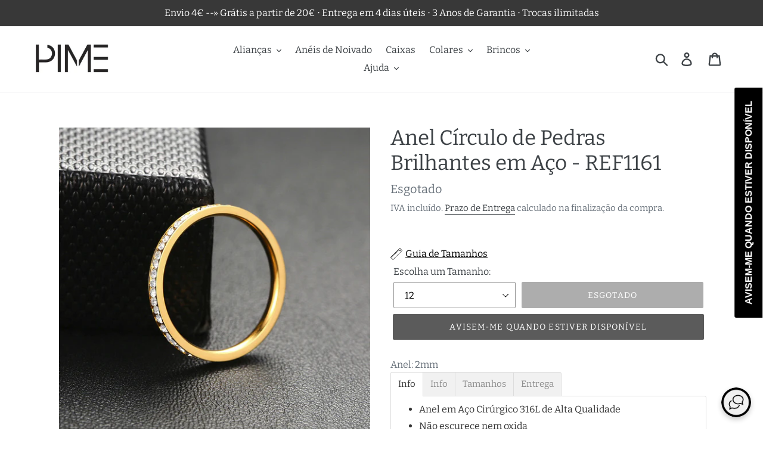

--- FILE ---
content_type: text/html; charset=utf-8
request_url: https://www.pime.pt/products/anel-circulo-de-pedras-brilhantes-em-aco-ref1161
body_size: 77221
content:
<!doctype html>
<html class="no-js" lang="pt-PT">

<head>
	<script src="//www.pime.pt/cdn/shop/files/pandectes-rules.js?v=12878879223873683219"></script>
 
<script
      src="https://app.iqchat360.com/api/script/chat.js?id=11ee8355-f377-12f0-a461-71f2a86e0f55"
      defer
    ></script>

  
  
<script>
window.KiwiSizing = window.KiwiSizing === undefined ? {} : window.KiwiSizing;
KiwiSizing.shop = "pime-pt.myshopify.com";


KiwiSizing.data = {
  collections: "165265113143,161937555511,164224565303",
  tags: "Anéis em Aço,VX",
  product: "4520046592055",
  vendor: "Pime.pt",
  type: "",
  title: "Anel Círculo de Pedras Brilhantes em Aço - REF1161",
  images: ["\/\/www.pime.pt\/cdn\/shop\/products\/product-image-1377692287.jpg?v=1599343726","\/\/www.pime.pt\/cdn\/shop\/products\/product-image-1377692285.jpg?v=1599343726","\/\/www.pime.pt\/cdn\/shop\/products\/product-image-1377692288.jpg?v=1599343726","\/\/www.pime.pt\/cdn\/shop\/products\/product-image-1355690348.jpg?v=1599343726","\/\/www.pime.pt\/cdn\/shop\/products\/product-image-1355690349.jpg?v=1599343726","\/\/www.pime.pt\/cdn\/shop\/products\/product-image-1355690350.jpg?v=1599343726","\/\/www.pime.pt\/cdn\/shop\/products\/product-image-1355690347.jpg?v=1599343726"],
  options: [{"name":"Escolha um Tamanho:","position":1,"values":["12","10","16","14"]}],
  variants: [{"id":31917065240631,"title":"12","option1":"12","option2":null,"option3":null,"sku":"32955207-6","requires_shipping":true,"taxable":true,"featured_image":{"id":14469189959735,"product_id":4520046592055,"position":1,"created_at":"2020-05-09T23:15:03+01:00","updated_at":"2020-09-05T23:08:46+01:00","alt":"Anel Círculo de Pedras Brilhantes em Aço - REF1161 - PIME.pt","width":800,"height":800,"src":"\/\/www.pime.pt\/cdn\/shop\/products\/product-image-1377692287.jpg?v=1599343726","variant_ids":[31917065240631,31917065338935,31917065437239,31917065601079]},"available":false,"name":"Anel Círculo de Pedras Brilhantes em Aço - REF1161 - 12","public_title":"12","options":["12"],"price":1900,"weight":0,"compare_at_price":null,"inventory_management":"shopify","barcode":null,"featured_media":{"alt":"Anel Círculo de Pedras Brilhantes em Aço - REF1161 - PIME.pt","id":6636598722615,"position":1,"preview_image":{"aspect_ratio":1.0,"height":800,"width":800,"src":"\/\/www.pime.pt\/cdn\/shop\/products\/product-image-1377692287.jpg?v=1599343726"}},"requires_selling_plan":false,"selling_plan_allocations":[]},{"id":31917065338935,"title":"10","option1":"10","option2":null,"option3":null,"sku":"32955207-5","requires_shipping":true,"taxable":true,"featured_image":{"id":14469189959735,"product_id":4520046592055,"position":1,"created_at":"2020-05-09T23:15:03+01:00","updated_at":"2020-09-05T23:08:46+01:00","alt":"Anel Círculo de Pedras Brilhantes em Aço - REF1161 - PIME.pt","width":800,"height":800,"src":"\/\/www.pime.pt\/cdn\/shop\/products\/product-image-1377692287.jpg?v=1599343726","variant_ids":[31917065240631,31917065338935,31917065437239,31917065601079]},"available":false,"name":"Anel Círculo de Pedras Brilhantes em Aço - REF1161 - 10","public_title":"10","options":["10"],"price":1900,"weight":0,"compare_at_price":null,"inventory_management":"shopify","barcode":null,"featured_media":{"alt":"Anel Círculo de Pedras Brilhantes em Aço - REF1161 - PIME.pt","id":6636598722615,"position":1,"preview_image":{"aspect_ratio":1.0,"height":800,"width":800,"src":"\/\/www.pime.pt\/cdn\/shop\/products\/product-image-1377692287.jpg?v=1599343726"}},"requires_selling_plan":false,"selling_plan_allocations":[]},{"id":31917065437239,"title":"16","option1":"16","option2":null,"option3":null,"sku":"32955207-8","requires_shipping":true,"taxable":true,"featured_image":{"id":14469189959735,"product_id":4520046592055,"position":1,"created_at":"2020-05-09T23:15:03+01:00","updated_at":"2020-09-05T23:08:46+01:00","alt":"Anel Círculo de Pedras Brilhantes em Aço - REF1161 - PIME.pt","width":800,"height":800,"src":"\/\/www.pime.pt\/cdn\/shop\/products\/product-image-1377692287.jpg?v=1599343726","variant_ids":[31917065240631,31917065338935,31917065437239,31917065601079]},"available":false,"name":"Anel Círculo de Pedras Brilhantes em Aço - REF1161 - 16","public_title":"16","options":["16"],"price":1900,"weight":0,"compare_at_price":null,"inventory_management":"shopify","barcode":null,"featured_media":{"alt":"Anel Círculo de Pedras Brilhantes em Aço - REF1161 - PIME.pt","id":6636598722615,"position":1,"preview_image":{"aspect_ratio":1.0,"height":800,"width":800,"src":"\/\/www.pime.pt\/cdn\/shop\/products\/product-image-1377692287.jpg?v=1599343726"}},"requires_selling_plan":false,"selling_plan_allocations":[]},{"id":31917065601079,"title":"14","option1":"14","option2":null,"option3":null,"sku":"32955207-7","requires_shipping":true,"taxable":true,"featured_image":{"id":14469189959735,"product_id":4520046592055,"position":1,"created_at":"2020-05-09T23:15:03+01:00","updated_at":"2020-09-05T23:08:46+01:00","alt":"Anel Círculo de Pedras Brilhantes em Aço - REF1161 - PIME.pt","width":800,"height":800,"src":"\/\/www.pime.pt\/cdn\/shop\/products\/product-image-1377692287.jpg?v=1599343726","variant_ids":[31917065240631,31917065338935,31917065437239,31917065601079]},"available":false,"name":"Anel Círculo de Pedras Brilhantes em Aço - REF1161 - 14","public_title":"14","options":["14"],"price":1900,"weight":0,"compare_at_price":null,"inventory_management":"shopify","barcode":null,"featured_media":{"alt":"Anel Círculo de Pedras Brilhantes em Aço - REF1161 - PIME.pt","id":6636598722615,"position":1,"preview_image":{"aspect_ratio":1.0,"height":800,"width":800,"src":"\/\/www.pime.pt\/cdn\/shop\/products\/product-image-1377692287.jpg?v=1599343726"}},"requires_selling_plan":false,"selling_plan_allocations":[]}],
};

</script><script>GSXMLHttpRequest = XMLHttpRequest;</script>
  <meta charset="utf-8">
  <meta http-equiv="X-UA-Compatible" content="IE=edge,chrome=1">
  <meta name="viewport" content="width=device-width,initial-scale=1">
  <meta name="theme-color" content="#5b5b5b">
  <link rel="canonical" href="https://www.pime.pt/products/anel-circulo-de-pedras-brilhantes-em-aco-ref1161"><link rel="shortcut icon" href="//www.pime.pt/cdn/shop/files/PIME_P_PNG_-_Quadrado_Sem_Fundo_708X708_-_Tamanho_Maximo_32x32.png?v=1678823532" type="image/png"><title>Anel Círculo de Pedras Brilhantes em Aço - REF1161
&ndash; Pime Portugal</title><meta name="description" content="Anel: 2mm"><!-- /snippets/social-meta-tags.liquid -->




<meta property="og:site_name" content="Pime Portugal">
<meta property="og:url" content="https://www.pime.pt/products/anel-circulo-de-pedras-brilhantes-em-aco-ref1161">
<meta property="og:title" content="Anel Círculo de Pedras Brilhantes em Aço - REF1161">
<meta property="og:type" content="product">
<meta property="og:description" content="Anel: 2mm">

  <meta property="og:price:amount" content="19,00">
  <meta property="og:price:currency" content="EUR">

<meta property="og:image" content="http://www.pime.pt/cdn/shop/products/product-image-1377692287_1200x1200.jpg?v=1599343726"><meta property="og:image" content="http://www.pime.pt/cdn/shop/products/product-image-1377692285_1200x1200.jpg?v=1599343726"><meta property="og:image" content="http://www.pime.pt/cdn/shop/products/product-image-1377692288_1200x1200.jpg?v=1599343726">
<meta property="og:image:secure_url" content="https://www.pime.pt/cdn/shop/products/product-image-1377692287_1200x1200.jpg?v=1599343726"><meta property="og:image:secure_url" content="https://www.pime.pt/cdn/shop/products/product-image-1377692285_1200x1200.jpg?v=1599343726"><meta property="og:image:secure_url" content="https://www.pime.pt/cdn/shop/products/product-image-1377692288_1200x1200.jpg?v=1599343726">


  <meta name="twitter:site" content="@https://x.com/Pime_PT">

<meta name="twitter:card" content="summary_large_image">
<meta name="twitter:title" content="Anel Círculo de Pedras Brilhantes em Aço - REF1161">
<meta name="twitter:description" content="Anel: 2mm">


  <link href="//www.pime.pt/cdn/shop/t/24/assets/theme.scss.css?v=54399687853768120131763401198" rel="stylesheet" type="text/css" media="all" />
  
  <meta name="google-site-verification" content="bE2NkThK6ZDqLRgIEhgNQY2GduEpbGvwl8xlpH3esNU" />

  <script>
    var theme = {
      breakpoints: {
        medium: 750,
        large: 990,
        widescreen: 1400
      },
      strings: {
        addToCart: "Adicionar ao carrinho",
        soldOut: "Esgotado",
        unavailable: "Indisponível",
        regularPrice: "Preço normal",
        salePrice: "Preço de saldo",
        sale: "Promoção",
        showMore: "Ver mais",
        showLess: "Mostrar Menos",
        addressError: "Não é possível localizar o endereço",
        addressNoResults: "Nenhum resultado para este endereço",
        addressQueryLimit: "Você excedeu a cota de uso da API do Google. Considere a atualização para um \u003ca href=\"https:\/\/developers.google.com\/maps\/premium\/usage-limits\"\u003ePlano Premium\u003c\/a\u003e.",
        authError: "Houve um problema autenticação de sua conta do Google Maps.",
        newWindow: "Abrirá numa nova janela.",
        external: "Abrirá uma página externa.",
        newWindowExternal: "Abrirá uma página externa numa nova janela.",
        removeLabel: "Remover [product]",
        update: "Atualizar Carrinho de Compras",
        quantity: "Quantidade",
        discountedTotal: "Total de desconto",
        regularTotal: "Total normal",
        priceColumn: "Veja a coluna Preço para detalhes sobre o desconto",
        quantityMinimumMessage: "Quantidade deve ser 1 ou mais",
        cartError: "Ocorreu um erro ao atualizar o seu carrinho. Tente novamente.",
        removedItemMessage: "\u003cspan class=\"cart__removed-product-details\"\u003e([quantity]) [link]\u003c\/span\u003e removido do seu carrinho.",
        unitPrice: "Preço unitário",
        unitPriceSeparator: "por",
        oneCartCount: "Item de 1",
        otherCartCount: "[count] itens",
        quantityLabel: "Quantidade: [count]"
      },
      moneyFormat: "€{{amount_with_comma_separator}}",
      moneyFormatWithCurrency: "€{{amount_with_comma_separator}} EUR"
    }

    document.documentElement.className = document.documentElement.className.replace('no-js', 'js');
  </script><script src="//www.pime.pt/cdn/shop/t/24/assets/lazysizes.js?v=94224023136283657951664557764" async="async"></script>
  <script src="//www.pime.pt/cdn/shop/t/24/assets/vendor.js?v=12001839194546984181664557764" defer="defer"></script>
  <script src="//www.pime.pt/cdn/shop/t/24/assets/theme.js?v=43970868923318220201664557764" defer="defer"></script>

  <link href="//www.pime.pt/cdn/shop/t/24/assets/ndnapps-promotionbar.css?v=116253709673227492191664557764" rel="stylesheet" type="text/css" media="all" />
<script>window.performance && window.performance.mark && window.performance.mark('shopify.content_for_header.start');</script><meta name="facebook-domain-verification" content="duas2omemq2gzctgq66vdncf08jmop">
<meta name="facebook-domain-verification" content="1od12wn864q27ck750p97sju2h9tnk">
<meta id="shopify-digital-wallet" name="shopify-digital-wallet" content="/24441356343/digital_wallets/dialog">
<meta name="shopify-checkout-api-token" content="66d99b07dbed5c036f3370dd9d981b85">
<meta id="in-context-paypal-metadata" data-shop-id="24441356343" data-venmo-supported="false" data-environment="production" data-locale="en_US" data-paypal-v4="true" data-currency="EUR">
<link rel="alternate" type="application/json+oembed" href="https://www.pime.pt/products/anel-circulo-de-pedras-brilhantes-em-aco-ref1161.oembed">
<script async="async" src="/checkouts/internal/preloads.js?locale=pt-PT"></script>
<script id="shopify-features" type="application/json">{"accessToken":"66d99b07dbed5c036f3370dd9d981b85","betas":["rich-media-storefront-analytics"],"domain":"www.pime.pt","predictiveSearch":true,"shopId":24441356343,"locale":"pt-pt"}</script>
<script>var Shopify = Shopify || {};
Shopify.shop = "pime-pt.myshopify.com";
Shopify.locale = "pt-PT";
Shopify.currency = {"active":"EUR","rate":"1.0"};
Shopify.country = "PT";
Shopify.theme = {"name":"Debut - Backup 30-09-2022","id":121759236151,"schema_name":"Debut","schema_version":"13.4.1","theme_store_id":796,"role":"main"};
Shopify.theme.handle = "null";
Shopify.theme.style = {"id":null,"handle":null};
Shopify.cdnHost = "www.pime.pt/cdn";
Shopify.routes = Shopify.routes || {};
Shopify.routes.root = "/";</script>
<script type="module">!function(o){(o.Shopify=o.Shopify||{}).modules=!0}(window);</script>
<script>!function(o){function n(){var o=[];function n(){o.push(Array.prototype.slice.apply(arguments))}return n.q=o,n}var t=o.Shopify=o.Shopify||{};t.loadFeatures=n(),t.autoloadFeatures=n()}(window);</script>
<script id="shop-js-analytics" type="application/json">{"pageType":"product"}</script>
<script defer="defer" async type="module" src="//www.pime.pt/cdn/shopifycloud/shop-js/modules/v2/client.init-shop-cart-sync_D7l2hM3l.pt-PT.esm.js"></script>
<script defer="defer" async type="module" src="//www.pime.pt/cdn/shopifycloud/shop-js/modules/v2/chunk.common_DsjHUg4h.esm.js"></script>
<script type="module">
  await import("//www.pime.pt/cdn/shopifycloud/shop-js/modules/v2/client.init-shop-cart-sync_D7l2hM3l.pt-PT.esm.js");
await import("//www.pime.pt/cdn/shopifycloud/shop-js/modules/v2/chunk.common_DsjHUg4h.esm.js");

  window.Shopify.SignInWithShop?.initShopCartSync?.({"fedCMEnabled":true,"windoidEnabled":true});

</script>
<script>(function() {
  var isLoaded = false;
  function asyncLoad() {
    if (isLoaded) return;
    isLoaded = true;
    var urls = ["https:\/\/app.kiwisizing.com\/web\/js\/dist\/kiwiSizing\/plugin\/SizingPlugin.prod.js?v=330\u0026shop=pime-pt.myshopify.com","https:\/\/ecommplugins-scripts.trustpilot.com\/v2.1\/js\/header.min.js?settings=eyJrZXkiOiJKa2xQeDkzQ2YzdDJpYmZ4IiwicyI6InNrdSJ9\u0026shop=pime-pt.myshopify.com","https:\/\/ecommplugins-trustboxsettings.trustpilot.com\/pime-pt.myshopify.com.js?settings=1621401643302\u0026shop=pime-pt.myshopify.com","https:\/\/widget.trustpilot.com\/bootstrap\/v5\/tp.widget.sync.bootstrap.min.js?shop=pime-pt.myshopify.com","https:\/\/static.zotabox.com\/c\/7\/c769bf35a52ada878e1390eed74d3c7b\/widgets.js?shop=pime-pt.myshopify.com","https:\/\/static2.rapidsearch.dev\/resultpage.js?shop=pime-pt.myshopify.com","https:\/\/advanced-payment-icons.kalis.no\/shop\/pime-pt.myshopify.com\/script\/pime-pt.myshopify.com.js?ver=20220721161436_198430\u0026shop=pime-pt.myshopify.com","https:\/\/cdn.shopify.com\/s\/files\/1\/0244\/4135\/6343\/t\/24\/assets\/subscribe-it.js?v=1667238004\u0026shop=pime-pt.myshopify.com","https:\/\/cdn.hextom.com\/js\/emailcollectionbar.js?shop=pime-pt.myshopify.com"];
    for (var i = 0; i < urls.length; i++) {
      var s = document.createElement('script');
      s.type = 'text/javascript';
      s.async = true;
      s.src = urls[i];
      var x = document.getElementsByTagName('script')[0];
      x.parentNode.insertBefore(s, x);
    }
  };
  if(window.attachEvent) {
    window.attachEvent('onload', asyncLoad);
  } else {
    window.addEventListener('load', asyncLoad, false);
  }
})();</script>
<script id="__st">var __st={"a":24441356343,"offset":0,"reqid":"7d88f1c8-2b99-43c6-b19e-6c6f3dd7b607-1767610534","pageurl":"www.pime.pt\/products\/anel-circulo-de-pedras-brilhantes-em-aco-ref1161","u":"7ac8ab49990b","p":"product","rtyp":"product","rid":4520046592055};</script>
<script>window.ShopifyPaypalV4VisibilityTracking = true;</script>
<script id="captcha-bootstrap">!function(){'use strict';const t='contact',e='account',n='new_comment',o=[[t,t],['blogs',n],['comments',n],[t,'customer']],c=[[e,'customer_login'],[e,'guest_login'],[e,'recover_customer_password'],[e,'create_customer']],r=t=>t.map((([t,e])=>`form[action*='/${t}']:not([data-nocaptcha='true']) input[name='form_type'][value='${e}']`)).join(','),a=t=>()=>t?[...document.querySelectorAll(t)].map((t=>t.form)):[];function s(){const t=[...o],e=r(t);return a(e)}const i='password',u='form_key',d=['recaptcha-v3-token','g-recaptcha-response','h-captcha-response',i],f=()=>{try{return window.sessionStorage}catch{return}},m='__shopify_v',_=t=>t.elements[u];function p(t,e,n=!1){try{const o=window.sessionStorage,c=JSON.parse(o.getItem(e)),{data:r}=function(t){const{data:e,action:n}=t;return t[m]||n?{data:e,action:n}:{data:t,action:n}}(c);for(const[e,n]of Object.entries(r))t.elements[e]&&(t.elements[e].value=n);n&&o.removeItem(e)}catch(o){console.error('form repopulation failed',{error:o})}}const l='form_type',E='cptcha';function T(t){t.dataset[E]=!0}const w=window,h=w.document,L='Shopify',v='ce_forms',y='captcha';let A=!1;((t,e)=>{const n=(g='f06e6c50-85a8-45c8-87d0-21a2b65856fe',I='https://cdn.shopify.com/shopifycloud/storefront-forms-hcaptcha/ce_storefront_forms_captcha_hcaptcha.v1.5.2.iife.js',D={infoText:'Protegido por hCaptcha',privacyText:'Privacidade',termsText:'Termos'},(t,e,n)=>{const o=w[L][v],c=o.bindForm;if(c)return c(t,g,e,D).then(n);var r;o.q.push([[t,g,e,D],n]),r=I,A||(h.body.append(Object.assign(h.createElement('script'),{id:'captcha-provider',async:!0,src:r})),A=!0)});var g,I,D;w[L]=w[L]||{},w[L][v]=w[L][v]||{},w[L][v].q=[],w[L][y]=w[L][y]||{},w[L][y].protect=function(t,e){n(t,void 0,e),T(t)},Object.freeze(w[L][y]),function(t,e,n,w,h,L){const[v,y,A,g]=function(t,e,n){const i=e?o:[],u=t?c:[],d=[...i,...u],f=r(d),m=r(i),_=r(d.filter((([t,e])=>n.includes(e))));return[a(f),a(m),a(_),s()]}(w,h,L),I=t=>{const e=t.target;return e instanceof HTMLFormElement?e:e&&e.form},D=t=>v().includes(t);t.addEventListener('submit',(t=>{const e=I(t);if(!e)return;const n=D(e)&&!e.dataset.hcaptchaBound&&!e.dataset.recaptchaBound,o=_(e),c=g().includes(e)&&(!o||!o.value);(n||c)&&t.preventDefault(),c&&!n&&(function(t){try{if(!f())return;!function(t){const e=f();if(!e)return;const n=_(t);if(!n)return;const o=n.value;o&&e.removeItem(o)}(t);const e=Array.from(Array(32),(()=>Math.random().toString(36)[2])).join('');!function(t,e){_(t)||t.append(Object.assign(document.createElement('input'),{type:'hidden',name:u})),t.elements[u].value=e}(t,e),function(t,e){const n=f();if(!n)return;const o=[...t.querySelectorAll(`input[type='${i}']`)].map((({name:t})=>t)),c=[...d,...o],r={};for(const[a,s]of new FormData(t).entries())c.includes(a)||(r[a]=s);n.setItem(e,JSON.stringify({[m]:1,action:t.action,data:r}))}(t,e)}catch(e){console.error('failed to persist form',e)}}(e),e.submit())}));const S=(t,e)=>{t&&!t.dataset[E]&&(n(t,e.some((e=>e===t))),T(t))};for(const o of['focusin','change'])t.addEventListener(o,(t=>{const e=I(t);D(e)&&S(e,y())}));const B=e.get('form_key'),M=e.get(l),P=B&&M;t.addEventListener('DOMContentLoaded',(()=>{const t=y();if(P)for(const e of t)e.elements[l].value===M&&p(e,B);[...new Set([...A(),...v().filter((t=>'true'===t.dataset.shopifyCaptcha))])].forEach((e=>S(e,t)))}))}(h,new URLSearchParams(w.location.search),n,t,e,['guest_login'])})(!0,!0)}();</script>
<script integrity="sha256-4kQ18oKyAcykRKYeNunJcIwy7WH5gtpwJnB7kiuLZ1E=" data-source-attribution="shopify.loadfeatures" defer="defer" src="//www.pime.pt/cdn/shopifycloud/storefront/assets/storefront/load_feature-a0a9edcb.js" crossorigin="anonymous"></script>
<script data-source-attribution="shopify.dynamic_checkout.dynamic.init">var Shopify=Shopify||{};Shopify.PaymentButton=Shopify.PaymentButton||{isStorefrontPortableWallets:!0,init:function(){window.Shopify.PaymentButton.init=function(){};var t=document.createElement("script");t.src="https://www.pime.pt/cdn/shopifycloud/portable-wallets/latest/portable-wallets.pt-pt.js",t.type="module",document.head.appendChild(t)}};
</script>
<script data-source-attribution="shopify.dynamic_checkout.buyer_consent">
  function portableWalletsHideBuyerConsent(e){var t=document.getElementById("shopify-buyer-consent"),n=document.getElementById("shopify-subscription-policy-button");t&&n&&(t.classList.add("hidden"),t.setAttribute("aria-hidden","true"),n.removeEventListener("click",e))}function portableWalletsShowBuyerConsent(e){var t=document.getElementById("shopify-buyer-consent"),n=document.getElementById("shopify-subscription-policy-button");t&&n&&(t.classList.remove("hidden"),t.removeAttribute("aria-hidden"),n.addEventListener("click",e))}window.Shopify?.PaymentButton&&(window.Shopify.PaymentButton.hideBuyerConsent=portableWalletsHideBuyerConsent,window.Shopify.PaymentButton.showBuyerConsent=portableWalletsShowBuyerConsent);
</script>
<script data-source-attribution="shopify.dynamic_checkout.cart.bootstrap">document.addEventListener("DOMContentLoaded",(function(){function t(){return document.querySelector("shopify-accelerated-checkout-cart, shopify-accelerated-checkout")}if(t())Shopify.PaymentButton.init();else{new MutationObserver((function(e,n){t()&&(Shopify.PaymentButton.init(),n.disconnect())})).observe(document.body,{childList:!0,subtree:!0})}}));
</script>
<link id="shopify-accelerated-checkout-styles" rel="stylesheet" media="screen" href="https://www.pime.pt/cdn/shopifycloud/portable-wallets/latest/accelerated-checkout-backwards-compat.css" crossorigin="anonymous">
<style id="shopify-accelerated-checkout-cart">
        #shopify-buyer-consent {
  margin-top: 1em;
  display: inline-block;
  width: 100%;
}

#shopify-buyer-consent.hidden {
  display: none;
}

#shopify-subscription-policy-button {
  background: none;
  border: none;
  padding: 0;
  text-decoration: underline;
  font-size: inherit;
  cursor: pointer;
}

#shopify-subscription-policy-button::before {
  box-shadow: none;
}

      </style>

<script>window.performance && window.performance.mark && window.performance.mark('shopify.content_for_header.end');</script>

	<script>var loox_global_hash = '1580924466340';</script><style>.loox-reviews-default { max-width: 1200px; margin: 0 auto; }</style>

<!-- GSSTART Infinite Scroll code start. Do not change -->  <script type="text/javascript" src="https://gravity-apps.com/shopify/js/shopify/infinitescroll4424.js?v=gs216aa3cc6fec27e49038c17d1b3eea4a"></script>  <!-- nfinite Scroll code end. Do not change GSEND --><div id="shopify-section-filter-menu-settings" class="shopify-section"><style type="text/css">
/*  Filter Menu Color and Image Section CSS */</style>
<link href="//www.pime.pt/cdn/shop/t/24/assets/filter-menu.scss.css?v=45402838480449901001698005032" rel="stylesheet" type="text/css" media="all" />
<script src="//www.pime.pt/cdn/shop/t/24/assets/filter-menu.js?v=107598899066246080521664557764" type="text/javascript"></script>





</div>

  <script>
        window.zoorixCartData = {
          currency: "EUR",
          currency_symbol: "€",
          
          original_total_price: 0,
          total_discount: 0,
          item_count: 0,
          items: [
              
          ]
       	  
        };
        window.Zoorix = window.Zoorix || {};
        window.Zoorix.moneyFormat = "€{{amount_with_comma_separator}}";
        window.Zoorix.moneyFormatWithCurrency = "€{{amount_with_comma_separator}} EUR";
</script>
<script type="application/ld+json" class="richsnippets">
          {
            "@context": "https://schema.org",
            "@id": "https:\/\/www.pime.pt\/products\/anel-circulo-de-pedras-brilhantes-em-aco-ref1161#product",
            "@type": "Product",
            "brand": {
              "@type": "Brand",
              "name": "Pime.pt"
            },
            "sku":"32955207-6",
            "mpn":4520046592055,
            "description": "Anel: 2mm",
            "url": "https:\/\/www.pime.pt\/products\/anel-circulo-de-pedras-brilhantes-em-aco-ref1161",
            "name": "Anel Círculo de Pedras Brilhantes em Aço - REF1161","image": [
                "https://www.pime.pt/cdn/shop/products/product-image-1377692287_800x.jpg?v=1599343726",
                "https://www.pime.pt/cdn/shop/products/product-image-1377692287_1024x1024.jpg?v=1599343726",
                "https://www.pime.pt/cdn/shop/products/product-image-1377692287_768x768.jpg?v=1599343726"
            ],
            "itemCondition": "http://schema.org/NewCondition",
              "offers" : [
              {
                  "@type" : "Offer" ,
                  "priceCurrency" : "EUR",
                  
				  
                  "price" : "19.00",
                  
                  "priceValidUntil": "2026-04-05",
                  
                  "availability" : "http://schema.org/InStock",
                  
                  
                  "itemCondition": "http://schema.org/NewCondition",
                  

                  "sku": "32955207-6",

                  "name": "12" ,"url" : "https://www.pime.pt/products/anel-circulo-de-pedras-brilhantes-em-aco-ref1161?variant=31917065240631" ,
                  "seller" : {
                      "@type" : "Organization" ,
                      "name" : "Pime Portugal"
                  }
              },
              {
                  "@type" : "Offer" ,
                  "priceCurrency" : "EUR",
                  
				  
                  "price" : "19.00",
                  
                  "priceValidUntil": "2026-04-05",
                  
                  "availability" : "http://schema.org/InStock",
                  
                  
                  "itemCondition": "http://schema.org/NewCondition",
                  

                  "sku": "32955207-5",

                  "name": "10" ,"url" : "https://www.pime.pt/products/anel-circulo-de-pedras-brilhantes-em-aco-ref1161?variant=31917065338935" ,
                  "seller" : {
                      "@type" : "Organization" ,
                      "name" : "Pime Portugal"
                  }
              },
              {
                  "@type" : "Offer" ,
                  "priceCurrency" : "EUR",
                  
				  
                  "price" : "19.00",
                  
                  "priceValidUntil": "2026-04-05",
                  
                  "availability" : "http://schema.org/InStock",
                  
                  
                  "itemCondition": "http://schema.org/NewCondition",
                  

                  "sku": "32955207-8",

                  "name": "16" ,"url" : "https://www.pime.pt/products/anel-circulo-de-pedras-brilhantes-em-aco-ref1161?variant=31917065437239" ,
                  "seller" : {
                      "@type" : "Organization" ,
                      "name" : "Pime Portugal"
                  }
              },
              {
                  "@type" : "Offer" ,
                  "priceCurrency" : "EUR",
                  
				  
                  "price" : "19.00",
                  
                  "priceValidUntil": "2026-04-05",
                  
                  "availability" : "http://schema.org/InStock",
                  
                  
                  "itemCondition": "http://schema.org/NewCondition",
                  

                  "sku": "32955207-7",

                  "name": "14" ,"url" : "https://www.pime.pt/products/anel-circulo-de-pedras-brilhantes-em-aco-ref1161?variant=31917065601079" ,
                  "seller" : {
                      "@type" : "Organization" ,
                      "name" : "Pime Portugal"
                  }
              }
              
              ]}
        </script>

        
        <script type="application/ld+json" class="richsnippets">
              {
              "@context": "https://schema.org/",
              "@graph": [
                {
                  "@context": "https://schema.org/",
                  "@type": "BreadcrumbList",
                  "itemListElement": [
                    {
                      "@type": "ListItem",
                      "position": "1",
                      "item": {
                        "name": "Home",
                        "@id": "https:\/\/www.pime.pt"
                      }
                    },
                    
                       {
                          "@type": "ListItem",
                          "position": "2",
                          "item": {
                            "@id": "https:\/\/www.pime.pt\/products\/anel-circulo-de-pedras-brilhantes-em-aco-ref1161",
                            "name": "Anel Círculo de Pedras Brilhantes em Aço - REF1161",
                            "url": "https:\/\/www.pime.pt\/products\/anel-circulo-de-pedras-brilhantes-em-aco-ref1161"
                          }
                        }
                    
                  ]
                }
             ]
            }
            </script>

<script>
                document.addEventListener("DOMContentLoaded",function(t){(function(){if(typeof MutationObserver==="undefined"){return}var n=function(){var t=document.querySelectorAll("[itemtype]");for(var e=0,n=t.length;e<n;e++){var r=t[e];r.removeAttribute("itemtype");r.removeAttribute("itemscope");r.removeAttribute("itemprop")}var i=document.querySelectorAll('script[type="application/ld+json"]');for(var e=0,n=i.length;e<n;e++){var r=i[e];if(!r.classList.contains("richsnippets")){r.remove()}}};var t=new MutationObserver(function(t,e){n();e.disconnect();return});t.observe(document.getElementsByTagName("body")[0],{childList:true,subtree:true})})()});
            </script>
        


  

  <link href="//www.pime.pt/cdn/shop/t/24/assets/shopstorm-apps.scss.css?v=1700092869385474181664557764" rel="stylesheet" type="text/css" media="all" />
  <script async src="https://app-cdn.productcustomizer.com/assets/storefront/product-customizer-v2-3bc974beb1fa04dc62b2a7cf3038bd3ed441e9aec85c2b14155824323e7caeee.js?shop=pime-pt.myshopify.com" type="text/javascript"></script>
  


  <script type="text/javascript">
    window.RapidSearchAdmin = false;
  </script>





<script>
    
    
    
    
    var gsf_conversion_data = {page_type : 'product', event : 'view_item', data : {product_data : [{variant_id : 31917065240631, product_id : 4520046592055, name : "Anel Círculo de Pedras Brilhantes em Aço - REF1161", price : "19.00", currency : "EUR", sku : "32955207-6", brand : "Pime.pt", variant : "12", category : "", quantity : "0" }], total_price : "19.00", shop_currency : "EUR"}};
    
</script>

<!-- BEGIN app block: shopify://apps/pandectes-gdpr/blocks/banner/58c0baa2-6cc1-480c-9ea6-38d6d559556a -->
  
    <script>
      if (!window.PandectesRulesSettings) {
        window.PandectesRulesSettings = {"store":{"id":24441356343,"adminMode":false,"headless":false,"storefrontRootDomain":"","checkoutRootDomain":"","storefrontAccessToken":""},"banner":{"cookiesBlockedByDefault":"7","hybridStrict":false,"isActive":true},"geolocation":{"brOnly":false,"caOnly":false,"chOnly":false,"euOnly":false,"jpOnly":false,"thOnly":false,"canadaOnly":false,"canadaLaw25":false,"canadaPipeda":false,"globalVisibility":true},"blocker":{"isActive":false,"googleConsentMode":{"isActive":true,"id":"GTM-5WXRDNQ","analyticsId":"G-9JV3VJ1VCX","adwordsId":"AW-589234414","adStorageCategory":4,"analyticsStorageCategory":2,"functionalityStorageCategory":1,"personalizationStorageCategory":1,"securityStorageCategory":0,"customEvent":true,"redactData":true,"urlPassthrough":true,"dataLayerProperty":"dataLayer","waitForUpdate":2000},"facebookPixel":{"isActive":false,"id":"","ldu":false},"microsoft":{},"clarity":{},"rakuten":{"isActive":false,"cmp":false,"ccpa":false},"gpcIsActive":false,"klaviyoIsActive":false,"defaultBlocked":7,"patterns":{"whiteList":[],"blackList":{"1":[],"2":[],"4":[],"8":[]},"iframesWhiteList":[],"iframesBlackList":{"1":[],"2":[],"4":[],"8":[]},"beaconsWhiteList":[],"beaconsBlackList":{"1":[],"2":[],"4":[],"8":[]}}}};
        window.PandectesRulesSettings.auto = true;
        const rulesScript = document.createElement('script');
        rulesScript.src = "https://cdn.shopify.com/extensions/019b4b70-fcb5-7666-8dba-224cff7a5813/gdpr-204/assets/pandectes-rules.js";
        const firstChild = document.head.firstChild;
        document.head.insertBefore(rulesScript, firstChild);
      }
    </script>
  
  <script>
    
      window.PandectesSettings = {"store":{"id":24441356343,"plan":"plus","theme":"Debut - Backup 30-09-2022","primaryLocale":"pt","adminMode":false,"headless":false,"storefrontRootDomain":"","checkoutRootDomain":"","storefrontAccessToken":""},"tsPublished":1765390043,"declaration":{"showPurpose":false,"showProvider":false,"declIntroText":"Usamos cookies para otimizar a funcionalidade do site, analisar o desempenho e fornecer uma experiência personalizada para você. Alguns cookies são essenciais para que o site funcione e funcione corretamente. Esses cookies não podem ser desativados. Nesta janela pode gerir a sua preferência de cookies.","showDateGenerated":true},"language":{"unpublished":[],"languageMode":"Single","fallbackLanguage":"pt","languageDetection":"browser","languagesSupported":[]},"texts":{"managed":{"headerText":{"pt":"Respeitamos a sua privacidade"},"consentText":{"pt":"Através de cookies (próprios e de terceiros) recolhemos dados que nos permitem personalizar conteúdos e apresentar ofertas adaptadas às suas necessidades. Para garantir uma experiência de compra simples, clique em \"Permitir Todos\". Se pretender escolher os tipos de cookies, clique em \"Personalizar\""},"linkText":{"pt":"Saber mais"},"imprintText":{"pt":"Imprimir"},"googleLinkText":{"pt":"Termos de Privacidade do Google"},"allowButtonText":{"pt":"Permitir Todos"},"denyButtonText":{"pt":"Declínio"},"dismissButtonText":{"pt":"OK"},"leaveSiteButtonText":{"pt":"Saia deste site"},"preferencesButtonText":{"pt":"Personalizar"},"cookiePolicyText":{"pt":"Política de Cookies"},"preferencesPopupTitleText":{"pt":"Gerenciar preferências de consentimento"},"preferencesPopupIntroText":{"pt":"Usamos cookies para otimizar a funcionalidade do site, analisar o desempenho e fornecer uma experiência personalizada para você. Alguns cookies são essenciais para que o site funcione e funcione corretamente. Esses cookies não podem ser desativados. Nesta janela você pode gerenciar sua preferência de cookies."},"preferencesPopupSaveButtonText":{"pt":"Salvar preferências"},"preferencesPopupCloseButtonText":{"pt":"Fechar"},"preferencesPopupAcceptAllButtonText":{"pt":"Aceitar tudo"},"preferencesPopupRejectAllButtonText":{"pt":"Rejeitar tudo"},"cookiesDetailsText":{"pt":"Detalhes de cookies"},"preferencesPopupAlwaysAllowedText":{"pt":"Sempre permitido"},"accessSectionParagraphText":{"pt":"Você tem o direito de acessar seus dados a qualquer momento."},"accessSectionTitleText":{"pt":"Portabilidade de dados"},"accessSectionAccountInfoActionText":{"pt":"Dados pessoais"},"accessSectionDownloadReportActionText":{"pt":"Baixar tudo"},"accessSectionGDPRRequestsActionText":{"pt":"Solicitações de titulares de dados"},"accessSectionOrdersRecordsActionText":{"pt":"Pedidos"},"rectificationSectionParagraphText":{"pt":"Você tem o direito de solicitar que seus dados sejam atualizados sempre que considerar apropriado."},"rectificationSectionTitleText":{"pt":"Retificação de Dados"},"rectificationCommentPlaceholder":{"pt":"Descreva o que você deseja que seja atualizado"},"rectificationCommentValidationError":{"pt":"O comentário é obrigatório"},"rectificationSectionEditAccountActionText":{"pt":"Solicite uma atualização"},"erasureSectionTitleText":{"pt":"Direito de ser esquecido"},"erasureSectionParagraphText":{"pt":"Você tem o direito de solicitar que todos os seus dados sejam apagados. Depois disso, você não poderá mais acessar sua conta."},"erasureSectionRequestDeletionActionText":{"pt":"Solicitar exclusão de dados pessoais"},"consentDate":{"pt":"Data de consentimento"},"consentId":{"pt":"ID de consentimento"},"consentSectionChangeConsentActionText":{"pt":"Alterar preferência de consentimento"},"consentSectionConsentedText":{"pt":"Você consentiu com a política de cookies deste site em"},"consentSectionNoConsentText":{"pt":"Você não concordou com a política de cookies deste site."},"consentSectionTitleText":{"pt":"Seu consentimento de cookies"},"consentStatus":{"pt":"preferência de consentimento"},"confirmationFailureMessage":{"pt":"Sua solicitação não foi verificada. Tente novamente e se o problema persistir, entre em contato com o proprietário da loja para obter ajuda"},"confirmationFailureTitle":{"pt":"Ocorreu um problema"},"confirmationSuccessMessage":{"pt":"Em breve entraremos em contato com você sobre sua solicitação."},"confirmationSuccessTitle":{"pt":"Sua solicitação foi verificada"},"guestsSupportEmailFailureMessage":{"pt":"Sua solicitação não foi enviada. Tente novamente e se o problema persistir, entre em contato com o proprietário da loja para obter ajuda."},"guestsSupportEmailFailureTitle":{"pt":"Ocorreu um problema"},"guestsSupportEmailPlaceholder":{"pt":"Endereço de e-mail"},"guestsSupportEmailSuccessMessage":{"pt":"Caso você esteja cadastrado como cliente desta loja, em breve receberá um e-mail com instruções de como proceder."},"guestsSupportEmailSuccessTitle":{"pt":"Obrigado pelo seu pedido"},"guestsSupportEmailValidationError":{"pt":"E-mail não é válido"},"guestsSupportInfoText":{"pt":"Faça login com sua conta de cliente para prosseguir."},"submitButton":{"pt":"Enviar"},"submittingButton":{"pt":"Enviando ..."},"cancelButton":{"pt":"Cancelar"},"declIntroText":{"pt":"Usamos cookies para otimizar a funcionalidade do site, analisar o desempenho e fornecer uma experiência personalizada para você. Alguns cookies são essenciais para que o site funcione e funcione corretamente. Esses cookies não podem ser desativados. Nesta janela pode gerir a sua preferência de cookies."},"declName":{"pt":"Nome"},"declPurpose":{"pt":"Propósito"},"declType":{"pt":"Modelo"},"declRetention":{"pt":"Retenção"},"declProvider":{"pt":"Fornecedor"},"declFirstParty":{"pt":"Origem"},"declThirdParty":{"pt":"Terceiro"},"declSeconds":{"pt":"segundos"},"declMinutes":{"pt":"minutos"},"declHours":{"pt":"horas"},"declDays":{"pt":"dias"},"declWeeks":{"pt":"semana(s)"},"declMonths":{"pt":"meses"},"declYears":{"pt":"anos"},"declSession":{"pt":"Sessão"},"declDomain":{"pt":"Domínio"},"declPath":{"pt":"Caminho"}},"categories":{"strictlyNecessaryCookiesTitleText":{"pt":"Cookies estritamente necessários"},"strictlyNecessaryCookiesDescriptionText":{"pt":"Esses cookies são essenciais para permitir que você navegue pelo site e use seus recursos, como acessar áreas seguras do site. O site não pode funcionar corretamente sem esses cookies."},"functionalityCookiesTitleText":{"pt":"Cookies funcionais"},"functionalityCookiesDescriptionText":{"pt":"Esses cookies permitem que o site forneça funcionalidade e personalização aprimoradas. Eles podem ser definidos por nós ou por fornecedores terceiros cujos serviços adicionamos às nossas páginas. Se você não permitir esses cookies, alguns ou todos esses serviços podem não funcionar corretamente."},"performanceCookiesTitleText":{"pt":"Cookies de desempenho"},"performanceCookiesDescriptionText":{"pt":"Esses cookies nos permitem monitorar e melhorar o desempenho do nosso site. Por exemplo, eles nos permitem contar visitas, identificar fontes de tráfego e ver quais partes do site são mais populares."},"targetingCookiesTitleText":{"pt":"Cookies de segmentação"},"targetingCookiesDescriptionText":{"pt":"Esses cookies podem ser definidos em nosso site por nossos parceiros de publicidade. Eles podem ser usados por essas empresas para construir um perfil de seus interesses e mostrar anúncios relevantes em outros sites. Eles não armazenam informações pessoais diretamente, mas se baseiam na identificação exclusiva de seu navegador e dispositivo de Internet. Se você não permitir esses cookies, terá publicidade menos direcionada."},"unclassifiedCookiesTitleText":{"pt":"Cookies não classificados"},"unclassifiedCookiesDescriptionText":{"pt":"Cookies não classificados são cookies que estamos em processo de classificação, juntamente com os fornecedores de cookies individuais."}},"auto":{}},"library":{"previewMode":false,"fadeInTimeout":0,"defaultBlocked":7,"showLink":true,"showImprintLink":false,"showGoogleLink":false,"enabled":true,"cookie":{"expiryDays":365,"secure":true,"domain":""},"dismissOnScroll":false,"dismissOnWindowClick":false,"dismissOnTimeout":false,"palette":{"popup":{"background":"#FFFFFF","backgroundForCalculations":{"a":1,"b":255,"g":255,"r":255},"text":"#000000"},"button":{"background":"transparent","backgroundForCalculations":{"a":1,"b":255,"g":255,"r":255},"text":"#0A962B","textForCalculation":{"a":1,"b":43,"g":150,"r":10},"border":"#0A962B"}},"content":{"href":"https://pime-pt.myshopify.com/policies/privacy-policy","imprintHref":"/","close":"&#10005;","target":"_blank","logo":"<img class=\"cc-banner-logo\" style=\"max-height: 40px;\" src=\"https://pime-pt.myshopify.com/cdn/shop/files/pandectes-banner-logo.png\" alt=\"Cookie banner\" />"},"window":"<div role=\"dialog\" aria-labelledby=\"cookieconsent:head\" aria-describedby=\"cookieconsent:desc\" id=\"pandectes-banner\" class=\"cc-window-wrapper cc-overlay-wrapper\"><div class=\"pd-cookie-banner-window cc-window {{classes}}\">{{children}}</div></div>","compliance":{"custom":"<div class=\"cc-compliance cc-highlight\">{{preferences}}{{allow}}</div>"},"type":"custom","layouts":{"basic":"{{logo}}{{header}}{{messagelink}}{{compliance}}"},"position":"overlay","theme":"wired","revokable":false,"animateRevokable":false,"revokableReset":false,"revokableLogoUrl":"https://pime-pt.myshopify.com/cdn/shop/files/pandectes-reopen-logo.png","revokablePlacement":"bottom-left","revokableMarginHorizontal":15,"revokableMarginVertical":15,"static":false,"autoAttach":true,"hasTransition":true,"blacklistPage":[""],"elements":{"close":"<button aria-label=\"Fechar\" type=\"button\" class=\"cc-close\">{{close}}</button>","dismiss":"<button type=\"button\" class=\"cc-btn cc-btn-decision cc-dismiss\">{{dismiss}}</button>","allow":"<button type=\"button\" class=\"cc-btn cc-btn-decision cc-allow\">{{allow}}</button>","deny":"<button type=\"button\" class=\"cc-btn cc-btn-decision cc-deny\">{{deny}}</button>","preferences":"<button type=\"button\" class=\"cc-btn cc-settings\" aria-controls=\"pd-cp-preferences\" onclick=\"Pandectes.fn.openPreferences()\">{{preferences}}</button>"}},"geolocation":{"brOnly":false,"caOnly":false,"chOnly":false,"euOnly":false,"jpOnly":false,"thOnly":false,"canadaOnly":false,"canadaLaw25":false,"canadaPipeda":false,"globalVisibility":true},"dsr":{"guestsSupport":false,"accessSectionDownloadReportAuto":false},"banner":{"resetTs":1698005029,"extraCss":"        .cc-banner-logo {max-width: 24em!important;}    @media(min-width: 768px) {.cc-window.cc-floating{max-width: 24em!important;width: 24em!important;}}    .cc-message, .pd-cookie-banner-window .cc-header, .cc-logo {text-align: center}    .cc-window-wrapper{z-index: 2147483647;-webkit-transition: opacity 1s ease;  transition: opacity 1s ease;}    .cc-window{z-index: 2147483647;font-family: inherit;}    .pd-cookie-banner-window .cc-header{font-family: inherit;}    .pd-cp-ui{font-family: inherit; background-color: #FFFFFF;color:#000000;}    button.pd-cp-btn, a.pd-cp-btn{}    input + .pd-cp-preferences-slider{background-color: rgba(0, 0, 0, 0.3)}    .pd-cp-scrolling-section::-webkit-scrollbar{background-color: rgba(0, 0, 0, 0.3)}    input:checked + .pd-cp-preferences-slider{background-color: rgba(0, 0, 0, 1)}    .pd-cp-scrolling-section::-webkit-scrollbar-thumb {background-color: rgba(0, 0, 0, 1)}    .pd-cp-ui-close{color:#000000;}    .pd-cp-preferences-slider:before{background-color: #FFFFFF}    .pd-cp-title:before {border-color: #000000!important}    .pd-cp-preferences-slider{background-color:#000000}    .pd-cp-toggle{color:#000000!important}    @media(max-width:699px) {.pd-cp-ui-close-top svg {fill: #000000}}    .pd-cp-toggle:hover,.pd-cp-toggle:visited,.pd-cp-toggle:active{color:#000000!important}    .pd-cookie-banner-window {box-shadow: 0 0 18px rgb(0 0 0 / 20%);}  ","customJavascript":{},"showPoweredBy":false,"logoHeight":40,"hybridStrict":false,"cookiesBlockedByDefault":"7","isActive":true,"implicitSavePreferences":true,"cookieIcon":false,"blockBots":false,"showCookiesDetails":true,"hasTransition":true,"blockingPage":false,"showOnlyLandingPage":false,"leaveSiteUrl":"https://www.google.com","linkRespectStoreLang":false},"cookies":{"0":[{"name":"keep_alive","type":"http","domain":"www.pime.pt","path":"/","provider":"Shopify","firstParty":true,"retention":"30 minute(s)","session":false,"expires":30,"unit":"declMinutes","purpose":{"pt":"Used in connection with buyer localization."}},{"name":"secure_customer_sig","type":"http","domain":"www.pime.pt","path":"/","provider":"Shopify","firstParty":true,"retention":"1 year(s)","session":false,"expires":1,"unit":"declYears","purpose":{"pt":"Used in connection with customer login."}},{"name":"localization","type":"http","domain":"www.pime.pt","path":"/","provider":"Shopify","firstParty":true,"retention":"1 year(s)","session":false,"expires":1,"unit":"declYears","purpose":{"pt":"Shopify store localization"}},{"name":"_cmp_a","type":"http","domain":".pime.pt","path":"/","provider":"Shopify","firstParty":true,"retention":"24 hour(s)","session":false,"expires":24,"unit":"declHours","purpose":{"pt":"Used for managing customer privacy settings."}},{"name":"ecb_previous_pathname","type":"http","domain":"www.pime.pt","path":"/","provider":"Unknown","firstParty":true,"retention":"Session","session":true,"expires":-1698005055,"unit":"declSeconds","purpose":{"pt":""}},{"name":"_secure_session_id","type":"http","domain":"www.pime.pt","path":"/","provider":"Shopify","firstParty":true,"retention":"24 hour(s)","session":false,"expires":24,"unit":"declHours","purpose":{"pt":"Used in connection with navigation through a storefront."}},{"name":"_pandectes_gdpr","type":"http","domain":".www.pime.pt","path":"/","provider":"Pandectes","firstParty":true,"retention":"1 year(s)","session":false,"expires":1,"unit":"declYears","purpose":{"pt":"Usado para a funcionalidade do banner de consentimento de cookies."}},{"name":"_tracking_consent","type":"http","domain":".pime.pt","path":"/","provider":"Shopify","firstParty":false,"retention":"1 year(s)","session":false,"expires":1,"unit":"declYears","purpose":{"pt":"Preferências de rastreamento."}},{"name":"identity-state","type":"http","domain":"shopify.com","path":"/","provider":"Shopify","firstParty":false,"retention":"1 hour(s)","session":false,"expires":1,"unit":"declHours","purpose":{"pt":"Usado em conexão com a autenticação do cliente."}},{"name":"wpm-test-cookie","type":"http","domain":"pt","path":"/","provider":"Shopify","firstParty":false,"retention":"Session","session":true,"expires":1,"unit":"declSeconds","purpose":{"pt":"Used to ensure our systems are working correctly."}},{"name":"wpm-test-cookie","type":"http","domain":"www.pime.pt","path":"/","provider":"Shopify","firstParty":true,"retention":"Session","session":true,"expires":1,"unit":"declSeconds","purpose":{"pt":"Used to ensure our systems are working correctly."}},{"name":"identity-state-b964c3f639b32b1ab088139526cab5ec","type":"http","domain":"shopify.com","path":"/","provider":"Shopify","firstParty":false,"retention":"1 hour(s)","session":false,"expires":1,"unit":"declHours","purpose":{"pt":""}},{"name":"wpm-test-cookie","type":"http","domain":"pime.pt","path":"/","provider":"Shopify","firstParty":false,"retention":"Session","session":true,"expires":1,"unit":"declSeconds","purpose":{"pt":"Used to ensure our systems are working correctly."}},{"name":"_secure_account_session_id","type":"http","domain":"shopify.com","path":"/24441356343","provider":"Shopify","firstParty":false,"retention":"1 month(s)","session":false,"expires":1,"unit":"declMonths","purpose":{"pt":"Used to track a user's session for new customer accounts."}},{"name":"customer_account_locale","type":"http","domain":"shopify.com","path":"/24441356343","provider":"Shopify","firstParty":false,"retention":"1 year(s)","session":false,"expires":1,"unit":"declYears","purpose":{"pt":"Used in connection with new customer accounts."}},{"name":"identity-state-4a487b14e52ebd21563c9f356fdd414c","type":"http","domain":"shopify.com","path":"/","provider":"Shopify","firstParty":false,"retention":"1 hour(s)","session":false,"expires":1,"unit":"declHours","purpose":{"pt":""}},{"name":"_identity_session","type":"http","domain":"shopify.com","path":"/","provider":"Shopify","firstParty":false,"retention":"1 year(s)","session":false,"expires":1,"unit":"declYears","purpose":{"pt":""}},{"name":"identity-state-c61ad35268331d9c54e9d25b1ba5591e","type":"http","domain":"shopify.com","path":"/","provider":"Shopify","firstParty":false,"retention":"1 hour(s)","session":false,"expires":1,"unit":"declHours","purpose":{"pt":""}},{"name":"identity-state-7706bc3e1bc3073346b3ad5e161d4a21","type":"http","domain":"shopify.com","path":"/","provider":"Shopify","firstParty":false,"retention":"1 hour(s)","session":false,"expires":1,"unit":"declHours","purpose":{"pt":""}},{"name":"identity-state-a64adbaa6fd3ef6697f6b0675d3ccc14","type":"http","domain":"shopify.com","path":"/","provider":"Shopify","firstParty":false,"retention":"1 hour(s)","session":false,"expires":1,"unit":"declHours","purpose":{"pt":""}},{"name":"identity-state-90973e0894c7c7d469397581e2f71a86","type":"http","domain":"shopify.com","path":"/","provider":"Shopify","firstParty":false,"retention":"1 hour(s)","session":false,"expires":1,"unit":"declHours","purpose":{"pt":""}}],"1":[{"name":"_ks_scriptVersion","type":"http","domain":"www.pime.pt","path":"/","provider":"KiwiSizing","firstParty":true,"retention":"1 year(s)","session":false,"expires":1,"unit":"declYears","purpose":{"pt":"Used by the Kiwi Size Chart Shopify plugin\t"}},{"name":"PHPSESSID","type":"http","domain":"advanced-payment-icons.kalis.no","path":"/","provider":"Unknown","firstParty":false,"retention":"Session","session":true,"expires":-1698005055,"unit":"declSeconds","purpose":{"pt":"Cookie is placed by PHP with unknown functionality"}},{"name":"_ks_scriptVersionChecked","type":"http","domain":"www.pime.pt","path":"/","provider":"KiwiSizing","firstParty":true,"retention":"24 hour(s)","session":false,"expires":24,"unit":"declHours","purpose":{"pt":"Used by the Kiwi Size Chart Shopify plugin\t"}},{"name":"_pinterest_ct_ua","type":"http","domain":".ct.pinterest.com","path":"/","provider":"Pinterest","firstParty":false,"retention":"1 year(s)","session":false,"expires":1,"unit":"declYears","purpose":{"pt":"Usado para agrupar ações nas páginas."}},{"name":"device_id","type":"http","domain":"shopify.com","path":"/","provider":"Unknown","firstParty":false,"retention":"1 year(s)","session":false,"expires":1,"unit":"declYears","purpose":{"pt":""}}],"2":[{"name":"_shopify_y","type":"http","domain":".pime.pt","path":"/","provider":"Shopify","firstParty":true,"retention":"1 year(s)","session":false,"expires":1,"unit":"declYears","purpose":{"pt":"Shopify analytics."}},{"name":"_shopify_s","type":"http","domain":".pime.pt","path":"/","provider":"Shopify","firstParty":true,"retention":"30 minute(s)","session":false,"expires":30,"unit":"declMinutes","purpose":{"pt":"Análise da Shopify."}},{"name":"_y","type":"http","domain":".pime.pt","path":"/","provider":"Shopify","firstParty":true,"retention":"1 year(s)","session":false,"expires":1,"unit":"declYears","purpose":{"pt":"Shopify analytics."}},{"name":"_s","type":"http","domain":".pime.pt","path":"/","provider":"Shopify","firstParty":true,"retention":"30 minute(s)","session":false,"expires":30,"unit":"declMinutes","purpose":{"pt":"Shopify analytics."}},{"name":"_orig_referrer","type":"http","domain":".pime.pt","path":"/","provider":"Shopify","firstParty":false,"retention":"14 day(s)","session":false,"expires":14,"unit":"declDays","purpose":{"pt":"Tracks landing pages."}},{"name":"_landing_page","type":"http","domain":".pime.pt","path":"/","provider":"Shopify","firstParty":false,"retention":"14 day(s)","session":false,"expires":14,"unit":"declDays","purpose":{"pt":"Tracks landing pages."}},{"name":"_shopify_sa_t","type":"http","domain":".pime.pt","path":"/","provider":"Shopify","firstParty":false,"retention":"30 minute(s)","session":false,"expires":30,"unit":"declMinutes","purpose":{"pt":"Shopify análises relacionadas a marketing e referências."}},{"name":"_ga","type":"http","domain":".pime.pt","path":"/","provider":"Google","firstParty":true,"retention":"1 year(s)","session":false,"expires":1,"unit":"declYears","purpose":{"pt":"Cookie is set by Google Analytics with unknown functionality"}},{"name":"_ga_9JV3VJ1VCX","type":"http","domain":".pime.pt","path":"/","provider":"Google","firstParty":true,"retention":"1 year(s)","session":false,"expires":1,"unit":"declYears","purpose":{"pt":"Cookie is set by Google Analytics with unknown functionality"}},{"name":"_gat","type":"http","domain":".pime.pt","path":"/","provider":"Google","firstParty":true,"retention":"46 second(s)","session":false,"expires":46,"unit":"declSeconds","purpose":{"pt":"Cookie is placed by Google Analytics to filter requests from bots."}},{"name":"_ga_X7D1JQBJV4","type":"http","domain":".pime.pt","path":"/","provider":"Google","firstParty":true,"retention":"1 year(s)","session":false,"expires":1,"unit":"declYears","purpose":{"pt":"Cookie is set by Google Analytics with unknown functionality"}},{"name":"_gid","type":"http","domain":".pime.pt","path":"/","provider":"Google","firstParty":true,"retention":"24 hour(s)","session":false,"expires":24,"unit":"declHours","purpose":{"pt":"Cookie is placed by Google Analytics to count and track pageviews."}},{"name":"_shopify_sa_p","type":"http","domain":".pime.pt","path":"/","provider":"Shopify","firstParty":true,"retention":"30 minute(s)","session":false,"expires":30,"unit":"declMinutes","purpose":{"pt":"Shopify análises relacionadas a marketing e referências."}},{"name":"_shopify_s","type":"http","domain":"www.pime.pt","path":"/","provider":"Shopify","firstParty":true,"retention":"30 minute(s)","session":false,"expires":30,"unit":"declMinutes","purpose":{"pt":"Análise da Shopify."}},{"name":"_shopify_sa_t","type":"http","domain":"www.pime.pt","path":"/","provider":"Shopify","firstParty":true,"retention":"30 minute(s)","session":false,"expires":30,"unit":"declMinutes","purpose":{"pt":"Shopify análises relacionadas a marketing e referências."}},{"name":"_shopify_sa_p","type":"http","domain":"www.pime.pt","path":"/","provider":"Shopify","firstParty":true,"retention":"30 minute(s)","session":false,"expires":30,"unit":"declMinutes","purpose":{"pt":"Shopify análises relacionadas a marketing e referências."}},{"name":"_shopify_s","type":"http","domain":"pt","path":"/","provider":"Shopify","firstParty":false,"retention":"Session","session":true,"expires":1,"unit":"declSeconds","purpose":{"pt":"Análise da Shopify."}},{"name":"_gat_gtag_UA_177237841_1","type":"http","domain":".pime.pt","path":"/","provider":"Google","firstParty":false,"retention":"1 minute(s)","session":false,"expires":1,"unit":"declMinutes","purpose":{"pt":""}},{"name":"ar_debug","type":"http","domain":".pinterest.com","path":"/","provider":"Unknown","firstParty":false,"retention":"1 year(s)","session":false,"expires":1,"unit":"declYears","purpose":{"pt":""}}],"4":[{"name":"_pin_unauth","type":"http","domain":".pime.pt","path":"/","provider":"Pinterest","firstParty":true,"retention":"1 year(s)","session":false,"expires":1,"unit":"declYears","purpose":{"pt":"Usado para agrupar ações de usuários que não podem ser identificados pelo Pinterest."}},{"name":"_fbp","type":"http","domain":".pime.pt","path":"/","provider":"Facebook","firstParty":true,"retention":"90 day(s)","session":false,"expires":90,"unit":"declDays","purpose":{"pt":"Cookie is placed by Facebook to track visits across websites."}},{"name":"test_cookie","type":"http","domain":".doubleclick.net","path":"/","provider":"Google","firstParty":true,"retention":"15 minute(s)","session":false,"expires":15,"unit":"declMinutes","purpose":{"pt":"To measure the visitors’ actions after they click through from an advert. Expires after each visit."}},{"name":"_gcl_au","type":"http","domain":".pime.pt","path":"/","provider":"Google","firstParty":true,"retention":"90 day(s)","session":false,"expires":90,"unit":"declDays","purpose":{"pt":"Cookie is placed by Google Tag Manager to track conversions."}},{"name":"_ama","type":"http","domain":"www.pime.pt","path":"/","provider":"Optimizely","firstParty":true,"retention":"1 year(s)","session":false,"expires":1,"unit":"declYears","purpose":{"pt":"Used by Optimizely service."}},{"name":"IDE","type":"http","domain":".doubleclick.net","path":"/","provider":"Google","firstParty":true,"retention":"1 year(s)","session":false,"expires":1,"unit":"declYears","purpose":{"pt":"To measure the visitors’ actions after they click through from an advert. Expires after 1 year."}},{"name":"_pin_unauth","type":"http","domain":"www.pime.pt","path":"/","provider":"Pinterest","firstParty":true,"retention":"1 year(s)","session":false,"expires":1,"unit":"declYears","purpose":{"pt":"Usado para agrupar ações de usuários que não podem ser identificados pelo Pinterest."}}],"8":[{"name":"octolane_session_id","type":"http","domain":"www.pime.pt","path":"/","provider":"Unknown","firstParty":true,"retention":"Session","session":true,"expires":1,"unit":"declSeconds","purpose":{"pt":""}},{"name":"__Host-_identity_session_same_site","type":"http","domain":"shopify.com","path":"/","provider":"Unknown","firstParty":false,"retention":"1 year(s)","session":false,"expires":1,"unit":"declYears","purpose":{"pt":""}}]},"blocker":{"isActive":false,"googleConsentMode":{"id":"GTM-5WXRDNQ","analyticsId":"G-9JV3VJ1VCX","adwordsId":"AW-589234414","isActive":true,"adStorageCategory":4,"analyticsStorageCategory":2,"personalizationStorageCategory":1,"functionalityStorageCategory":1,"customEvent":true,"securityStorageCategory":0,"redactData":true,"urlPassthrough":true,"dataLayerProperty":"dataLayer","waitForUpdate":2000},"facebookPixel":{"id":"","isActive":false,"ldu":false},"microsoft":{},"rakuten":{"isActive":false,"cmp":false,"ccpa":false},"klaviyoIsActive":false,"gpcIsActive":false,"clarity":{},"defaultBlocked":7,"patterns":{"whiteList":[],"blackList":{"1":[],"2":[],"4":[],"8":[]},"iframesWhiteList":[],"iframesBlackList":{"1":[],"2":[],"4":[],"8":[]},"beaconsWhiteList":[],"beaconsBlackList":{"1":[],"2":[],"4":[],"8":[]}}}};
    
    window.addEventListener('DOMContentLoaded', function(){
      const script = document.createElement('script');
    
      script.src = "https://cdn.shopify.com/extensions/019b4b70-fcb5-7666-8dba-224cff7a5813/gdpr-204/assets/pandectes-core.js";
    
      script.defer = true;
      document.body.appendChild(script);
    })
  </script>


<!-- END app block --><!-- BEGIN app block: shopify://apps/simprosys-google-shopping-feed/blocks/core_settings_block/1f0b859e-9fa6-4007-97e8-4513aff5ff3b --><!-- BEGIN: GSF App Core Tags & Scripts by Simprosys Google Shopping Feed -->

    <!-- BEGIN app snippet: gsf_verification_code -->


    <meta name="p:domain_verify" content="1d31c9c5b14b1d95032db264ae2caf85" />

<!-- END app snippet -->









<!-- END: GSF App Core Tags & Scripts by Simprosys Google Shopping Feed -->
<!-- END app block --><!-- BEGIN app block: shopify://apps/adslink-restate-and-retract/blocks/gclid-capture/56d2ffab-8bba-4613-acb2-a2965c72314d -->

<script>
// GCLID capture and cart attribute update for AdsLink Offline
// Captures GCLID from URL parameters and stores in cart attributes for conversion tracking
// Privacy-compliant implementation using Shopify Customer Privacy API

// Configuration from theme settings
const GCLID_CONFIG = {
  queryParamName: 'gclid',
  overrideConsent: true
};

/**
 * Check if GCLID tracking is allowed based on customer consent
 * GCLID is marketing attribution data, so we check marketingAllowed()
 */
function canCaptureGclid() {
  // If consent override is enabled, always allow capture
  if (GCLID_CONFIG.overrideConsent) {
    return true;
  }

  // If Customer Privacy API is not available, don't track (conservative approach)
  if (!window.Shopify || !window.Shopify.customerPrivacy) {
    return false;
  }
  
  // Check if marketing tracking is allowed
  // This combines merchant settings, user location, and user consent
  const allowed = window.Shopify.customerPrivacy.marketingAllowed();
  
  return allowed;
}

// GCLID capture from URL parameters
function getGclidFromUrl() {
  const urlParams = new URLSearchParams(window.location.search);
  return urlParams.get(GCLID_CONFIG.queryParamName);
}

// Store GCLID in cookie (90 days expiration) - only if consent is given
function storeGclid(gclid) {
  if (!gclid) return;
  
  // Check consent before storing cookie
  if (!canCaptureGclid()) {
    console.log('Cannot store GCLID: marketing consent not granted');
    return;
  }

  const expirationDate = new Date();
  expirationDate.setDate(expirationDate.getDate() + 90);

  document.cookie = `adslink_gclid=${gclid}; expires=${expirationDate.toUTCString()}; path=/; SameSite=Lax`;
}

// Retrieve GCLID from cookie
function getGclidFromCookie() {
  const cookies = document.cookie.split(';');
  for (let cookie of cookies) {
    const [name, value] = cookie.trim().split('=');
    if (name === 'adslink_gclid') {
      return value;
    }
  }
  return null;
}

// Retrieve GCLID from Google Ads gcl_aw cookie
function getGclidFromGclAwCookie() {
  const cookies = document.cookie.split(';');
  for (let cookie of cookies) {
    const [name, value] = cookie.trim().split('=');
    if (name === '_gcl_aw') {
      // gcl_aw cookie format: GCL.timestamp.gclid
      // Extract the GCLID from the middle part
      const parts = value.split('.');
      if (parts.length === 3) {
        return parts[2]; 
      }
    }
  }
  return null;
}

// Get GCLID from URL parameter, cookie, or gcl_aw cookie
function getGclid() {
  // First priority: URL parameter
  const urlGclid = getGclidFromUrl();
  if (urlGclid) {
    return urlGclid;
  }

  // Second priority: stored cookie
  const cookieGclid = getGclidFromCookie();
  if (cookieGclid) {
    return cookieGclid;
  }

  // Third priority: Google Ads gcl_aw cookie (extract GCLID from it)
  const gclAwGclid = getGclidFromGclAwCookie();
  if (gclAwGclid) {
    return gclAwGclid;
  }

  return null;
}

// Check if cart exists and get its contents
async function getCartContents() {
  try {
    const response = await fetch(window.Shopify.routes.root + 'cart.js');
    if (!response.ok) {
      return null; // No cart exists
    }
    const cart = await response.json();
    return cart;
  } catch (error) {
    console.error('Cart check failed:', error);
    return null;
  }
}

// Update cart attributes using Ajax API
async function updateCartAttributes(attributes) {
  try {
    // First check if cart exists
    const cart = await getCartContents();
    if (!cart || cart.item_count === 0) {
      return null;
    }

    const response = await fetch(window.Shopify.routes.root + 'cart/update.js', {
      method: 'POST',
      headers: {
        'Content-Type': 'application/json',
      },
      body: JSON.stringify({
        attributes: attributes
      })
    });

    if (!response.ok) {
      throw new Error(`HTTP error! status: ${response.status}`);
    }

    const result = await response.json();
    return result;
  } catch (error) {
    console.error('Failed to update cart attributes:', error);
    return null;
  }
}

// Main function to capture GCLID and update cart
async function captureAndStoreGclid() {
  // First check if we have consent to capture GCLID
  if (!canCaptureGclid()) {
    return;
  }

  // Get GCLID from any available source
  const gclid = getGclid();

  if (gclid) {
    storeGclid(gclid);

    // Check if we've already updated cart attributes in this session
    const cartUpdatedKey = 'adslink_cart_updated';
    if (!sessionStorage.getItem(cartUpdatedKey)) {
      const attributes = {};
      attributes["gclid"] = gclid;
      const result = await updateCartAttributes(attributes);
      if (result) {
        // Mark that we've updated the cart in this session
        sessionStorage.setItem(cartUpdatedKey, 'true');
      }
    }
  }
}

// Enhanced initialization with cart event monitoring and consent tracking
function initializeGclidCapture() {
  // Initial capture attempt (if consent already granted)
  captureAndStoreGclid();

  // Listen for consent changes - capture GCLID when marketing consent is granted
  document.addEventListener('visitorConsentCollected', function(event) {
    
    // If marketing consent is now granted, try to capture GCLID
    if (event.detail.marketingAllowed) {
      captureAndStoreGclid();
    }
  });

  // Monitor for cart changes and Buy Now button clicks
  document.addEventListener('click', function(event) {
    const target = event.target;

    // Check if it's a Buy Now button (Shopify's payment buttons)
    if (target.matches('[data-shopify="payment-button"], .shopify-payment-button') ||
        target.closest('[data-shopify="payment-button"], .shopify-payment-button')) {

      // For Buy Now buttons, we need to add GCLID synchronously before redirect
      handleBuyNowClick();
      return;
    }

    // Check if it's a regular add-to-cart button
    if (target.matches('[name="add"], .add-to-cart, [data-action="add-to-cart"]') ||
        target.closest('[name="add"], .add-to-cart, [data-action="add-to-cart"]')) {

      // For regular add to cart, update after cart is created
      setTimeout(captureAndStoreGclid, 1000);
    }
  });

  // Also listen for form submissions that might add to cart
  document.addEventListener('submit', function(event) {
    const form = event.target;
    if (form.action && form.action.includes('/cart/add')) {
      setTimeout(captureAndStoreGclid, 1000);
    }
  });
}

// Handle Buy Now button clicks - add GCLID synchronously before checkout redirect
async function handleBuyNowClick() {
  // Check consent first
  if (!canCaptureGclid()) {
    return;
  }

  const gclid = getGclid();

  if (gclid) {

    storeGclid(gclid);

    try {
      const attributes = {};
      attributes["gclid"] = gclid;

      // Use fetch with await to ensure completion before redirect
      const response = await fetch(window.Shopify.routes.root + 'cart/update.js', {
        method: 'POST',
        headers: {
          'Content-Type': 'application/json',
        },
        body: JSON.stringify({
          attributes: attributes
        })
      });

    } catch (error) {
      console.error('Failed to add GCLID to cart before Buy Now:', error);
    }
  }
}

// Initialize when DOM is ready
document.addEventListener('DOMContentLoaded', function() {
  setTimeout(function() {
    if (window.Shopify && window.Shopify.customerPrivacy) {
      initializeGclidCapture();
    } else if (GCLID_CONFIG.overrideConsent) {
      initializeGclidCapture();
    }
  }, 500); // Small delay to ensure Shopify scripts are loaded
});

</script>
<!-- END app block --><!-- BEGIN app block: shopify://apps/ecomposer-builder/blocks/app-embed/a0fc26e1-7741-4773-8b27-39389b4fb4a0 --><!-- DNS Prefetch & Preconnect -->
<link rel="preconnect" href="https://cdn.ecomposer.app" crossorigin>
<link rel="dns-prefetch" href="https://cdn.ecomposer.app">

<link rel="prefetch" href="https://cdn.ecomposer.app/vendors/css/ecom-swiper@11.css" as="style">
<link rel="prefetch" href="https://cdn.ecomposer.app/vendors/js/ecom-swiper@11.0.5.js" as="script">
<link rel="prefetch" href="https://cdn.ecomposer.app/vendors/js/ecom_modal.js" as="script">

<!-- Global CSS --><!--ECOM-EMBED-->
  <style id="ecom-global-css" class="ecom-global-css">/**ECOM-INSERT-CSS**/.ecom-section > div.core__row--columns{max-width: 1200px;}.ecom-column>div.core__column--wrapper{padding: 20px;}div.core__blocks--body>div.ecom-block.elmspace:not(:first-child){margin-top: 20px;} .ecom-builder a:hover{color: #000000;} .ecom-builder button:hover, a.ecom__element--button:hover{background-color: #1653f0;}:root{--ecom-global-container-width:1200px;--ecom-global-colunm-gap:20px;--ecom-global-elements-space:20px;--ecom-global-colors-primary:#ffffff;--ecom-global-colors-secondary:#ffffff;--ecom-global-colors-text:#ffffff;--ecom-global-colors-accent:#ffffff;--ecom-global-typography-h1-font-weight:600;--ecom-global-typography-h1-font-size:72px;--ecom-global-typography-h1-line-height:90px;--ecom-global-typography-h1-letter-spacing:-0.02em;--ecom-global-typography-h2-font-weight:600;--ecom-global-typography-h2-font-size:60px;--ecom-global-typography-h2-line-height:72px;--ecom-global-typography-h2-letter-spacing:-0.02em;--ecom-global-typography-h3-font-weight:600;--ecom-global-typography-h3-font-size:48px;--ecom-global-typography-h3-line-height:60px;--ecom-global-typography-h3-letter-spacing:-0.02em;--ecom-global-typography-h4-font-weight:600;--ecom-global-typography-h4-font-size:36px;--ecom-global-typography-h4-line-height:44px;--ecom-global-typography-h4-letter-spacing:-0.02em;--ecom-global-typography-h5-font-weight:600;--ecom-global-typography-h5-font-size:30px;--ecom-global-typography-h5-line-height:38px;--ecom-global-typography-h6-font-weight:600;--ecom-global-typography-h6-font-size:24px;--ecom-global-typography-h6-line-height:32px;--ecom-global-typography-h7-font-weight:400;--ecom-global-typography-h7-font-size:18px;--ecom-global-typography-h7-line-height:28px;}</style>
  <!--/ECOM-EMBED--><!-- Custom CSS & JS --><!-- Open Graph Meta Tags for Pages --><!-- Critical Inline Styles -->
<style class="ecom-theme-helper">.ecom-animation{opacity:0}.ecom-animation.animate,.ecom-animation.ecom-animated{opacity:1}.ecom-cart-popup{display:grid;position:fixed;inset:0;z-index:9999999;align-content:center;padding:5px;justify-content:center;align-items:center;justify-items:center}.ecom-cart-popup::before{content:' ';position:absolute;background:#e5e5e5b3;inset:0}.ecom-ajax-loading{cursor:not-allowed;pointer-events:none;opacity:.6}#ecom-toast{visibility:hidden;max-width:50px;height:60px;margin:auto;background-color:#333;color:#fff;text-align:center;border-radius:2px;position:fixed;z-index:1;left:0;right:0;bottom:30px;font-size:17px;display:grid;grid-template-columns:50px auto;align-items:center;justify-content:start;align-content:center;justify-items:start}#ecom-toast.ecom-toast-show{visibility:visible;animation:ecomFadein .5s,ecomExpand .5s .5s,ecomStay 3s 1s,ecomShrink .5s 4s,ecomFadeout .5s 4.5s}#ecom-toast #ecom-toast-icon{width:50px;height:100%;box-sizing:border-box;background-color:#111;color:#fff;padding:5px}#ecom-toast .ecom-toast-icon-svg{width:100%;height:100%;position:relative;vertical-align:middle;margin:auto;text-align:center}#ecom-toast #ecom-toast-desc{color:#fff;padding:16px;overflow:hidden;white-space:nowrap}@media(max-width:768px){#ecom-toast #ecom-toast-desc{white-space:normal;min-width:250px}#ecom-toast{height:auto;min-height:60px}}.ecom__column-full-height{height:100%}@keyframes ecomFadein{from{bottom:0;opacity:0}to{bottom:30px;opacity:1}}@keyframes ecomExpand{from{min-width:50px}to{min-width:var(--ecom-max-width)}}@keyframes ecomStay{from{min-width:var(--ecom-max-width)}to{min-width:var(--ecom-max-width)}}@keyframes ecomShrink{from{min-width:var(--ecom-max-width)}to{min-width:50px}}@keyframes ecomFadeout{from{bottom:30px;opacity:1}to{bottom:60px;opacity:0}}</style>


<!-- EComposer Config Script -->
<script id="ecom-theme-helpers" async>
window.EComposer=window.EComposer||{};(function(){if(!this.configs)this.configs={};this.configs={"custom_code":[],"instagram":null};this.configs.ajax_cart={enable:false};this.customer=false;this.proxy_path='/apps/ecomposer-visual-page-builder';
this.popupScriptUrl='https://cdn.shopify.com/extensions/019b200c-ceec-7ac9-af95-28c32fd62de8/ecomposer-94/assets/ecom_popup.js';
this.routes={domain:'https://www.pime.pt',root_url:'/',collections_url:'/collections',all_products_collection_url:'/collections/all',cart_url:'/cart',cart_add_url:'/cart/add',cart_change_url:'/cart/change',cart_clear_url:'/cart/clear',cart_update_url:'/cart/update',product_recommendations_url:'/recommendations/products'};
this.queryParams={};
if(window.location.search.length){new URLSearchParams(window.location.search).forEach((value,key)=>{this.queryParams[key]=value})}
this.money_format="€{{amount_with_comma_separator}}";
this.money_with_currency_format="€{{amount_with_comma_separator}} EUR";
this.currencyCodeEnabled=null;this.abTestingData = [];this.formatMoney=function(t,e){const r=this.currencyCodeEnabled?this.money_with_currency_format:this.money_format;function a(t,e){return void 0===t?e:t}function o(t,e,r,o){if(e=a(e,2),r=a(r,","),o=a(o,"."),isNaN(t)||null==t)return 0;var n=(t=(t/100).toFixed(e)).split(".");return n[0].replace(/(\d)(?=(\d\d\d)+(?!\d))/g,"$1"+r)+(n[1]?o+n[1]:"")}"string"==typeof t&&(t=t.replace(".",""));var n="",i=/\{\{\s*(\w+)\s*\}\}/,s=e||r;switch(s.match(i)[1]){case"amount":n=o(t,2);break;case"amount_no_decimals":n=o(t,0);break;case"amount_with_comma_separator":n=o(t,2,".",",");break;case"amount_with_space_separator":n=o(t,2," ",",");break;case"amount_with_period_and_space_separator":n=o(t,2," ",".");break;case"amount_no_decimals_with_comma_separator":n=o(t,0,".",",");break;case"amount_no_decimals_with_space_separator":n=o(t,0," ");break;case"amount_with_apostrophe_separator":n=o(t,2,"'",".")}return s.replace(i,n)};
this.resizeImage=function(t,e){try{if(!e||"original"==e||"full"==e||"master"==e)return t;if(-1!==t.indexOf("cdn.shopify.com")||-1!==t.indexOf("/cdn/shop/")){var r=t.match(/\.(jpg|jpeg|gif|png|bmp|bitmap|tiff|tif|webp)((\#[0-9a-z\-]+)?(\?v=.*)?)?$/gim);if(null==r)return null;var a=t.split(r[0]),o=r[0];return a[0]+"_"+e+o}}catch(r){return t}return t};
this.getProduct=function(t){if(!t)return!1;let e=("/"===this.routes.root_url?"":this.routes.root_url)+"/products/"+t+".js?shop="+Shopify.shop;return window.ECOM_LIVE&&(e="/shop/builder/ajax/ecom-proxy/products/"+t+"?shop="+Shopify.shop),window.fetch(e,{headers:{"Content-Type":"application/json"}}).then(t=>t.ok?t.json():false)};
const u=new URLSearchParams(window.location.search);if(u.has("ecom-redirect")){const r=u.get("ecom-redirect");if(r){let d;try{d=decodeURIComponent(r)}catch{return}d=d.trim().replace(/[\r\n\t]/g,"");if(d.length>2e3)return;const p=["javascript:","data:","vbscript:","file:","ftp:","mailto:","tel:","sms:","chrome:","chrome-extension:","moz-extension:","ms-browser-extension:"],l=d.toLowerCase();for(const o of p)if(l.includes(o))return;const x=[/<script/i,/<\/script/i,/javascript:/i,/vbscript:/i,/onload=/i,/onerror=/i,/onclick=/i,/onmouseover=/i,/onfocus=/i,/onblur=/i,/onsubmit=/i,/onchange=/i,/alert\s*\(/i,/confirm\s*\(/i,/prompt\s*\(/i,/document\./i,/window\./i,/eval\s*\(/i];for(const t of x)if(t.test(d))return;if(d.startsWith("/")&&!d.startsWith("//")){if(!/^[a-zA-Z0-9\-._~:/?#[\]@!$&'()*+,;=%]+$/.test(d))return;if(d.includes("../")||d.includes("./"))return;window.location.href=d;return}if(!d.includes("://")&&!d.startsWith("//")){if(!/^[a-zA-Z0-9\-._~:/?#[\]@!$&'()*+,;=%]+$/.test(d))return;if(d.includes("../")||d.includes("./"))return;window.location.href="/"+d;return}let n;try{n=new URL(d)}catch{return}if(!["http:","https:"].includes(n.protocol))return;if(n.port&&(parseInt(n.port)<1||parseInt(n.port)>65535))return;const a=[window.location.hostname];if(a.includes(n.hostname)&&(n.href===d||n.toString()===d))window.location.href=d}}
}).bind(window.EComposer)();
if(window.Shopify&&window.Shopify.designMode&&window.top&&window.top.opener){window.addEventListener("load",function(){window.top.opener.postMessage({action:"ecomposer:loaded"},"*")})}
</script>

<!-- Quickview Script -->
<script id="ecom-theme-quickview" async>
window.EComposer=window.EComposer||{};(function(){this.initQuickview=function(){var enable_qv=false;const qv_wrapper_script=document.querySelector('#ecom-quickview-template-html');if(!qv_wrapper_script)return;const ecom_quickview=document.createElement('div');ecom_quickview.classList.add('ecom-quickview');ecom_quickview.innerHTML=qv_wrapper_script.innerHTML;document.body.prepend(ecom_quickview);const qv_wrapper=ecom_quickview.querySelector('.ecom-quickview__wrapper');const ecomQuickview=function(e){let t=qv_wrapper.querySelector(".ecom-quickview__content-data");if(t){let i=document.createRange().createContextualFragment(e);t.innerHTML="",t.append(i),qv_wrapper.classList.add("ecom-open");let c=new CustomEvent("ecom:quickview:init",{detail:{wrapper:qv_wrapper}});document.dispatchEvent(c),setTimeout(function(){qv_wrapper.classList.add("ecom-display")},500),closeQuickview(t)}},closeQuickview=function(e){let t=qv_wrapper.querySelector(".ecom-quickview__close-btn"),i=qv_wrapper.querySelector(".ecom-quickview__content");function c(t){let o=t.target;do{if(o==i||o&&o.classList&&o.classList.contains("ecom-modal"))return;o=o.parentNode}while(o);o!=i&&(qv_wrapper.classList.add("ecom-remove"),qv_wrapper.classList.remove("ecom-open","ecom-display","ecom-remove"),setTimeout(function(){e.innerHTML=""},300),document.removeEventListener("click",c),document.removeEventListener("keydown",n))}function n(t){(t.isComposing||27===t.keyCode)&&(qv_wrapper.classList.add("ecom-remove"),qv_wrapper.classList.remove("ecom-open","ecom-display","ecom-remove"),setTimeout(function(){e.innerHTML=""},300),document.removeEventListener("keydown",n),document.removeEventListener("click",c))}t&&t.addEventListener("click",function(t){t.preventDefault(),document.removeEventListener("click",c),document.removeEventListener("keydown",n),qv_wrapper.classList.add("ecom-remove"),qv_wrapper.classList.remove("ecom-open","ecom-display","ecom-remove"),setTimeout(function(){e.innerHTML=""},300)}),document.addEventListener("click",c),document.addEventListener("keydown",n)};function quickViewHandler(e){e&&e.preventDefault();let t=this;t.classList&&t.classList.add("ecom-loading");let i=t.classList?t.getAttribute("href"):window.location.pathname;if(i){if(window.location.search.includes("ecom_template_id")){let c=new URLSearchParams(location.search);i=window.location.pathname+"?section_id="+c.get("ecom_template_id")}else i+=(i.includes("?")?"&":"?")+"section_id=ecom-default-template-quickview";fetch(i).then(function(e){return 200==e.status?e.text():window.document.querySelector("#admin-bar-iframe")?(404==e.status?alert("Please create Ecomposer quickview template first!"):alert("Have some problem with quickview!"),t.classList&&t.classList.remove("ecom-loading"),!1):void window.open(new URL(i).pathname,"_blank")}).then(function(e){e&&(ecomQuickview(e),setTimeout(function(){t.classList&&t.classList.remove("ecom-loading")},300))}).catch(function(e){})}}
if(window.location.search.includes('ecom_template_id')){setTimeout(quickViewHandler,1000)}
if(enable_qv){const qv_buttons=document.querySelectorAll('.ecom-product-quickview');if(qv_buttons.length>0){qv_buttons.forEach(function(button,index){button.addEventListener('click',quickViewHandler)})}}
}}).bind(window.EComposer)();
</script>

<!-- Quickview Template -->
<script type="text/template" id="ecom-quickview-template-html">
<div class="ecom-quickview__wrapper ecom-dn"><div class="ecom-quickview__container"><div class="ecom-quickview__content"><div class="ecom-quickview__content-inner"><div class="ecom-quickview__content-data"></div></div><span class="ecom-quickview__close-btn"><svg version="1.1" xmlns="http://www.w3.org/2000/svg" width="32" height="32" viewBox="0 0 32 32"><path d="M10.722 9.969l-0.754 0.754 5.278 5.278-5.253 5.253 0.754 0.754 5.253-5.253 5.253 5.253 0.754-0.754-5.253-5.253 5.278-5.278-0.754-0.754-5.278 5.278z" fill="#000000"></path></svg></span></div></div></div>
</script>

<!-- Quickview Styles -->
<style class="ecom-theme-quickview">.ecom-quickview .ecom-animation{opacity:1}.ecom-quickview__wrapper{opacity:0;display:none;pointer-events:none}.ecom-quickview__wrapper.ecom-open{position:fixed;top:0;left:0;right:0;bottom:0;display:block;pointer-events:auto;z-index:100000;outline:0!important;-webkit-backface-visibility:hidden;opacity:1;transition:all .1s}.ecom-quickview__container{text-align:center;position:absolute;width:100%;height:100%;left:0;top:0;padding:0 8px;box-sizing:border-box;opacity:0;background-color:rgba(0,0,0,.8);transition:opacity .1s}.ecom-quickview__container:before{content:"";display:inline-block;height:100%;vertical-align:middle}.ecom-quickview__wrapper.ecom-display .ecom-quickview__content{visibility:visible;opacity:1;transform:none}.ecom-quickview__content{position:relative;display:inline-block;opacity:0;visibility:hidden;transition:transform .1s,opacity .1s;transform:translateX(-100px)}.ecom-quickview__content-inner{position:relative;display:inline-block;vertical-align:middle;margin:0 auto;text-align:left;z-index:999;overflow-y:auto;max-height:80vh}.ecom-quickview__content-data>.shopify-section{margin:0 auto;max-width:980px;overflow:hidden;position:relative;background-color:#fff;opacity:0}.ecom-quickview__wrapper.ecom-display .ecom-quickview__content-data>.shopify-section{opacity:1;transform:none}.ecom-quickview__wrapper.ecom-display .ecom-quickview__container{opacity:1}.ecom-quickview__wrapper.ecom-remove #shopify-section-ecom-default-template-quickview{opacity:0;transform:translateX(100px)}.ecom-quickview__close-btn{position:fixed!important;top:0;right:0;transform:none;background-color:transparent;color:#000;opacity:0;width:40px;height:40px;transition:.25s;z-index:9999;stroke:#fff}.ecom-quickview__wrapper.ecom-display .ecom-quickview__close-btn{opacity:1}.ecom-quickview__close-btn:hover{cursor:pointer}@media screen and (max-width:1024px){.ecom-quickview__content{position:absolute;inset:0;margin:50px 15px;display:flex}.ecom-quickview__close-btn{right:0}}.ecom-toast-icon-info{display:none}.ecom-toast-error .ecom-toast-icon-info{display:inline!important}.ecom-toast-error .ecom-toast-icon-success{display:none!important}.ecom-toast-icon-success{fill:#fff;width:35px}</style>

<!-- Toast Template -->
<script type="text/template" id="ecom-template-html"><!-- BEGIN app snippet: ecom-toast --><div id="ecom-toast"><div id="ecom-toast-icon"><svg xmlns="http://www.w3.org/2000/svg" class="ecom-toast-icon-svg ecom-toast-icon-info" fill="none" viewBox="0 0 24 24" stroke="currentColor"><path stroke-linecap="round" stroke-linejoin="round" stroke-width="2" d="M13 16h-1v-4h-1m1-4h.01M21 12a9 9 0 11-18 0 9 9 0 0118 0z"/></svg>
<svg class="ecom-toast-icon-svg ecom-toast-icon-success" xmlns="http://www.w3.org/2000/svg" viewBox="0 0 512 512"><path d="M256 8C119 8 8 119 8 256s111 248 248 248 248-111 248-248S393 8 256 8zm0 48c110.5 0 200 89.5 200 200 0 110.5-89.5 200-200 200-110.5 0-200-89.5-200-200 0-110.5 89.5-200 200-200m140.2 130.3l-22.5-22.7c-4.7-4.7-12.3-4.7-17-.1L215.3 303.7l-59.8-60.3c-4.7-4.7-12.3-4.7-17-.1l-22.7 22.5c-4.7 4.7-4.7 12.3-.1 17l90.8 91.5c4.7 4.7 12.3 4.7 17 .1l172.6-171.2c4.7-4.7 4.7-12.3 .1-17z"/></svg>
</div><div id="ecom-toast-desc"></div></div><!-- END app snippet --></script><!-- END app block --><!-- BEGIN app block: shopify://apps/infi-infinite-scroll-load/blocks/app-embed/f6a0ea47-e102-4405-9fa5-a0cb0418ab0d -->    <!-- GSSTART Infinite Scroll code start. Do not change -->
	
	 <script type="text/javascript"  src="https://gravity-apps.com/shopify/js/shopify/infinitescrollbystore24441356343.js?v=7329ecd216aa3cc6fec27e49038c17d1b3eea4a"></script> 
	
<!-- i nfinite Scroll code end.  Do not change GSEND -->


    
<!-- END app block --><!-- BEGIN app block: shopify://apps/zepto-product-personalizer/blocks/product_personalizer_main/7411210d-7b32-4c09-9455-e129e3be4729 --><!-- BEGIN app snippet: product-personalizer -->



  
 
 

<!-- END app snippet -->
<!-- BEGIN app snippet: zepto_common --><script>
var pplr_cart = {"note":null,"attributes":{},"original_total_price":0,"total_price":0,"total_discount":0,"total_weight":0.0,"item_count":0,"items":[],"requires_shipping":false,"currency":"EUR","items_subtotal_price":0,"cart_level_discount_applications":[],"checkout_charge_amount":0};
var pplr_shop_currency = "EUR";
var pplr_enabled_currencies_size = 1;
var pplr_money_formate = "€{{amount_with_comma_separator}}";
var pplr_manual_theme_selector=["CartCount span:first","tr:has([name*=updates]) , .cart__table-row , .cart-drawer__item , .cart-item , .ajaxcart__row , .ajaxcart__product , [data-products]  .cart__item , .CartItem , .cart__row.cart-item:not(.ajaxcart_row) , .cart__row.responsive-table__row , .mini-products-list .item , .cart-product-item , .cart-product , .product-id.item-row , .cart-summary-item-container , .cart-item.cf , .js_cart_item , .cart__card","tr img:first,.cart-drawer__options , .cart-item__image ,  .AspectRatio img",".line-item__title, .meta span,.cart-drawer__options:last-of-type , .cart-drawer__item-properties , .cart__properties , .CartItem__PropertyList , .cart__item-meta .cart__product-properties , .properties , .item-details h6 small",".cart__item--price .cart__price , .CartItem__Price , .cart-collateral .price , .cart-summary-item__price-current , .cart_price .transcy-money , .bcpo-cart-item-original-price  ,  .final-price , .price-box span , .saso-cart-item-price  , .cart-drawer__item-price-container .cart-item__price , .cart-drawer__price .cart-item__original-price",".grid__item.one-half.text-right , .ajaxcart__price , .ajaxcart_product-price , .saso-cart-item-line-price , .cart__price .money , .bcpo-cart-item-original-line-price , .cart__item-total ,  .cart-item-total .money , .cart--total .price",".pplr_item_remove",".ajaxcart__qty , .PageContent , #CartContainer , .cart-summary-item__quantity , .nt_fk_canvas , .cart__cell--quantity , #mainContent , .cart-drawer__content , .cart__table tbody",".header__cart-price-bubble span[data-cart-price-bubble] , .cart-drawer__subtotal-value , .cart-drawer__subtotal-number , .ajaxcart__subtotal .grid .grid__item.one-third.text-right , .ajaxcart__subtotal , .cart__footer__value[data-cart-final] , .text-right.price.price--amount .price ,  .cart__item-sub div[data-subtotal] , .cart-cost .money , .cart__subtotal .money , .amount .theme-money , .cart_tot_price .transcy-money , .cart__total__money , .cart-subtotal__price , .cart__subtotal , .cart__subtotal-price .wcp-original-cart-total , #CartCost","form[action*=cart] [name=checkout]","Click To View Image"];
</script>
<script defer src="//cdn-zeptoapps.com/product-personalizer/pplr_common.js?v=05" ></script><!-- END app snippet -->

<!-- END app block --><script src="https://cdn.shopify.com/extensions/019b8dc8-45cf-7311-a6e7-7929ff4f2d98/avada-app-142/assets/chatty.js" type="text/javascript" defer="defer"></script>
<script src="https://cdn.shopify.com/extensions/019b200c-ceec-7ac9-af95-28c32fd62de8/ecomposer-94/assets/ecom.js" type="text/javascript" defer="defer"></script>
<script src="https://cdn.shopify.com/extensions/0199c80f-3fc5-769c-9434-a45d5b4e95b5/theme-app-extension-prod-28/assets/easytabs.min.js" type="text/javascript" defer="defer"></script>
<link href="https://monorail-edge.shopifysvc.com" rel="dns-prefetch">
<script>(function(){if ("sendBeacon" in navigator && "performance" in window) {try {var session_token_from_headers = performance.getEntriesByType('navigation')[0].serverTiming.find(x => x.name == '_s').description;} catch {var session_token_from_headers = undefined;}var session_cookie_matches = document.cookie.match(/_shopify_s=([^;]*)/);var session_token_from_cookie = session_cookie_matches && session_cookie_matches.length === 2 ? session_cookie_matches[1] : "";var session_token = session_token_from_headers || session_token_from_cookie || "";function handle_abandonment_event(e) {var entries = performance.getEntries().filter(function(entry) {return /monorail-edge.shopifysvc.com/.test(entry.name);});if (!window.abandonment_tracked && entries.length === 0) {window.abandonment_tracked = true;var currentMs = Date.now();var navigation_start = performance.timing.navigationStart;var payload = {shop_id: 24441356343,url: window.location.href,navigation_start,duration: currentMs - navigation_start,session_token,page_type: "product"};window.navigator.sendBeacon("https://monorail-edge.shopifysvc.com/v1/produce", JSON.stringify({schema_id: "online_store_buyer_site_abandonment/1.1",payload: payload,metadata: {event_created_at_ms: currentMs,event_sent_at_ms: currentMs}}));}}window.addEventListener('pagehide', handle_abandonment_event);}}());</script>
<script id="web-pixels-manager-setup">(function e(e,d,r,n,o){if(void 0===o&&(o={}),!Boolean(null===(a=null===(i=window.Shopify)||void 0===i?void 0:i.analytics)||void 0===a?void 0:a.replayQueue)){var i,a;window.Shopify=window.Shopify||{};var t=window.Shopify;t.analytics=t.analytics||{};var s=t.analytics;s.replayQueue=[],s.publish=function(e,d,r){return s.replayQueue.push([e,d,r]),!0};try{self.performance.mark("wpm:start")}catch(e){}var l=function(){var e={modern:/Edge?\/(1{2}[4-9]|1[2-9]\d|[2-9]\d{2}|\d{4,})\.\d+(\.\d+|)|Firefox\/(1{2}[4-9]|1[2-9]\d|[2-9]\d{2}|\d{4,})\.\d+(\.\d+|)|Chrom(ium|e)\/(9{2}|\d{3,})\.\d+(\.\d+|)|(Maci|X1{2}).+ Version\/(15\.\d+|(1[6-9]|[2-9]\d|\d{3,})\.\d+)([,.]\d+|)( \(\w+\)|)( Mobile\/\w+|) Safari\/|Chrome.+OPR\/(9{2}|\d{3,})\.\d+\.\d+|(CPU[ +]OS|iPhone[ +]OS|CPU[ +]iPhone|CPU IPhone OS|CPU iPad OS)[ +]+(15[._]\d+|(1[6-9]|[2-9]\d|\d{3,})[._]\d+)([._]\d+|)|Android:?[ /-](13[3-9]|1[4-9]\d|[2-9]\d{2}|\d{4,})(\.\d+|)(\.\d+|)|Android.+Firefox\/(13[5-9]|1[4-9]\d|[2-9]\d{2}|\d{4,})\.\d+(\.\d+|)|Android.+Chrom(ium|e)\/(13[3-9]|1[4-9]\d|[2-9]\d{2}|\d{4,})\.\d+(\.\d+|)|SamsungBrowser\/([2-9]\d|\d{3,})\.\d+/,legacy:/Edge?\/(1[6-9]|[2-9]\d|\d{3,})\.\d+(\.\d+|)|Firefox\/(5[4-9]|[6-9]\d|\d{3,})\.\d+(\.\d+|)|Chrom(ium|e)\/(5[1-9]|[6-9]\d|\d{3,})\.\d+(\.\d+|)([\d.]+$|.*Safari\/(?![\d.]+ Edge\/[\d.]+$))|(Maci|X1{2}).+ Version\/(10\.\d+|(1[1-9]|[2-9]\d|\d{3,})\.\d+)([,.]\d+|)( \(\w+\)|)( Mobile\/\w+|) Safari\/|Chrome.+OPR\/(3[89]|[4-9]\d|\d{3,})\.\d+\.\d+|(CPU[ +]OS|iPhone[ +]OS|CPU[ +]iPhone|CPU IPhone OS|CPU iPad OS)[ +]+(10[._]\d+|(1[1-9]|[2-9]\d|\d{3,})[._]\d+)([._]\d+|)|Android:?[ /-](13[3-9]|1[4-9]\d|[2-9]\d{2}|\d{4,})(\.\d+|)(\.\d+|)|Mobile Safari.+OPR\/([89]\d|\d{3,})\.\d+\.\d+|Android.+Firefox\/(13[5-9]|1[4-9]\d|[2-9]\d{2}|\d{4,})\.\d+(\.\d+|)|Android.+Chrom(ium|e)\/(13[3-9]|1[4-9]\d|[2-9]\d{2}|\d{4,})\.\d+(\.\d+|)|Android.+(UC? ?Browser|UCWEB|U3)[ /]?(15\.([5-9]|\d{2,})|(1[6-9]|[2-9]\d|\d{3,})\.\d+)\.\d+|SamsungBrowser\/(5\.\d+|([6-9]|\d{2,})\.\d+)|Android.+MQ{2}Browser\/(14(\.(9|\d{2,})|)|(1[5-9]|[2-9]\d|\d{3,})(\.\d+|))(\.\d+|)|K[Aa][Ii]OS\/(3\.\d+|([4-9]|\d{2,})\.\d+)(\.\d+|)/},d=e.modern,r=e.legacy,n=navigator.userAgent;return n.match(d)?"modern":n.match(r)?"legacy":"unknown"}(),u="modern"===l?"modern":"legacy",c=(null!=n?n:{modern:"",legacy:""})[u],f=function(e){return[e.baseUrl,"/wpm","/b",e.hashVersion,"modern"===e.buildTarget?"m":"l",".js"].join("")}({baseUrl:d,hashVersion:r,buildTarget:u}),m=function(e){var d=e.version,r=e.bundleTarget,n=e.surface,o=e.pageUrl,i=e.monorailEndpoint;return{emit:function(e){var a=e.status,t=e.errorMsg,s=(new Date).getTime(),l=JSON.stringify({metadata:{event_sent_at_ms:s},events:[{schema_id:"web_pixels_manager_load/3.1",payload:{version:d,bundle_target:r,page_url:o,status:a,surface:n,error_msg:t},metadata:{event_created_at_ms:s}}]});if(!i)return console&&console.warn&&console.warn("[Web Pixels Manager] No Monorail endpoint provided, skipping logging."),!1;try{return self.navigator.sendBeacon.bind(self.navigator)(i,l)}catch(e){}var u=new XMLHttpRequest;try{return u.open("POST",i,!0),u.setRequestHeader("Content-Type","text/plain"),u.send(l),!0}catch(e){return console&&console.warn&&console.warn("[Web Pixels Manager] Got an unhandled error while logging to Monorail."),!1}}}}({version:r,bundleTarget:l,surface:e.surface,pageUrl:self.location.href,monorailEndpoint:e.monorailEndpoint});try{o.browserTarget=l,function(e){var d=e.src,r=e.async,n=void 0===r||r,o=e.onload,i=e.onerror,a=e.sri,t=e.scriptDataAttributes,s=void 0===t?{}:t,l=document.createElement("script"),u=document.querySelector("head"),c=document.querySelector("body");if(l.async=n,l.src=d,a&&(l.integrity=a,l.crossOrigin="anonymous"),s)for(var f in s)if(Object.prototype.hasOwnProperty.call(s,f))try{l.dataset[f]=s[f]}catch(e){}if(o&&l.addEventListener("load",o),i&&l.addEventListener("error",i),u)u.appendChild(l);else{if(!c)throw new Error("Did not find a head or body element to append the script");c.appendChild(l)}}({src:f,async:!0,onload:function(){if(!function(){var e,d;return Boolean(null===(d=null===(e=window.Shopify)||void 0===e?void 0:e.analytics)||void 0===d?void 0:d.initialized)}()){var d=window.webPixelsManager.init(e)||void 0;if(d){var r=window.Shopify.analytics;r.replayQueue.forEach((function(e){var r=e[0],n=e[1],o=e[2];d.publishCustomEvent(r,n,o)})),r.replayQueue=[],r.publish=d.publishCustomEvent,r.visitor=d.visitor,r.initialized=!0}}},onerror:function(){return m.emit({status:"failed",errorMsg:"".concat(f," has failed to load")})},sri:function(e){var d=/^sha384-[A-Za-z0-9+/=]+$/;return"string"==typeof e&&d.test(e)}(c)?c:"",scriptDataAttributes:o}),m.emit({status:"loading"})}catch(e){m.emit({status:"failed",errorMsg:(null==e?void 0:e.message)||"Unknown error"})}}})({shopId: 24441356343,storefrontBaseUrl: "https://www.pime.pt",extensionsBaseUrl: "https://extensions.shopifycdn.com/cdn/shopifycloud/web-pixels-manager",monorailEndpoint: "https://monorail-edge.shopifysvc.com/unstable/produce_batch",surface: "storefront-renderer",enabledBetaFlags: ["2dca8a86","a0d5f9d2"],webPixelsConfigList: [{"id":"3798466898","configuration":"{\"accountID\":\"114979\",\"shopify_domain\":\"pime-pt.myshopify.com\",\"ga4ID\":\"null\"}","eventPayloadVersion":"v1","runtimeContext":"STRICT","scriptVersion":"c4b16efc4916c224774f30f4b2d81d69","type":"APP","apiClientId":6509291,"privacyPurposes":["ANALYTICS","MARKETING","SALE_OF_DATA"],"dataSharingAdjustments":{"protectedCustomerApprovalScopes":["read_customer_address","read_customer_email","read_customer_name","read_customer_personal_data","read_customer_phone"]}},{"id":"3777560914","configuration":"{\"config\":\"{\\\"google_tag_ids\\\":[\\\"AW-589234414\\\",\\\"GT-TB6F2Q2\\\"],\\\"target_country\\\":\\\"PT\\\",\\\"gtag_events\\\":[{\\\"type\\\":\\\"begin_checkout\\\",\\\"action_label\\\":\\\"AW-589234414\\\/BtGdCLz-kqsbEO6B_JgC\\\"},{\\\"type\\\":\\\"search\\\",\\\"action_label\\\":\\\"AW-589234414\\\/AVk7CKXCnqsbEO6B_JgC\\\"},{\\\"type\\\":\\\"view_item\\\",\\\"action_label\\\":[\\\"AW-589234414\\\/eoQYCKLCnqsbEO6B_JgC\\\",\\\"MC-X7D1JQBJV4\\\"]},{\\\"type\\\":\\\"purchase\\\",\\\"action_label\\\":[\\\"AW-589234414\\\/l0-NCLn-kqsbEO6B_JgC\\\",\\\"MC-X7D1JQBJV4\\\"]},{\\\"type\\\":\\\"page_view\\\",\\\"action_label\\\":[\\\"AW-589234414\\\/_5FJCJ_CnqsbEO6B_JgC\\\",\\\"MC-X7D1JQBJV4\\\"]},{\\\"type\\\":\\\"add_payment_info\\\",\\\"action_label\\\":\\\"AW-589234414\\\/RK39CKjCnqsbEO6B_JgC\\\"},{\\\"type\\\":\\\"add_to_cart\\\",\\\"action_label\\\":\\\"AW-589234414\\\/pi_ACJzCnqsbEO6B_JgC\\\"}],\\\"enable_monitoring_mode\\\":false}\"}","eventPayloadVersion":"v1","runtimeContext":"OPEN","scriptVersion":"b2a88bafab3e21179ed38636efcd8a93","type":"APP","apiClientId":1780363,"privacyPurposes":[],"dataSharingAdjustments":{"protectedCustomerApprovalScopes":["read_customer_address","read_customer_email","read_customer_name","read_customer_personal_data","read_customer_phone"]}},{"id":"3752231250","configuration":"{\"accountID\":\"711337\"}","eventPayloadVersion":"v1","runtimeContext":"STRICT","scriptVersion":"708e4d7d901dfb6074ba488cb7c270bc","type":"APP","apiClientId":1227426,"privacyPurposes":["ANALYTICS","MARKETING","SALE_OF_DATA"],"dataSharingAdjustments":{"protectedCustomerApprovalScopes":["read_customer_address","read_customer_email","read_customer_name","read_customer_personal_data","read_customer_phone"]}},{"id":"3735617874","configuration":"{\"description\":\"Chatty conversion tracking pixel\",\"shopId\":\"AEbWZ40HLpAIOs9UVxEf\"}","eventPayloadVersion":"v1","runtimeContext":"STRICT","scriptVersion":"13ac37025cff8583d58d6f1e51d29e4b","type":"APP","apiClientId":6641085,"privacyPurposes":["ANALYTICS"],"dataSharingAdjustments":{"protectedCustomerApprovalScopes":["read_customer_address","read_customer_email","read_customer_name","read_customer_personal_data","read_customer_phone"]}},{"id":"2825421138","configuration":"{\"account_ID\":\"157332\",\"google_analytics_tracking_tag\":\"1\",\"measurement_id\":\"2\",\"api_secret\":\"3\",\"shop_settings\":\"{\\\"custom_pixel_script\\\":\\\"https:\\\\\\\/\\\\\\\/storage.googleapis.com\\\\\\\/gsf-scripts\\\\\\\/custom-pixels\\\\\\\/pime-pt.js\\\"}\"}","eventPayloadVersion":"v1","runtimeContext":"LAX","scriptVersion":"c6b888297782ed4a1cba19cda43d6625","type":"APP","apiClientId":1558137,"privacyPurposes":[],"dataSharingAdjustments":{"protectedCustomerApprovalScopes":["read_customer_address","read_customer_email","read_customer_name","read_customer_personal_data","read_customer_phone"]}},{"id":"2270888274","configuration":"{\"storeId\":\"pime-pt.myshopify.com\"}","eventPayloadVersion":"v1","runtimeContext":"STRICT","scriptVersion":"e7ff4835c2df0be089f361b898b8b040","type":"APP","apiClientId":3440817,"privacyPurposes":["ANALYTICS"],"dataSharingAdjustments":{"protectedCustomerApprovalScopes":["read_customer_personal_data"]}},{"id":"423592274","configuration":"{\"pixel_id\":\"628123347846310\",\"pixel_type\":\"facebook_pixel\",\"metaapp_system_user_token\":\"-\"}","eventPayloadVersion":"v1","runtimeContext":"OPEN","scriptVersion":"ca16bc87fe92b6042fbaa3acc2fbdaa6","type":"APP","apiClientId":2329312,"privacyPurposes":["ANALYTICS","MARKETING","SALE_OF_DATA"],"dataSharingAdjustments":{"protectedCustomerApprovalScopes":["read_customer_address","read_customer_email","read_customer_name","read_customer_personal_data","read_customer_phone"]}},{"id":"201523538","configuration":"{\"tagID\":\"2612473656316\"}","eventPayloadVersion":"v1","runtimeContext":"STRICT","scriptVersion":"18031546ee651571ed29edbe71a3550b","type":"APP","apiClientId":3009811,"privacyPurposes":["ANALYTICS","MARKETING","SALE_OF_DATA"],"dataSharingAdjustments":{"protectedCustomerApprovalScopes":["read_customer_address","read_customer_email","read_customer_name","read_customer_personal_data","read_customer_phone"]}},{"id":"57147730","configuration":"{\"hashed_organization_id\":\"b8e96f7f4f44aba024a9a855d00a63c1_v1\",\"app_key\":\"pime-pt\",\"allow_collect_personal_data\":\"true\"}","eventPayloadVersion":"v1","runtimeContext":"STRICT","scriptVersion":"c3e64302e4c6a915b615bb03ddf3784a","type":"APP","apiClientId":111542,"privacyPurposes":["ANALYTICS","MARKETING","SALE_OF_DATA"],"dataSharingAdjustments":{"protectedCustomerApprovalScopes":["read_customer_address","read_customer_email","read_customer_name","read_customer_personal_data","read_customer_phone"]}},{"id":"shopify-app-pixel","configuration":"{}","eventPayloadVersion":"v1","runtimeContext":"STRICT","scriptVersion":"0450","apiClientId":"shopify-pixel","type":"APP","privacyPurposes":["ANALYTICS","MARKETING"]},{"id":"shopify-custom-pixel","eventPayloadVersion":"v1","runtimeContext":"LAX","scriptVersion":"0450","apiClientId":"shopify-pixel","type":"CUSTOM","privacyPurposes":["ANALYTICS","MARKETING"]}],isMerchantRequest: false,initData: {"shop":{"name":"Pime Portugal","paymentSettings":{"currencyCode":"EUR"},"myshopifyDomain":"pime-pt.myshopify.com","countryCode":"PT","storefrontUrl":"https:\/\/www.pime.pt"},"customer":null,"cart":null,"checkout":null,"productVariants":[{"price":{"amount":19.0,"currencyCode":"EUR"},"product":{"title":"Anel Círculo de Pedras Brilhantes em Aço - REF1161","vendor":"Pime.pt","id":"4520046592055","untranslatedTitle":"Anel Círculo de Pedras Brilhantes em Aço - REF1161","url":"\/products\/anel-circulo-de-pedras-brilhantes-em-aco-ref1161","type":""},"id":"31917065240631","image":{"src":"\/\/www.pime.pt\/cdn\/shop\/products\/product-image-1377692287.jpg?v=1599343726"},"sku":"32955207-6","title":"12","untranslatedTitle":"12"},{"price":{"amount":19.0,"currencyCode":"EUR"},"product":{"title":"Anel Círculo de Pedras Brilhantes em Aço - REF1161","vendor":"Pime.pt","id":"4520046592055","untranslatedTitle":"Anel Círculo de Pedras Brilhantes em Aço - REF1161","url":"\/products\/anel-circulo-de-pedras-brilhantes-em-aco-ref1161","type":""},"id":"31917065338935","image":{"src":"\/\/www.pime.pt\/cdn\/shop\/products\/product-image-1377692287.jpg?v=1599343726"},"sku":"32955207-5","title":"10","untranslatedTitle":"10"},{"price":{"amount":19.0,"currencyCode":"EUR"},"product":{"title":"Anel Círculo de Pedras Brilhantes em Aço - REF1161","vendor":"Pime.pt","id":"4520046592055","untranslatedTitle":"Anel Círculo de Pedras Brilhantes em Aço - REF1161","url":"\/products\/anel-circulo-de-pedras-brilhantes-em-aco-ref1161","type":""},"id":"31917065437239","image":{"src":"\/\/www.pime.pt\/cdn\/shop\/products\/product-image-1377692287.jpg?v=1599343726"},"sku":"32955207-8","title":"16","untranslatedTitle":"16"},{"price":{"amount":19.0,"currencyCode":"EUR"},"product":{"title":"Anel Círculo de Pedras Brilhantes em Aço - REF1161","vendor":"Pime.pt","id":"4520046592055","untranslatedTitle":"Anel Círculo de Pedras Brilhantes em Aço - REF1161","url":"\/products\/anel-circulo-de-pedras-brilhantes-em-aco-ref1161","type":""},"id":"31917065601079","image":{"src":"\/\/www.pime.pt\/cdn\/shop\/products\/product-image-1377692287.jpg?v=1599343726"},"sku":"32955207-7","title":"14","untranslatedTitle":"14"}],"purchasingCompany":null},},"https://www.pime.pt/cdn","da62cc92w68dfea28pcf9825a4m392e00d0",{"modern":"","legacy":""},{"shopId":"24441356343","storefrontBaseUrl":"https:\/\/www.pime.pt","extensionBaseUrl":"https:\/\/extensions.shopifycdn.com\/cdn\/shopifycloud\/web-pixels-manager","surface":"storefront-renderer","enabledBetaFlags":"[\"2dca8a86\", \"a0d5f9d2\"]","isMerchantRequest":"false","hashVersion":"da62cc92w68dfea28pcf9825a4m392e00d0","publish":"custom","events":"[[\"page_viewed\",{}],[\"product_viewed\",{\"productVariant\":{\"price\":{\"amount\":19.0,\"currencyCode\":\"EUR\"},\"product\":{\"title\":\"Anel Círculo de Pedras Brilhantes em Aço - REF1161\",\"vendor\":\"Pime.pt\",\"id\":\"4520046592055\",\"untranslatedTitle\":\"Anel Círculo de Pedras Brilhantes em Aço - REF1161\",\"url\":\"\/products\/anel-circulo-de-pedras-brilhantes-em-aco-ref1161\",\"type\":\"\"},\"id\":\"31917065240631\",\"image\":{\"src\":\"\/\/www.pime.pt\/cdn\/shop\/products\/product-image-1377692287.jpg?v=1599343726\"},\"sku\":\"32955207-6\",\"title\":\"12\",\"untranslatedTitle\":\"12\"}}]]"});</script><script>
  window.ShopifyAnalytics = window.ShopifyAnalytics || {};
  window.ShopifyAnalytics.meta = window.ShopifyAnalytics.meta || {};
  window.ShopifyAnalytics.meta.currency = 'EUR';
  var meta = {"product":{"id":4520046592055,"gid":"gid:\/\/shopify\/Product\/4520046592055","vendor":"Pime.pt","type":"","handle":"anel-circulo-de-pedras-brilhantes-em-aco-ref1161","variants":[{"id":31917065240631,"price":1900,"name":"Anel Círculo de Pedras Brilhantes em Aço - REF1161 - 12","public_title":"12","sku":"32955207-6"},{"id":31917065338935,"price":1900,"name":"Anel Círculo de Pedras Brilhantes em Aço - REF1161 - 10","public_title":"10","sku":"32955207-5"},{"id":31917065437239,"price":1900,"name":"Anel Círculo de Pedras Brilhantes em Aço - REF1161 - 16","public_title":"16","sku":"32955207-8"},{"id":31917065601079,"price":1900,"name":"Anel Círculo de Pedras Brilhantes em Aço - REF1161 - 14","public_title":"14","sku":"32955207-7"}],"remote":false},"page":{"pageType":"product","resourceType":"product","resourceId":4520046592055,"requestId":"7d88f1c8-2b99-43c6-b19e-6c6f3dd7b607-1767610534"}};
  for (var attr in meta) {
    window.ShopifyAnalytics.meta[attr] = meta[attr];
  }
</script>
<script class="analytics">
  (function () {
    var customDocumentWrite = function(content) {
      var jquery = null;

      if (window.jQuery) {
        jquery = window.jQuery;
      } else if (window.Checkout && window.Checkout.$) {
        jquery = window.Checkout.$;
      }

      if (jquery) {
        jquery('body').append(content);
      }
    };

    var hasLoggedConversion = function(token) {
      if (token) {
        return document.cookie.indexOf('loggedConversion=' + token) !== -1;
      }
      return false;
    }

    var setCookieIfConversion = function(token) {
      if (token) {
        var twoMonthsFromNow = new Date(Date.now());
        twoMonthsFromNow.setMonth(twoMonthsFromNow.getMonth() + 2);

        document.cookie = 'loggedConversion=' + token + '; expires=' + twoMonthsFromNow;
      }
    }

    var trekkie = window.ShopifyAnalytics.lib = window.trekkie = window.trekkie || [];
    if (trekkie.integrations) {
      return;
    }
    trekkie.methods = [
      'identify',
      'page',
      'ready',
      'track',
      'trackForm',
      'trackLink'
    ];
    trekkie.factory = function(method) {
      return function() {
        var args = Array.prototype.slice.call(arguments);
        args.unshift(method);
        trekkie.push(args);
        return trekkie;
      };
    };
    for (var i = 0; i < trekkie.methods.length; i++) {
      var key = trekkie.methods[i];
      trekkie[key] = trekkie.factory(key);
    }
    trekkie.load = function(config) {
      trekkie.config = config || {};
      trekkie.config.initialDocumentCookie = document.cookie;
      var first = document.getElementsByTagName('script')[0];
      var script = document.createElement('script');
      script.type = 'text/javascript';
      script.onerror = function(e) {
        var scriptFallback = document.createElement('script');
        scriptFallback.type = 'text/javascript';
        scriptFallback.onerror = function(error) {
                var Monorail = {
      produce: function produce(monorailDomain, schemaId, payload) {
        var currentMs = new Date().getTime();
        var event = {
          schema_id: schemaId,
          payload: payload,
          metadata: {
            event_created_at_ms: currentMs,
            event_sent_at_ms: currentMs
          }
        };
        return Monorail.sendRequest("https://" + monorailDomain + "/v1/produce", JSON.stringify(event));
      },
      sendRequest: function sendRequest(endpointUrl, payload) {
        // Try the sendBeacon API
        if (window && window.navigator && typeof window.navigator.sendBeacon === 'function' && typeof window.Blob === 'function' && !Monorail.isIos12()) {
          var blobData = new window.Blob([payload], {
            type: 'text/plain'
          });

          if (window.navigator.sendBeacon(endpointUrl, blobData)) {
            return true;
          } // sendBeacon was not successful

        } // XHR beacon

        var xhr = new XMLHttpRequest();

        try {
          xhr.open('POST', endpointUrl);
          xhr.setRequestHeader('Content-Type', 'text/plain');
          xhr.send(payload);
        } catch (e) {
          console.log(e);
        }

        return false;
      },
      isIos12: function isIos12() {
        return window.navigator.userAgent.lastIndexOf('iPhone; CPU iPhone OS 12_') !== -1 || window.navigator.userAgent.lastIndexOf('iPad; CPU OS 12_') !== -1;
      }
    };
    Monorail.produce('monorail-edge.shopifysvc.com',
      'trekkie_storefront_load_errors/1.1',
      {shop_id: 24441356343,
      theme_id: 121759236151,
      app_name: "storefront",
      context_url: window.location.href,
      source_url: "//www.pime.pt/cdn/s/trekkie.storefront.8f32c7f0b513e73f3235c26245676203e1209161.min.js"});

        };
        scriptFallback.async = true;
        scriptFallback.src = '//www.pime.pt/cdn/s/trekkie.storefront.8f32c7f0b513e73f3235c26245676203e1209161.min.js';
        first.parentNode.insertBefore(scriptFallback, first);
      };
      script.async = true;
      script.src = '//www.pime.pt/cdn/s/trekkie.storefront.8f32c7f0b513e73f3235c26245676203e1209161.min.js';
      first.parentNode.insertBefore(script, first);
    };
    trekkie.load(
      {"Trekkie":{"appName":"storefront","development":false,"defaultAttributes":{"shopId":24441356343,"isMerchantRequest":null,"themeId":121759236151,"themeCityHash":"14332433349578841719","contentLanguage":"pt-PT","currency":"EUR","eventMetadataId":"575cea5d-9e09-493f-b5ad-50284a6e1ee5"},"isServerSideCookieWritingEnabled":true,"monorailRegion":"shop_domain","enabledBetaFlags":["65f19447"]},"Session Attribution":{},"S2S":{"facebookCapiEnabled":true,"source":"trekkie-storefront-renderer","apiClientId":580111}}
    );

    var loaded = false;
    trekkie.ready(function() {
      if (loaded) return;
      loaded = true;

      window.ShopifyAnalytics.lib = window.trekkie;

      var originalDocumentWrite = document.write;
      document.write = customDocumentWrite;
      try { window.ShopifyAnalytics.merchantGoogleAnalytics.call(this); } catch(error) {};
      document.write = originalDocumentWrite;

      window.ShopifyAnalytics.lib.page(null,{"pageType":"product","resourceType":"product","resourceId":4520046592055,"requestId":"7d88f1c8-2b99-43c6-b19e-6c6f3dd7b607-1767610534","shopifyEmitted":true});

      var match = window.location.pathname.match(/checkouts\/(.+)\/(thank_you|post_purchase)/)
      var token = match? match[1]: undefined;
      if (!hasLoggedConversion(token)) {
        setCookieIfConversion(token);
        window.ShopifyAnalytics.lib.track("Viewed Product",{"currency":"EUR","variantId":31917065240631,"productId":4520046592055,"productGid":"gid:\/\/shopify\/Product\/4520046592055","name":"Anel Círculo de Pedras Brilhantes em Aço - REF1161 - 12","price":"19.00","sku":"32955207-6","brand":"Pime.pt","variant":"12","category":"","nonInteraction":true,"remote":false},undefined,undefined,{"shopifyEmitted":true});
      window.ShopifyAnalytics.lib.track("monorail:\/\/trekkie_storefront_viewed_product\/1.1",{"currency":"EUR","variantId":31917065240631,"productId":4520046592055,"productGid":"gid:\/\/shopify\/Product\/4520046592055","name":"Anel Círculo de Pedras Brilhantes em Aço - REF1161 - 12","price":"19.00","sku":"32955207-6","brand":"Pime.pt","variant":"12","category":"","nonInteraction":true,"remote":false,"referer":"https:\/\/www.pime.pt\/products\/anel-circulo-de-pedras-brilhantes-em-aco-ref1161"});
      }
    });


        var eventsListenerScript = document.createElement('script');
        eventsListenerScript.async = true;
        eventsListenerScript.src = "//www.pime.pt/cdn/shopifycloud/storefront/assets/shop_events_listener-3da45d37.js";
        document.getElementsByTagName('head')[0].appendChild(eventsListenerScript);

})();</script>
<script
  defer
  src="https://www.pime.pt/cdn/shopifycloud/perf-kit/shopify-perf-kit-2.1.2.min.js"
  data-application="storefront-renderer"
  data-shop-id="24441356343"
  data-render-region="gcp-us-east1"
  data-page-type="product"
  data-theme-instance-id="121759236151"
  data-theme-name="Debut"
  data-theme-version="13.4.1"
  data-monorail-region="shop_domain"
  data-resource-timing-sampling-rate="10"
  data-shs="true"
  data-shs-beacon="true"
  data-shs-export-with-fetch="true"
  data-shs-logs-sample-rate="1"
  data-shs-beacon-endpoint="https://www.pime.pt/api/collect"
></script>
</head>
<body class="template-product">

  <a class="in-page-link visually-hidden skip-link" href="#MainContent">Pular para o Conteúdo</a>

  <div id="SearchDrawer" class="search-bar drawer drawer--top" role="dialog" aria-modal="true" aria-label="Pesquisar">
    <div class="search-bar__table">
      <div class="search-bar__table-cell search-bar__form-wrapper">
        <form class="search search-bar__form" action="/search" method="get" role="search">
          <input class="search__input search-bar__input" type="search" name="q" value="" placeholder="Pesquisar" aria-label="Pesquisar">
          <button class="search-bar__submit search__submit btn--link" type="submit">
            <svg aria-hidden="true" focusable="false" role="presentation" class="icon icon-search" viewBox="0 0 37 40"><path d="M35.6 36l-9.8-9.8c4.1-5.4 3.6-13.2-1.3-18.1-5.4-5.4-14.2-5.4-19.7 0-5.4 5.4-5.4 14.2 0 19.7 2.6 2.6 6.1 4.1 9.8 4.1 3 0 5.9-1 8.3-2.8l9.8 9.8c.4.4.9.6 1.4.6s1-.2 1.4-.6c.9-.9.9-2.1.1-2.9zm-20.9-8.2c-2.6 0-5.1-1-7-2.9-3.9-3.9-3.9-10.1 0-14C9.6 9 12.2 8 14.7 8s5.1 1 7 2.9c3.9 3.9 3.9 10.1 0 14-1.9 1.9-4.4 2.9-7 2.9z"/></svg>
            <span class="icon__fallback-text">Pesquisar</span>
          </button>
        </form>
      </div>
      <div class="search-bar__table-cell text-right">
        <button type="button" class="btn--link search-bar__close js-drawer-close">
          <svg aria-hidden="true" focusable="false" role="presentation" class="icon icon-close" viewBox="0 0 40 40"><path d="M23.868 20.015L39.117 4.78c1.11-1.108 1.11-2.77 0-3.877-1.109-1.108-2.773-1.108-3.882 0L19.986 16.137 4.737.904C3.628-.204 1.965-.204.856.904c-1.11 1.108-1.11 2.77 0 3.877l15.249 15.234L.855 35.248c-1.108 1.108-1.108 2.77 0 3.877.555.554 1.248.831 1.942.831s1.386-.277 1.94-.83l15.25-15.234 15.248 15.233c.555.554 1.248.831 1.941.831s1.387-.277 1.941-.83c1.11-1.109 1.11-2.77 0-3.878L23.868 20.015z" class="layer"/></svg>
          <span class="icon__fallback-text">Encerrar (esc)</span>
        </button>
      </div>
    </div>
  </div><style data-shopify>

  .cart-popup {
    box-shadow: 1px 1px 10px 2px rgba(232, 233, 235, 0.5);
  }</style><div class="cart-popup-wrapper cart-popup-wrapper--hidden" role="dialog" aria-modal="true" aria-labelledby="CartPopupHeading" data-cart-popup-wrapper>
  <div class="cart-popup" data-cart-popup tabindex="-1">
    <h2 id="CartPopupHeading" class="cart-popup__heading">Acabado de adicionar ao seu carrinho</h2>
    <button class="cart-popup__close" aria-label="Fechar" data-cart-popup-close><svg aria-hidden="true" focusable="false" role="presentation" class="icon icon-close" viewBox="0 0 40 40"><path d="M23.868 20.015L39.117 4.78c1.11-1.108 1.11-2.77 0-3.877-1.109-1.108-2.773-1.108-3.882 0L19.986 16.137 4.737.904C3.628-.204 1.965-.204.856.904c-1.11 1.108-1.11 2.77 0 3.877l15.249 15.234L.855 35.248c-1.108 1.108-1.108 2.77 0 3.877.555.554 1.248.831 1.942.831s1.386-.277 1.94-.83l15.25-15.234 15.248 15.233c.555.554 1.248.831 1.941.831s1.387-.277 1.941-.83c1.11-1.109 1.11-2.77 0-3.878L23.868 20.015z" class="layer"/></svg></button>

    <div class="cart-popup-item">
      <div class="cart-popup-item__image-wrapper hide" data-cart-popup-image-wrapper>
        <div class="cart-popup-item__image cart-popup-item__image--placeholder" data-cart-popup-image-placeholder>
          <div data-placeholder-size></div>
          <div class="placeholder-background placeholder-background--animation"></div>
        </div>
      </div>
      <div class="cart-popup-item__description">
        <div>
          <div class="cart-popup-item__title" data-cart-popup-title></div>
          <ul class="product-details" aria-label="Detalhes do produto" data-cart-popup-product-details></ul>
        </div>
        <div class="cart-popup-item__quantity">
          <span class="visually-hidden" data-cart-popup-quantity-label></span>
          <span aria-hidden="true">Qtd.:</span>
          <span aria-hidden="true" data-cart-popup-quantity></span>
        </div>
      </div>
    </div>

    <a href="/cart" class="cart-popup__cta-link btn btn--secondary-accent">
      Ver carrinho (<span data-cart-popup-cart-quantity></span>)
    </a>

    <div class="cart-popup__dismiss">
      <button class="cart-popup__dismiss-button text-link text-link--accent" data-cart-popup-dismiss>
        Continuar a Comprar
      </button>
    </div>
  </div>
</div>

<div id="shopify-section-header" class="shopify-section">
  <style>
    
      .site-header__logo-image {
        max-width: 130px;
      }
    

    
      .site-header__logo-image {
        margin: 0;
      }
    
  </style>


<div data-section-id="header" data-section-type="header-section">
  
    
      <style>
        .announcement-bar {
          background-color: #383838;
        }

        .announcement-bar--link:hover {
          

          
            
            background-color: #585858;
          
        }

        .announcement-bar__message {
          color: #ffffff;
        }
      </style>

      
        <a href="/pages/perguntas-frequentes-faq" class="announcement-bar announcement-bar--link">
      

        <p class="announcement-bar__message">Envio 4€ --» Grátis a partir de 20€ ‧ Entrega em 4 dias úteis ‧ 3 Anos de Garantia ‧ Trocas ilimitadas</p>

      
        </a>
      

    
  

  <header class="site-header border-bottom logo--left" role="banner">
    <div class="grid grid--no-gutters grid--table site-header__mobile-nav">
      

      <div class="grid__item medium-up--one-quarter logo-align--left">
        
        
          <div class="h2 site-header__logo">
        
          
<a href="/" class="site-header__logo-image">
              
              <img class="lazyload js"
                   src="//www.pime.pt/cdn/shop/files/PIME_LOGO_300x300.png?v=1614300948"
                   data-src="//www.pime.pt/cdn/shop/files/PIME_LOGO_{width}x.png?v=1614300948"
                   data-widths="[180, 360, 540, 720, 900, 1080, 1296, 1512, 1728, 2048]"
                   data-aspectratio="2.2740963855421685"
                   data-sizes="auto"
                   alt="Pime Portugal"
                   style="max-width: 130px">
              <noscript>
                
                <img src="//www.pime.pt/cdn/shop/files/PIME_LOGO_130x.png?v=1614300948"
                     srcset="//www.pime.pt/cdn/shop/files/PIME_LOGO_130x.png?v=1614300948 1x, //www.pime.pt/cdn/shop/files/PIME_LOGO_130x@2x.png?v=1614300948 2x"
                     alt="Pime Portugal"
                     style="max-width: 130px;">
              </noscript>
            </a>
          
        
          </div>
        
      </div>

      
        <nav class="grid__item medium-up--one-half small--hide" id="AccessibleNav" role="navigation">
          <ul class="site-nav list--inline " id="SiteNav">
  



    
      <li class="site-nav--has-dropdown" data-has-dropdowns>
        <button class="site-nav__link site-nav__link--main site-nav__link--button" type="button" aria-expanded="false" aria-controls="SiteNavLabel-aliancas">
          <span class="site-nav__label">Alianças</span><svg aria-hidden="true" focusable="false" role="presentation" class="icon icon--wide icon-chevron-down" viewBox="0 0 498.98 284.49"><defs><style>.cls-1{fill:#231f20}</style></defs><path class="cls-1" d="M80.93 271.76A35 35 0 0 1 140.68 247l189.74 189.75L520.16 247a35 35 0 1 1 49.5 49.5L355.17 511a35 35 0 0 1-49.5 0L91.18 296.5a34.89 34.89 0 0 1-10.25-24.74z" transform="translate(-80.93 -236.76)"/></svg>
        </button>

        <div class="site-nav__dropdown" id="SiteNavLabel-aliancas">
          
            <ul>
              
                <li>
                  <a href="/collections/todos-os-modelos-de-aneis-e-aliancas"
                  class="site-nav__link site-nav__child-link"
                  
                >
                    <span class="site-nav__label">Todas as Alianças</span>
                  </a>
                </li>
              
                <li>
                  <a href="/collections/aliancas-em-aco"
                  class="site-nav__link site-nav__child-link"
                  
                >
                    <span class="site-nav__label">Alianças em Aço</span>
                  </a>
                </li>
              
                <li>
                  <a href="/collections/aliancas-em-tungstenio"
                  class="site-nav__link site-nav__child-link"
                  
                >
                    <span class="site-nav__label">Alianças em Tungsténio</span>
                  </a>
                </li>
              
                <li>
                  <a href="/collections/aliancas-em-ceramica"
                  class="site-nav__link site-nav__child-link"
                  
                >
                    <span class="site-nav__label">Alianças em Cerâmica</span>
                  </a>
                </li>
              
                <li>
                  <a href="/collections/aliancas-em-titanio"
                  class="site-nav__link site-nav__child-link site-nav__link--last"
                  
                >
                    <span class="site-nav__label">Alianças em Titânio</span>
                  </a>
                </li>
              
            </ul>
          
        </div>
      </li>
    
  



    
      <li >
        <a href="/collections/aneis-de-noivado-em-aco"
          class="site-nav__link site-nav__link--main"
          
        >
          <span class="site-nav__label">Anéis de Noivado</span>
        </a>
      </li>
    
  



    
      <li >
        <a href="/collections/caixas-para-aliancas-ou-aneis-de-noivado-compromisso"
          class="site-nav__link site-nav__link--main"
          
        >
          <span class="site-nav__label">Caixas</span>
        </a>
      </li>
    
  



    
      <li class="site-nav--has-dropdown" data-has-dropdowns>
        <button class="site-nav__link site-nav__link--main site-nav__link--button" type="button" aria-expanded="false" aria-controls="SiteNavLabel-colares">
          <span class="site-nav__label">Colares</span><svg aria-hidden="true" focusable="false" role="presentation" class="icon icon--wide icon-chevron-down" viewBox="0 0 498.98 284.49"><defs><style>.cls-1{fill:#231f20}</style></defs><path class="cls-1" d="M80.93 271.76A35 35 0 0 1 140.68 247l189.74 189.75L520.16 247a35 35 0 1 1 49.5 49.5L355.17 511a35 35 0 0 1-49.5 0L91.18 296.5a34.89 34.89 0 0 1-10.25-24.74z" transform="translate(-80.93 -236.76)"/></svg>
        </button>

        <div class="site-nav__dropdown" id="SiteNavLabel-colares">
          
            <ul>
              
                <li>
                  <a href="/collections/colares-para-namorados"
                  class="site-nav__link site-nav__child-link"
                  
                >
                    <span class="site-nav__label">Colares para Namorados</span>
                  </a>
                </li>
              
                <li>
                  <a href="/collections/colares-em-aco"
                  class="site-nav__link site-nav__child-link"
                  
                >
                    <span class="site-nav__label">Colares em Aço</span>
                  </a>
                </li>
              
                <li>
                  <a href="/collections/colar-rosario-terco"
                  class="site-nav__link site-nav__child-link"
                  
                >
                    <span class="site-nav__label">Colar Rosário/Terço</span>
                  </a>
                </li>
              
                <li>
                  <a href="https://www.pime.pt/collections/colares-lgbtqia"
                  class="site-nav__link site-nav__child-link site-nav__link--last"
                  
                >
                    <span class="site-nav__label">Colares LGBTQIA+</span>
                  </a>
                </li>
              
            </ul>
          
        </div>
      </li>
    
  



    
      <li class="site-nav--has-dropdown" data-has-dropdowns>
        <button class="site-nav__link site-nav__link--main site-nav__link--button" type="button" aria-expanded="false" aria-controls="SiteNavLabel-brincos">
          <span class="site-nav__label">Brincos</span><svg aria-hidden="true" focusable="false" role="presentation" class="icon icon--wide icon-chevron-down" viewBox="0 0 498.98 284.49"><defs><style>.cls-1{fill:#231f20}</style></defs><path class="cls-1" d="M80.93 271.76A35 35 0 0 1 140.68 247l189.74 189.75L520.16 247a35 35 0 1 1 49.5 49.5L355.17 511a35 35 0 0 1-49.5 0L91.18 296.5a34.89 34.89 0 0 1-10.25-24.74z" transform="translate(-80.93 -236.76)"/></svg>
        </button>

        <div class="site-nav__dropdown" id="SiteNavLabel-brincos">
          
            <ul>
              
                <li>
                  <a href="/collections/brincos-em-aco"
                  class="site-nav__link site-nav__child-link site-nav__link--last"
                  
                >
                    <span class="site-nav__label">Brincos em Aço</span>
                  </a>
                </li>
              
            </ul>
          
        </div>
      </li>
    
  



    
      <li class="site-nav--has-dropdown" data-has-dropdowns>
        <button class="site-nav__link site-nav__link--main site-nav__link--button" type="button" aria-expanded="false" aria-controls="SiteNavLabel-ajuda">
          <span class="site-nav__label">Ajuda</span><svg aria-hidden="true" focusable="false" role="presentation" class="icon icon--wide icon-chevron-down" viewBox="0 0 498.98 284.49"><defs><style>.cls-1{fill:#231f20}</style></defs><path class="cls-1" d="M80.93 271.76A35 35 0 0 1 140.68 247l189.74 189.75L520.16 247a35 35 0 1 1 49.5 49.5L355.17 511a35 35 0 0 1-49.5 0L91.18 296.5a34.89 34.89 0 0 1-10.25-24.74z" transform="translate(-80.93 -236.76)"/></svg>
        </button>

        <div class="site-nav__dropdown" id="SiteNavLabel-ajuda">
          
            <ul>
              
                <li>
                  <a href="https://smap360.flowlu.com/hc/2"
                  class="site-nav__link site-nav__child-link"
                  
                >
                    <span class="site-nav__label">Perguntas Frequentes (FAQ)</span>
                  </a>
                </li>
              
                <li>
                  <a href="/pages/guia-de-tamanhos"
                  class="site-nav__link site-nav__child-link"
                  
                >
                    <span class="site-nav__label">Guia de Tamanhos</span>
                  </a>
                </li>
              
                <li>
                  <a href="/pages/contactos"
                  class="site-nav__link site-nav__child-link"
                  
                >
                    <span class="site-nav__label">Contactos</span>
                  </a>
                </li>
              
                <li>
                  <a href="/pages/avaliacoes-reviews-opinioes-classificacoes"
                  class="site-nav__link site-nav__child-link"
                  
                >
                    <span class="site-nav__label">Avaliações de Clientes PIME</span>
                  </a>
                </li>
              
                <li>
                  <a href="/pages/prazos-de-entrega"
                  class="site-nav__link site-nav__child-link"
                  
                >
                    <span class="site-nav__label">Prazos de Entrega</span>
                  </a>
                </li>
              
                <li>
                  <a href="/pages/cuidados-gerais-com-as-aliancas"
                  class="site-nav__link site-nav__child-link"
                  
                >
                    <span class="site-nav__label">Cuidados a ter com as Alianças</span>
                  </a>
                </li>
              
                <li>
                  <a href="/pages/sobre-a-pime"
                  class="site-nav__link site-nav__child-link"
                  
                >
                    <span class="site-nav__label">Sobre a Pime</span>
                  </a>
                </li>
              
                <li>
                  <a href="/pages/politica-de-troca-e-reembolso"
                  class="site-nav__link site-nav__child-link"
                  
                >
                    <span class="site-nav__label">Política de Troca e Reembolso</span>
                  </a>
                </li>
              
                <li>
                  <a href="/pages/politica-de-privacidade"
                  class="site-nav__link site-nav__child-link"
                  
                >
                    <span class="site-nav__label">Política de Privacidade</span>
                  </a>
                </li>
              
                <li>
                  <a href="/pages/termos-de-servico"
                  class="site-nav__link site-nav__child-link"
                  
                >
                    <span class="site-nav__label">Termos de Serviço</span>
                  </a>
                </li>
              
                <li>
                  <a href="/blogs/news"
                  class="site-nav__link site-nav__child-link site-nav__link--last"
                  
                >
                    <span class="site-nav__label">Blog</span>
                  </a>
                </li>
              
            </ul>
          
        </div>
      </li>
    
  
</ul>

        </nav>
      

      <div class="grid__item medium-up--one-quarter text-right site-header__icons site-header__icons--plus">
        <div class="site-header__icons-wrapper">
          <div class="site-header__search site-header__icon">
            <form action="/search" method="get" class="search-header search" role="search">
  <input class="search-header__input search__input"
    type="search"
    name="q"
    placeholder="Pesquisar"
    aria-label="Pesquisar">
  <button class="search-header__submit search__submit btn--link site-header__icon" type="submit">
    <svg aria-hidden="true" focusable="false" role="presentation" class="icon icon-search" viewBox="0 0 37 40"><path d="M35.6 36l-9.8-9.8c4.1-5.4 3.6-13.2-1.3-18.1-5.4-5.4-14.2-5.4-19.7 0-5.4 5.4-5.4 14.2 0 19.7 2.6 2.6 6.1 4.1 9.8 4.1 3 0 5.9-1 8.3-2.8l9.8 9.8c.4.4.9.6 1.4.6s1-.2 1.4-.6c.9-.9.9-2.1.1-2.9zm-20.9-8.2c-2.6 0-5.1-1-7-2.9-3.9-3.9-3.9-10.1 0-14C9.6 9 12.2 8 14.7 8s5.1 1 7 2.9c3.9 3.9 3.9 10.1 0 14-1.9 1.9-4.4 2.9-7 2.9z"/></svg>
    <span class="icon__fallback-text">Pesquisar</span>
  </button>
</form>

          </div>

          <button type="button" class="btn--link site-header__icon site-header__search-toggle js-drawer-open-top">
            <svg aria-hidden="true" focusable="false" role="presentation" class="icon icon-search" viewBox="0 0 37 40"><path d="M35.6 36l-9.8-9.8c4.1-5.4 3.6-13.2-1.3-18.1-5.4-5.4-14.2-5.4-19.7 0-5.4 5.4-5.4 14.2 0 19.7 2.6 2.6 6.1 4.1 9.8 4.1 3 0 5.9-1 8.3-2.8l9.8 9.8c.4.4.9.6 1.4.6s1-.2 1.4-.6c.9-.9.9-2.1.1-2.9zm-20.9-8.2c-2.6 0-5.1-1-7-2.9-3.9-3.9-3.9-10.1 0-14C9.6 9 12.2 8 14.7 8s5.1 1 7 2.9c3.9 3.9 3.9 10.1 0 14-1.9 1.9-4.4 2.9-7 2.9z"/></svg>
            <span class="icon__fallback-text">Pesquisar</span>
          </button>

          
            
              <a href="https://shopify.com/24441356343/account?locale=pt-PT&region_country=PT" class="site-header__icon site-header__account">
                <svg aria-hidden="true" focusable="false" role="presentation" class="icon icon-login" viewBox="0 0 28.33 37.68"><path d="M14.17 14.9a7.45 7.45 0 1 0-7.5-7.45 7.46 7.46 0 0 0 7.5 7.45zm0-10.91a3.45 3.45 0 1 1-3.5 3.46A3.46 3.46 0 0 1 14.17 4zM14.17 16.47A14.18 14.18 0 0 0 0 30.68c0 1.41.66 4 5.11 5.66a27.17 27.17 0 0 0 9.06 1.34c6.54 0 14.17-1.84 14.17-7a14.18 14.18 0 0 0-14.17-14.21zm0 17.21c-6.3 0-10.17-1.77-10.17-3a10.17 10.17 0 1 1 20.33 0c.01 1.23-3.86 3-10.16 3z"/></svg>
                <span class="icon__fallback-text">Iniciar sessão</span>
              </a>
            
          

          <a href="/cart" class="site-header__icon site-header__cart">
            <svg aria-hidden="true" focusable="false" role="presentation" class="icon icon-cart" viewBox="0 0 37 40"><path d="M36.5 34.8L33.3 8h-5.9C26.7 3.9 23 .8 18.5.8S10.3 3.9 9.6 8H3.7L.5 34.8c-.2 1.5.4 2.4.9 3 .5.5 1.4 1.2 3.1 1.2h28c1.3 0 2.4-.4 3.1-1.3.7-.7 1-1.8.9-2.9zm-18-30c2.2 0 4.1 1.4 4.7 3.2h-9.5c.7-1.9 2.6-3.2 4.8-3.2zM4.5 35l2.8-23h2.2v3c0 1.1.9 2 2 2s2-.9 2-2v-3h10v3c0 1.1.9 2 2 2s2-.9 2-2v-3h2.2l2.8 23h-28z"/></svg>
            <span class="icon__fallback-text">Carrinho</span>
            <div id="CartCount" class="site-header__cart-count hide" data-cart-count-bubble>
              <span data-cart-count>0</span>
              <span class="icon__fallback-text medium-up--hide">itens</span>
            </div>
          </a>

          

          
            <button type="button" class="btn--link site-header__icon site-header__menu js-mobile-nav-toggle mobile-nav--open" aria-controls="MobileNav"  aria-expanded="false" aria-label="Menu">
              <svg aria-hidden="true" focusable="false" role="presentation" class="icon icon-hamburger" viewBox="0 0 37 40"><path d="M33.5 25h-30c-1.1 0-2-.9-2-2s.9-2 2-2h30c1.1 0 2 .9 2 2s-.9 2-2 2zm0-11.5h-30c-1.1 0-2-.9-2-2s.9-2 2-2h30c1.1 0 2 .9 2 2s-.9 2-2 2zm0 23h-30c-1.1 0-2-.9-2-2s.9-2 2-2h30c1.1 0 2 .9 2 2s-.9 2-2 2z"/></svg>
              <svg aria-hidden="true" focusable="false" role="presentation" class="icon icon-close" viewBox="0 0 40 40"><path d="M23.868 20.015L39.117 4.78c1.11-1.108 1.11-2.77 0-3.877-1.109-1.108-2.773-1.108-3.882 0L19.986 16.137 4.737.904C3.628-.204 1.965-.204.856.904c-1.11 1.108-1.11 2.77 0 3.877l15.249 15.234L.855 35.248c-1.108 1.108-1.108 2.77 0 3.877.555.554 1.248.831 1.942.831s1.386-.277 1.94-.83l15.25-15.234 15.248 15.233c.555.554 1.248.831 1.941.831s1.387-.277 1.941-.83c1.11-1.109 1.11-2.77 0-3.878L23.868 20.015z" class="layer"/></svg>
            </button>
          
        </div>

      </div>
    </div>

    <nav class="mobile-nav-wrapper medium-up--hide" role="navigation">
      <ul id="MobileNav" class="mobile-nav">
        
<li class="mobile-nav__item border-bottom">
            
              
              <button type="button" class="btn--link js-toggle-submenu mobile-nav__link" data-target="aliancas-1" data-level="1" aria-expanded="false">
                <span class="mobile-nav__label">Alianças</span>
                <div class="mobile-nav__icon">
                  <svg aria-hidden="true" focusable="false" role="presentation" class="icon icon-chevron-right" viewBox="0 0 7 11"><path d="M1.5 11A1.5 1.5 0 0 1 .44 8.44L3.38 5.5.44 2.56A1.5 1.5 0 0 1 2.56.44l4 4a1.5 1.5 0 0 1 0 2.12l-4 4A1.5 1.5 0 0 1 1.5 11z" fill="#fff"/></svg>
                </div>
              </button>
              <ul class="mobile-nav__dropdown" data-parent="aliancas-1" data-level="2">
                <li class="visually-hidden" tabindex="-1" data-menu-title="2">Alianças Menu</li>
                <li class="mobile-nav__item border-bottom">
                  <div class="mobile-nav__table">
                    <div class="mobile-nav__table-cell mobile-nav__return">
                      <button class="btn--link js-toggle-submenu mobile-nav__return-btn" type="button" aria-expanded="true" aria-label="Alianças">
                        <svg aria-hidden="true" focusable="false" role="presentation" class="icon icon-chevron-left" viewBox="0 0 7 11"><path d="M5.5.037a1.5 1.5 0 0 1 1.06 2.56l-2.94 2.94 2.94 2.94a1.5 1.5 0 0 1-2.12 2.12l-4-4a1.5 1.5 0 0 1 0-2.12l4-4A1.5 1.5 0 0 1 5.5.037z" fill="#fff" class="layer"/></svg>
                      </button>
                    </div>
                    <span class="mobile-nav__sublist-link mobile-nav__sublist-header mobile-nav__sublist-header--main-nav-parent">
                      <span class="mobile-nav__label">Alianças</span>
                    </span>
                  </div>
                </li>

                
                  <li class="mobile-nav__item border-bottom">
                    
                      <a href="/collections/todos-os-modelos-de-aneis-e-aliancas"
                        class="mobile-nav__sublist-link"
                        
                      >
                        <span class="mobile-nav__label">Todas as Alianças</span>
                      </a>
                    
                  </li>
                
                  <li class="mobile-nav__item border-bottom">
                    
                      <a href="/collections/aliancas-em-aco"
                        class="mobile-nav__sublist-link"
                        
                      >
                        <span class="mobile-nav__label">Alianças em Aço</span>
                      </a>
                    
                  </li>
                
                  <li class="mobile-nav__item border-bottom">
                    
                      <a href="/collections/aliancas-em-tungstenio"
                        class="mobile-nav__sublist-link"
                        
                      >
                        <span class="mobile-nav__label">Alianças em Tungsténio</span>
                      </a>
                    
                  </li>
                
                  <li class="mobile-nav__item border-bottom">
                    
                      <a href="/collections/aliancas-em-ceramica"
                        class="mobile-nav__sublist-link"
                        
                      >
                        <span class="mobile-nav__label">Alianças em Cerâmica</span>
                      </a>
                    
                  </li>
                
                  <li class="mobile-nav__item">
                    
                      <a href="/collections/aliancas-em-titanio"
                        class="mobile-nav__sublist-link"
                        
                      >
                        <span class="mobile-nav__label">Alianças em Titânio</span>
                      </a>
                    
                  </li>
                
              </ul>
            
          </li>
        
<li class="mobile-nav__item border-bottom">
            
              <a href="/collections/aneis-de-noivado-em-aco"
                class="mobile-nav__link"
                
              >
                <span class="mobile-nav__label">Anéis de Noivado</span>
              </a>
            
          </li>
        
<li class="mobile-nav__item border-bottom">
            
              <a href="/collections/caixas-para-aliancas-ou-aneis-de-noivado-compromisso"
                class="mobile-nav__link"
                
              >
                <span class="mobile-nav__label">Caixas</span>
              </a>
            
          </li>
        
<li class="mobile-nav__item border-bottom">
            
              
              <button type="button" class="btn--link js-toggle-submenu mobile-nav__link" data-target="colares-4" data-level="1" aria-expanded="false">
                <span class="mobile-nav__label">Colares</span>
                <div class="mobile-nav__icon">
                  <svg aria-hidden="true" focusable="false" role="presentation" class="icon icon-chevron-right" viewBox="0 0 7 11"><path d="M1.5 11A1.5 1.5 0 0 1 .44 8.44L3.38 5.5.44 2.56A1.5 1.5 0 0 1 2.56.44l4 4a1.5 1.5 0 0 1 0 2.12l-4 4A1.5 1.5 0 0 1 1.5 11z" fill="#fff"/></svg>
                </div>
              </button>
              <ul class="mobile-nav__dropdown" data-parent="colares-4" data-level="2">
                <li class="visually-hidden" tabindex="-1" data-menu-title="2">Colares Menu</li>
                <li class="mobile-nav__item border-bottom">
                  <div class="mobile-nav__table">
                    <div class="mobile-nav__table-cell mobile-nav__return">
                      <button class="btn--link js-toggle-submenu mobile-nav__return-btn" type="button" aria-expanded="true" aria-label="Colares">
                        <svg aria-hidden="true" focusable="false" role="presentation" class="icon icon-chevron-left" viewBox="0 0 7 11"><path d="M5.5.037a1.5 1.5 0 0 1 1.06 2.56l-2.94 2.94 2.94 2.94a1.5 1.5 0 0 1-2.12 2.12l-4-4a1.5 1.5 0 0 1 0-2.12l4-4A1.5 1.5 0 0 1 5.5.037z" fill="#fff" class="layer"/></svg>
                      </button>
                    </div>
                    <span class="mobile-nav__sublist-link mobile-nav__sublist-header mobile-nav__sublist-header--main-nav-parent">
                      <span class="mobile-nav__label">Colares</span>
                    </span>
                  </div>
                </li>

                
                  <li class="mobile-nav__item border-bottom">
                    
                      <a href="/collections/colares-para-namorados"
                        class="mobile-nav__sublist-link"
                        
                      >
                        <span class="mobile-nav__label">Colares para Namorados</span>
                      </a>
                    
                  </li>
                
                  <li class="mobile-nav__item border-bottom">
                    
                      <a href="/collections/colares-em-aco"
                        class="mobile-nav__sublist-link"
                        
                      >
                        <span class="mobile-nav__label">Colares em Aço</span>
                      </a>
                    
                  </li>
                
                  <li class="mobile-nav__item border-bottom">
                    
                      <a href="/collections/colar-rosario-terco"
                        class="mobile-nav__sublist-link"
                        
                      >
                        <span class="mobile-nav__label">Colar Rosário/Terço</span>
                      </a>
                    
                  </li>
                
                  <li class="mobile-nav__item">
                    
                      <a href="https://www.pime.pt/collections/colares-lgbtqia"
                        class="mobile-nav__sublist-link"
                        
                      >
                        <span class="mobile-nav__label">Colares LGBTQIA+</span>
                      </a>
                    
                  </li>
                
              </ul>
            
          </li>
        
<li class="mobile-nav__item border-bottom">
            
              
              <button type="button" class="btn--link js-toggle-submenu mobile-nav__link" data-target="brincos-5" data-level="1" aria-expanded="false">
                <span class="mobile-nav__label">Brincos</span>
                <div class="mobile-nav__icon">
                  <svg aria-hidden="true" focusable="false" role="presentation" class="icon icon-chevron-right" viewBox="0 0 7 11"><path d="M1.5 11A1.5 1.5 0 0 1 .44 8.44L3.38 5.5.44 2.56A1.5 1.5 0 0 1 2.56.44l4 4a1.5 1.5 0 0 1 0 2.12l-4 4A1.5 1.5 0 0 1 1.5 11z" fill="#fff"/></svg>
                </div>
              </button>
              <ul class="mobile-nav__dropdown" data-parent="brincos-5" data-level="2">
                <li class="visually-hidden" tabindex="-1" data-menu-title="2">Brincos Menu</li>
                <li class="mobile-nav__item border-bottom">
                  <div class="mobile-nav__table">
                    <div class="mobile-nav__table-cell mobile-nav__return">
                      <button class="btn--link js-toggle-submenu mobile-nav__return-btn" type="button" aria-expanded="true" aria-label="Brincos">
                        <svg aria-hidden="true" focusable="false" role="presentation" class="icon icon-chevron-left" viewBox="0 0 7 11"><path d="M5.5.037a1.5 1.5 0 0 1 1.06 2.56l-2.94 2.94 2.94 2.94a1.5 1.5 0 0 1-2.12 2.12l-4-4a1.5 1.5 0 0 1 0-2.12l4-4A1.5 1.5 0 0 1 5.5.037z" fill="#fff" class="layer"/></svg>
                      </button>
                    </div>
                    <span class="mobile-nav__sublist-link mobile-nav__sublist-header mobile-nav__sublist-header--main-nav-parent">
                      <span class="mobile-nav__label">Brincos</span>
                    </span>
                  </div>
                </li>

                
                  <li class="mobile-nav__item">
                    
                      <a href="/collections/brincos-em-aco"
                        class="mobile-nav__sublist-link"
                        
                      >
                        <span class="mobile-nav__label">Brincos em Aço</span>
                      </a>
                    
                  </li>
                
              </ul>
            
          </li>
        
<li class="mobile-nav__item">
            
              
              <button type="button" class="btn--link js-toggle-submenu mobile-nav__link" data-target="ajuda-6" data-level="1" aria-expanded="false">
                <span class="mobile-nav__label">Ajuda</span>
                <div class="mobile-nav__icon">
                  <svg aria-hidden="true" focusable="false" role="presentation" class="icon icon-chevron-right" viewBox="0 0 7 11"><path d="M1.5 11A1.5 1.5 0 0 1 .44 8.44L3.38 5.5.44 2.56A1.5 1.5 0 0 1 2.56.44l4 4a1.5 1.5 0 0 1 0 2.12l-4 4A1.5 1.5 0 0 1 1.5 11z" fill="#fff"/></svg>
                </div>
              </button>
              <ul class="mobile-nav__dropdown" data-parent="ajuda-6" data-level="2">
                <li class="visually-hidden" tabindex="-1" data-menu-title="2">Ajuda Menu</li>
                <li class="mobile-nav__item border-bottom">
                  <div class="mobile-nav__table">
                    <div class="mobile-nav__table-cell mobile-nav__return">
                      <button class="btn--link js-toggle-submenu mobile-nav__return-btn" type="button" aria-expanded="true" aria-label="Ajuda">
                        <svg aria-hidden="true" focusable="false" role="presentation" class="icon icon-chevron-left" viewBox="0 0 7 11"><path d="M5.5.037a1.5 1.5 0 0 1 1.06 2.56l-2.94 2.94 2.94 2.94a1.5 1.5 0 0 1-2.12 2.12l-4-4a1.5 1.5 0 0 1 0-2.12l4-4A1.5 1.5 0 0 1 5.5.037z" fill="#fff" class="layer"/></svg>
                      </button>
                    </div>
                    <span class="mobile-nav__sublist-link mobile-nav__sublist-header mobile-nav__sublist-header--main-nav-parent">
                      <span class="mobile-nav__label">Ajuda</span>
                    </span>
                  </div>
                </li>

                
                  <li class="mobile-nav__item border-bottom">
                    
                      <a href="https://smap360.flowlu.com/hc/2"
                        class="mobile-nav__sublist-link"
                        
                      >
                        <span class="mobile-nav__label">Perguntas Frequentes (FAQ)</span>
                      </a>
                    
                  </li>
                
                  <li class="mobile-nav__item border-bottom">
                    
                      <a href="/pages/guia-de-tamanhos"
                        class="mobile-nav__sublist-link"
                        
                      >
                        <span class="mobile-nav__label">Guia de Tamanhos</span>
                      </a>
                    
                  </li>
                
                  <li class="mobile-nav__item border-bottom">
                    
                      <a href="/pages/contactos"
                        class="mobile-nav__sublist-link"
                        
                      >
                        <span class="mobile-nav__label">Contactos</span>
                      </a>
                    
                  </li>
                
                  <li class="mobile-nav__item border-bottom">
                    
                      <a href="/pages/avaliacoes-reviews-opinioes-classificacoes"
                        class="mobile-nav__sublist-link"
                        
                      >
                        <span class="mobile-nav__label">Avaliações de Clientes PIME</span>
                      </a>
                    
                  </li>
                
                  <li class="mobile-nav__item border-bottom">
                    
                      <a href="/pages/prazos-de-entrega"
                        class="mobile-nav__sublist-link"
                        
                      >
                        <span class="mobile-nav__label">Prazos de Entrega</span>
                      </a>
                    
                  </li>
                
                  <li class="mobile-nav__item border-bottom">
                    
                      <a href="/pages/cuidados-gerais-com-as-aliancas"
                        class="mobile-nav__sublist-link"
                        
                      >
                        <span class="mobile-nav__label">Cuidados a ter com as Alianças</span>
                      </a>
                    
                  </li>
                
                  <li class="mobile-nav__item border-bottom">
                    
                      <a href="/pages/sobre-a-pime"
                        class="mobile-nav__sublist-link"
                        
                      >
                        <span class="mobile-nav__label">Sobre a Pime</span>
                      </a>
                    
                  </li>
                
                  <li class="mobile-nav__item border-bottom">
                    
                      <a href="/pages/politica-de-troca-e-reembolso"
                        class="mobile-nav__sublist-link"
                        
                      >
                        <span class="mobile-nav__label">Política de Troca e Reembolso</span>
                      </a>
                    
                  </li>
                
                  <li class="mobile-nav__item border-bottom">
                    
                      <a href="/pages/politica-de-privacidade"
                        class="mobile-nav__sublist-link"
                        
                      >
                        <span class="mobile-nav__label">Política de Privacidade</span>
                      </a>
                    
                  </li>
                
                  <li class="mobile-nav__item border-bottom">
                    
                      <a href="/pages/termos-de-servico"
                        class="mobile-nav__sublist-link"
                        
                      >
                        <span class="mobile-nav__label">Termos de Serviço</span>
                      </a>
                    
                  </li>
                
                  <li class="mobile-nav__item">
                    
                      <a href="/blogs/news"
                        class="mobile-nav__sublist-link"
                        
                      >
                        <span class="mobile-nav__label">Blog</span>
                      </a>
                    
                  </li>
                
              </ul>
            
          </li>
        
        
      </ul>
    </nav>
  </header>

  
</div>



<script type="application/ld+json">
{
  "@context": "http://schema.org",
  "@type": "Organization",
  "name": "Pime Portugal",
  
    
    "logo": "https:\/\/www.pime.pt\/cdn\/shop\/files\/PIME_LOGO_755x.png?v=1614300948",
  
  "sameAs": [
    "https:\/\/x.com\/Pime_PT",
    "https:\/\/www.facebook.com\/pime.pt",
    "https:\/\/www.pinterest.pt\/PimePortugal\/",
    "https:\/\/www.instagram.com\/pime.pt\/",
    "",
    "",
    "https:\/\/www.youtube.com\/@pimeportugal",
    "https:\/\/share.google\/b0E2sWNKVgXcQUjXM"
  ],
  "url": "https:\/\/www.pime.pt"
}
</script>




</div>

  <div class="page-container" id="PageContainer">

    <main class="main-content js-focus-hidden" id="MainContent" role="main" tabindex="-1">
                         



<div id="shopify-section-product-template" class="shopify-section"><div class="product-template__container page-width"
  id="ProductSection-product-template"
  data-section-id="product-template"
  data-section-type="product"
  data-enable-history-state="true"
  data-ajax-enabled="true"
>
  


  <div class="grid product-single">
    <div class="grid__item product-single__photos medium-up--one-half">
        
        
        
        
<style>#FeaturedImage-product-template-14469189959735 {
    max-width: 530.0px;
    max-height: 530px;
  }

  #FeaturedImageZoom-product-template-14469189959735-wrapper {
    max-width: 530.0px;
  }
</style>


        <div id="FeaturedImageZoom-product-template-14469189959735-wrapper" class="product-single__photo-wrapper js">
          <div
          id="FeaturedImageZoom-product-template-14469189959735"
          style="padding-top:100.0%;"
          class="product-single__photo js-zoom-enabled product-single__photo--has-thumbnails"
          data-image-id="14469189959735"
           data-zoom="//www.pime.pt/cdn/shop/products/product-image-1377692287_1024x1024@2x.jpg?v=1599343726">
            <img id="FeaturedImage-product-template-14469189959735"
                 class="feature-row__image product-featured-img lazyload"
                 src="//www.pime.pt/cdn/shop/products/product-image-1377692287_300x300.jpg?v=1599343726"
                 data-src="//www.pime.pt/cdn/shop/products/product-image-1377692287_{width}x.jpg?v=1599343726"
                 data-widths="[180, 360, 540, 720, 900, 1080, 1296, 1512, 1728, 2048]"
                 data-aspectratio="1.0"
                 data-sizes="auto"
                 tabindex="-1"
                 alt="Anel Círculo de Pedras Brilhantes em Aço - REF1161 - PIME.pt">
          </div>
        </div>
      
        
        
        
        
<style>#FeaturedImage-product-template-14469189795895 {
    max-width: 530.0px;
    max-height: 530px;
  }

  #FeaturedImageZoom-product-template-14469189795895-wrapper {
    max-width: 530.0px;
  }
</style>


        <div id="FeaturedImageZoom-product-template-14469189795895-wrapper" class="product-single__photo-wrapper js">
          <div
          id="FeaturedImageZoom-product-template-14469189795895"
          style="padding-top:100.0%;"
          class="product-single__photo js-zoom-enabled product-single__photo--has-thumbnails hide"
          data-image-id="14469189795895"
           data-zoom="//www.pime.pt/cdn/shop/products/product-image-1377692285_1024x1024@2x.jpg?v=1599343726">
            <img id="FeaturedImage-product-template-14469189795895"
                 class="feature-row__image product-featured-img lazyload lazypreload"
                 src="//www.pime.pt/cdn/shop/products/product-image-1377692285_300x300.jpg?v=1599343726"
                 data-src="//www.pime.pt/cdn/shop/products/product-image-1377692285_{width}x.jpg?v=1599343726"
                 data-widths="[180, 360, 540, 720, 900, 1080, 1296, 1512, 1728, 2048]"
                 data-aspectratio="1.0"
                 data-sizes="auto"
                 tabindex="-1"
                 alt="Anel Círculo de Pedras Brilhantes em Aço - REF1161 - PIME.pt">
          </div>
        </div>
      
        
        
        
        
<style>#FeaturedImage-product-template-14469189861431 {
    max-width: 530.0px;
    max-height: 530px;
  }

  #FeaturedImageZoom-product-template-14469189861431-wrapper {
    max-width: 530.0px;
  }
</style>


        <div id="FeaturedImageZoom-product-template-14469189861431-wrapper" class="product-single__photo-wrapper js">
          <div
          id="FeaturedImageZoom-product-template-14469189861431"
          style="padding-top:100.0%;"
          class="product-single__photo js-zoom-enabled product-single__photo--has-thumbnails hide"
          data-image-id="14469189861431"
           data-zoom="//www.pime.pt/cdn/shop/products/product-image-1377692288_1024x1024@2x.jpg?v=1599343726">
            <img id="FeaturedImage-product-template-14469189861431"
                 class="feature-row__image product-featured-img lazyload lazypreload"
                 src="//www.pime.pt/cdn/shop/products/product-image-1377692288_300x300.jpg?v=1599343726"
                 data-src="//www.pime.pt/cdn/shop/products/product-image-1377692288_{width}x.jpg?v=1599343726"
                 data-widths="[180, 360, 540, 720, 900, 1080, 1296, 1512, 1728, 2048]"
                 data-aspectratio="1.0"
                 data-sizes="auto"
                 tabindex="-1"
                 alt="Anel Círculo de Pedras Brilhantes em Aço - REF1161 - PIME.pt">
          </div>
        </div>
      
        
        
        
        
<style>#FeaturedImage-product-template-14469190549559 {
    max-width: 797.5728155339806px;
    max-height: 530px;
  }

  #FeaturedImageZoom-product-template-14469190549559-wrapper {
    max-width: 797.5728155339806px;
  }
</style>


        <div id="FeaturedImageZoom-product-template-14469190549559-wrapper" class="product-single__photo-wrapper js">
          <div
          id="FeaturedImageZoom-product-template-14469190549559"
          style="padding-top:66.45161290322581%;"
          class="product-single__photo js-zoom-enabled product-single__photo--has-thumbnails hide"
          data-image-id="14469190549559"
           data-zoom="//www.pime.pt/cdn/shop/products/product-image-1355690348_1024x1024@2x.jpg?v=1599343726">
            <img id="FeaturedImage-product-template-14469190549559"
                 class="feature-row__image product-featured-img lazyload lazypreload"
                 src="//www.pime.pt/cdn/shop/products/product-image-1355690348_300x300.jpg?v=1599343726"
                 data-src="//www.pime.pt/cdn/shop/products/product-image-1355690348_{width}x.jpg?v=1599343726"
                 data-widths="[180, 360, 540, 720, 900, 1080, 1296, 1512, 1728, 2048]"
                 data-aspectratio="1.5048543689320388"
                 data-sizes="auto"
                 tabindex="-1"
                 alt="Anel Círculo de Pedras Brilhantes em Aço - REF1161 - PIME.pt">
          </div>
        </div>
      
        
        
        
        
<style>#FeaturedImage-product-template-14469189763127 {
    max-width: 797.5728155339806px;
    max-height: 530px;
  }

  #FeaturedImageZoom-product-template-14469189763127-wrapper {
    max-width: 797.5728155339806px;
  }
</style>


        <div id="FeaturedImageZoom-product-template-14469189763127-wrapper" class="product-single__photo-wrapper js">
          <div
          id="FeaturedImageZoom-product-template-14469189763127"
          style="padding-top:66.45161290322581%;"
          class="product-single__photo js-zoom-enabled product-single__photo--has-thumbnails hide"
          data-image-id="14469189763127"
           data-zoom="//www.pime.pt/cdn/shop/products/product-image-1355690349_1024x1024@2x.jpg?v=1599343726">
            <img id="FeaturedImage-product-template-14469189763127"
                 class="feature-row__image product-featured-img lazyload lazypreload"
                 src="//www.pime.pt/cdn/shop/products/product-image-1355690349_300x300.jpg?v=1599343726"
                 data-src="//www.pime.pt/cdn/shop/products/product-image-1355690349_{width}x.jpg?v=1599343726"
                 data-widths="[180, 360, 540, 720, 900, 1080, 1296, 1512, 1728, 2048]"
                 data-aspectratio="1.5048543689320388"
                 data-sizes="auto"
                 tabindex="-1"
                 alt="Anel Círculo de Pedras Brilhantes em Aço - REF1161 - PIME.pt">
          </div>
        </div>
      
        
        
        
        
<style>#FeaturedImage-product-template-14469190058039 {
    max-width: 797.5728155339806px;
    max-height: 530px;
  }

  #FeaturedImageZoom-product-template-14469190058039-wrapper {
    max-width: 797.5728155339806px;
  }
</style>


        <div id="FeaturedImageZoom-product-template-14469190058039-wrapper" class="product-single__photo-wrapper js">
          <div
          id="FeaturedImageZoom-product-template-14469190058039"
          style="padding-top:66.45161290322581%;"
          class="product-single__photo js-zoom-enabled product-single__photo--has-thumbnails hide"
          data-image-id="14469190058039"
           data-zoom="//www.pime.pt/cdn/shop/products/product-image-1355690350_1024x1024@2x.jpg?v=1599343726">
            <img id="FeaturedImage-product-template-14469190058039"
                 class="feature-row__image product-featured-img lazyload lazypreload"
                 src="//www.pime.pt/cdn/shop/products/product-image-1355690350_300x300.jpg?v=1599343726"
                 data-src="//www.pime.pt/cdn/shop/products/product-image-1355690350_{width}x.jpg?v=1599343726"
                 data-widths="[180, 360, 540, 720, 900, 1080, 1296, 1512, 1728, 2048]"
                 data-aspectratio="1.5048543689320388"
                 data-sizes="auto"
                 tabindex="-1"
                 alt="Anel Círculo de Pedras Brilhantes em Aço - REF1161 - PIME.pt">
          </div>
        </div>
      
        
        
        
        
<style>#FeaturedImage-product-template-14469190680631 {
    max-width: 797.5728155339806px;
    max-height: 530px;
  }

  #FeaturedImageZoom-product-template-14469190680631-wrapper {
    max-width: 797.5728155339806px;
  }
</style>


        <div id="FeaturedImageZoom-product-template-14469190680631-wrapper" class="product-single__photo-wrapper js">
          <div
          id="FeaturedImageZoom-product-template-14469190680631"
          style="padding-top:66.45161290322581%;"
          class="product-single__photo js-zoom-enabled product-single__photo--has-thumbnails hide"
          data-image-id="14469190680631"
           data-zoom="//www.pime.pt/cdn/shop/products/product-image-1355690347_1024x1024@2x.jpg?v=1599343726">
            <img id="FeaturedImage-product-template-14469190680631"
                 class="feature-row__image product-featured-img lazyload lazypreload"
                 src="//www.pime.pt/cdn/shop/products/product-image-1355690347_300x300.jpg?v=1599343726"
                 data-src="//www.pime.pt/cdn/shop/products/product-image-1355690347_{width}x.jpg?v=1599343726"
                 data-widths="[180, 360, 540, 720, 900, 1080, 1296, 1512, 1728, 2048]"
                 data-aspectratio="1.5048543689320388"
                 data-sizes="auto"
                 tabindex="-1"
                 alt="Anel Círculo de Pedras Brilhantes em Aço - REF1161 - PIME.pt">
          </div>
        </div>
      

      <noscript>
        
        <img src="//www.pime.pt/cdn/shop/products/product-image-1377692287_530x@2x.jpg?v=1599343726" alt="Anel Círculo de Pedras Brilhantes em Aço - REF1161 - PIME.pt" id="FeaturedImage-product-template" class="product-featured-img" style="max-width: 530px;">
      </noscript>

      
        

        <div class="thumbnails-wrapper thumbnails-slider--active">
          
            <button type="button" class="btn btn--link medium-up--hide thumbnails-slider__btn thumbnails-slider__prev thumbnails-slider__prev--product-template">
              <svg aria-hidden="true" focusable="false" role="presentation" class="icon icon-chevron-left" viewBox="0 0 7 11"><path d="M5.5.037a1.5 1.5 0 0 1 1.06 2.56l-2.94 2.94 2.94 2.94a1.5 1.5 0 0 1-2.12 2.12l-4-4a1.5 1.5 0 0 1 0-2.12l4-4A1.5 1.5 0 0 1 5.5.037z" fill="#fff" class="layer"/></svg>
              <span class="icon__fallback-text">Slide anterior</span>
            </button>
          
          <ul class="grid grid--uniform product-single__thumbnails product-single__thumbnails-product-template">
            
              <li class="grid__item medium-up--one-quarter product-single__thumbnails-item js">
                <a href="//www.pime.pt/cdn/shop/products/product-image-1377692287_1024x1024@2x.jpg?v=1599343726"
                   class="text-link product-single__thumbnail product-single__thumbnail--product-template"
                   data-thumbnail-id="14469189959735"
                   data-zoom="//www.pime.pt/cdn/shop/products/product-image-1377692287_1024x1024@2x.jpg?v=1599343726">
                     <img class="product-single__thumbnail-image" src="//www.pime.pt/cdn/shop/products/product-image-1377692287_110x110@2x.jpg?v=1599343726" alt="Carregar imagem no visualizador da galeria, Anel Círculo de Pedras Brilhantes em Aço - REF1161 - PIME.pt">
                </a>
              </li>
            
              <li class="grid__item medium-up--one-quarter product-single__thumbnails-item js">
                <a href="//www.pime.pt/cdn/shop/products/product-image-1377692285_1024x1024@2x.jpg?v=1599343726"
                   class="text-link product-single__thumbnail product-single__thumbnail--product-template"
                   data-thumbnail-id="14469189795895"
                   data-zoom="//www.pime.pt/cdn/shop/products/product-image-1377692285_1024x1024@2x.jpg?v=1599343726">
                     <img class="product-single__thumbnail-image" src="//www.pime.pt/cdn/shop/products/product-image-1377692285_110x110@2x.jpg?v=1599343726" alt="Carregar imagem no visualizador da galeria, Anel Círculo de Pedras Brilhantes em Aço - REF1161 - PIME.pt">
                </a>
              </li>
            
              <li class="grid__item medium-up--one-quarter product-single__thumbnails-item js">
                <a href="//www.pime.pt/cdn/shop/products/product-image-1377692288_1024x1024@2x.jpg?v=1599343726"
                   class="text-link product-single__thumbnail product-single__thumbnail--product-template"
                   data-thumbnail-id="14469189861431"
                   data-zoom="//www.pime.pt/cdn/shop/products/product-image-1377692288_1024x1024@2x.jpg?v=1599343726">
                     <img class="product-single__thumbnail-image" src="//www.pime.pt/cdn/shop/products/product-image-1377692288_110x110@2x.jpg?v=1599343726" alt="Carregar imagem no visualizador da galeria, Anel Círculo de Pedras Brilhantes em Aço - REF1161 - PIME.pt">
                </a>
              </li>
            
              <li class="grid__item medium-up--one-quarter product-single__thumbnails-item js">
                <a href="//www.pime.pt/cdn/shop/products/product-image-1355690348_1024x1024@2x.jpg?v=1599343726"
                   class="text-link product-single__thumbnail product-single__thumbnail--product-template"
                   data-thumbnail-id="14469190549559"
                   data-zoom="//www.pime.pt/cdn/shop/products/product-image-1355690348_1024x1024@2x.jpg?v=1599343726">
                     <img class="product-single__thumbnail-image" src="//www.pime.pt/cdn/shop/products/product-image-1355690348_110x110@2x.jpg?v=1599343726" alt="Carregar imagem no visualizador da galeria, Anel Círculo de Pedras Brilhantes em Aço - REF1161 - PIME.pt">
                </a>
              </li>
            
              <li class="grid__item medium-up--one-quarter product-single__thumbnails-item js">
                <a href="//www.pime.pt/cdn/shop/products/product-image-1355690349_1024x1024@2x.jpg?v=1599343726"
                   class="text-link product-single__thumbnail product-single__thumbnail--product-template"
                   data-thumbnail-id="14469189763127"
                   data-zoom="//www.pime.pt/cdn/shop/products/product-image-1355690349_1024x1024@2x.jpg?v=1599343726">
                     <img class="product-single__thumbnail-image" src="//www.pime.pt/cdn/shop/products/product-image-1355690349_110x110@2x.jpg?v=1599343726" alt="Carregar imagem no visualizador da galeria, Anel Círculo de Pedras Brilhantes em Aço - REF1161 - PIME.pt">
                </a>
              </li>
            
              <li class="grid__item medium-up--one-quarter product-single__thumbnails-item js">
                <a href="//www.pime.pt/cdn/shop/products/product-image-1355690350_1024x1024@2x.jpg?v=1599343726"
                   class="text-link product-single__thumbnail product-single__thumbnail--product-template"
                   data-thumbnail-id="14469190058039"
                   data-zoom="//www.pime.pt/cdn/shop/products/product-image-1355690350_1024x1024@2x.jpg?v=1599343726">
                     <img class="product-single__thumbnail-image" src="//www.pime.pt/cdn/shop/products/product-image-1355690350_110x110@2x.jpg?v=1599343726" alt="Carregar imagem no visualizador da galeria, Anel Círculo de Pedras Brilhantes em Aço - REF1161 - PIME.pt">
                </a>
              </li>
            
              <li class="grid__item medium-up--one-quarter product-single__thumbnails-item js">
                <a href="//www.pime.pt/cdn/shop/products/product-image-1355690347_1024x1024@2x.jpg?v=1599343726"
                   class="text-link product-single__thumbnail product-single__thumbnail--product-template"
                   data-thumbnail-id="14469190680631"
                   data-zoom="//www.pime.pt/cdn/shop/products/product-image-1355690347_1024x1024@2x.jpg?v=1599343726">
                     <img class="product-single__thumbnail-image" src="//www.pime.pt/cdn/shop/products/product-image-1355690347_110x110@2x.jpg?v=1599343726" alt="Carregar imagem no visualizador da galeria, Anel Círculo de Pedras Brilhantes em Aço - REF1161 - PIME.pt">
                </a>
              </li>
            
          </ul>
          
            <button type="button" class="btn btn--link medium-up--hide thumbnails-slider__btn thumbnails-slider__next thumbnails-slider__next--product-template">
              <svg aria-hidden="true" focusable="false" role="presentation" class="icon icon-chevron-right" viewBox="0 0 7 11"><path d="M1.5 11A1.5 1.5 0 0 1 .44 8.44L3.38 5.5.44 2.56A1.5 1.5 0 0 1 2.56.44l4 4a1.5 1.5 0 0 1 0 2.12l-4 4A1.5 1.5 0 0 1 1.5 11z" fill="#fff"/></svg>
              <span class="icon__fallback-text">Slide seguinte</span>
            </button>
          
        </div>
      
    </div>

    <div class="grid__item medium-up--one-half">
      <div class="product-single__meta">

        <h1 class="product-single__title">Anel Círculo de Pedras Brilhantes em Aço - REF1161</h1>
<a href="#looxReviews"><div class="loox-rating" data-id="4520046592055" data-rating="" data-raters=""></div></a>

          <div class="product__price">
            <!-- snippet/product-price.liquid -->

<dl class="price" data-price>

  

  <div class="price__regular">
    <dt>
      <span class="visually-hidden visually-hidden--inline">Preço normal</span>
    </dt>
    <dd>
      
        <span class="price-item price-item--regular" data-regular-price>
          Esgotado
        </span>
      
    </dd>
  </div>
  <div class="price__sale">
    <dt>
      <span class="visually-hidden visually-hidden--inline">Preço de saldo</span>
    </dt>
    <dd>
      <span class="price-item price-item--sale" data-sale-price>
        €19,00
      </span>
      <span class="price-item__label" aria-hidden="true">Promoção</span>
    </dd>
  </div>
  <div class="price__unit">
    <dt>
      <span class="visually-hidden visually-hidden--inline">Preço unitário</span>
    </dt>
    <dd class="price-unit-price"><span data-unit-price></span><span aria-hidden="true">/</span><span class="visually-hidden">por&nbsp;</span><span data-unit-price-base-unit></span></dd>
  </div>
</dl>

          </div><div class="product__policies rte">IVA incluído.
<a href="/policies/shipping-policy">Prazo de Entrega</a> calculado na finalização da compra.
</div>

          <form method="post" action="/cart/add" id="product_form_4520046592055" accept-charset="UTF-8" class="product-form product-form-product-template
" enctype="multipart/form-data" novalidate="novalidate" data-product-form=""><input type="hidden" name="form_type" value="product" /><input type="hidden" name="utf8" value="✓" />
            
              
                <div class="selector-wrapper js product-form__item">
                  <label for="SingleOptionSelector-0">
                    Escolha um Tamanho:
                  </label>
                  <select class="single-option-selector single-option-selector-product-template product-form__input" id="SingleOptionSelector-0" data-index="option1">
                    
                      <option value="12" selected="selected">12</option>
                    
                      <option value="10">10</option>
                    
                      <option value="16">16</option>
                    
                      <option value="14">14</option>
                    
                  </select>
                </div>
              
            

            <select name="id" id="ProductSelect-product-template" class="product-form__variants no-js">
              
                
                  <option disabled="disabled">12 - Esgotado</option>
                
              
                
                  <option disabled="disabled">10 - Esgotado</option>
                
              
                
                  <option disabled="disabled">16 - Esgotado</option>
                
              
                
                  <option disabled="disabled">14 - Esgotado</option>
                
              
            </select>

            

            <div class="product-form__error-message-wrapper product-form__error-message-wrapper--hidden" data-error-message-wrapper role="alert">
              <span class="visually-hidden">Erro </span>
              <svg aria-hidden="true" focusable="false" role="presentation" class="icon icon-error" viewBox="0 0 14 14"><g fill="none" fill-rule="evenodd"><path d="M7 0a7 7 0 0 1 7 7 7 7 0 1 1-7-7z"/><path class="icon-error__symbol" d="M6.328 8.396l-.252-5.4h1.836l-.24 5.4H6.328zM6.04 10.16c0-.528.432-.972.96-.972s.972.444.972.972c0 .516-.444.96-.972.96a.97.97 0 0 1-.96-.96z" fill-rule="nonzero"/></g></svg>
              <span class="product-form__error-message" data-error-message>Quantidade deve ser 1 ou mais</span>
            </div>

            <div class="product-form__item product-form__item--submit">
              <button type="submit" name="add"
                 aria-disabled="true"
                aria-label="Esgotado"
                class="btn product-form__cart-submit"
                data-add-to-cart>
                <span data-add-to-cart-text>
                  
                    Esgotado
                  
                </span>
                <span class="hide" data-loader>
                  <svg aria-hidden="true" focusable="false" role="presentation" class="icon icon-spinner" viewBox="0 0 20 20"><path d="M7.229 1.173a9.25 9.25 0 1 0 11.655 11.412 1.25 1.25 0 1 0-2.4-.698 6.75 6.75 0 1 1-8.506-8.329 1.25 1.25 0 1 0-.75-2.385z" fill="#919EAB"/></svg>
                </span>
              </button>
              
            </div>
          <input type="hidden" name="product-id" value="4520046592055" /><input type="hidden" name="section-id" value="product-template" /></form>
<div data-location="main" data-product-id="4520046592055" data-shop-domain="pime-pt.myshopify.com">
  <span zoorix-widget="all"></span>
</div>

        </div><p class="visually-hidden" data-product-status
          aria-live="polite"
          role="status"
        ></p><p class="visually-hidden" data-loader-status
          aria-live="assertive"
          role="alert"
          aria-hidden="true"
        >A adicionar produto ao seu carrinho</p>

        <div class="product-single__description rte">
          <div class="easytabs-text"><p>Anel: 2mm<br></p></div><div class="easytabs-container easytabs-hidden tab-widget-4520046592055" data-et-auto-accordion="1" data-et-min-width="0" data-et-cbw="1" data-et-cbr="" data-et-sta="1" data-et-amp="0" data-et-adv="0" data-et-flx="0" data-et-wt="0" data-et-ao="0" data-et-rs=""><div class="easytabs-holder"><ul class="easytabs-tabs" role="tablist"><li class='easytabs-tab-item' data-et-marker='tabs-anel-circulo-de-pedras-brilhantes-em-aco-ref1161-s0' data-et-handle='tabs-info' role='tab'><span class="easytabs-header-text ui-tabs-anchor js-no-transition">Info</span></li><li class='easytabs-tab-item' data-et-marker='tabs-anel-circulo-de-pedras-brilhantes-em-aco-ref1161-s2' data-et-handle='tabs-info' role='tab'><span class="easytabs-header-text ui-tabs-anchor js-no-transition">Info</span></li><li class='easytabs-tab-item' data-et-marker='tabs-anel-circulo-de-pedras-brilhantes-em-aco-ref1161-s3' data-et-handle='tabs-tamanhos' role='tab'><span class="easytabs-header-text ui-tabs-anchor js-no-transition">Tamanhos</span></li><li class='easytabs-tab-item' data-et-marker='tabs-anel-circulo-de-pedras-brilhantes-em-aco-ref1161-s4' data-et-handle='tabs-entrega' role='tab'><span class="easytabs-header-text ui-tabs-anchor js-no-transition">Entrega</span></li></ul><div class="easytabs-contents" role="tablist"><div class='easytabs-content-item easytabs-content-item-static' data-et-marker='tabs-anel-circulo-de-pedras-brilhantes-em-aco-ref1161-s0' data-et-handle='tabs-info'><div class="easytabs-accordion-item" role="tab"><span class="easytabs-header-text ui-tabs-anchor js-no-transition">Info</span><span class="easytabs-accordion-glyph"></span></div><div class="easytabs-content-holder" role="tabpanel"><ul>
<li>Anel em A&ccedil;o Cir&uacute;rgico 316L de Alta Qualidade</li>
<li><a href="https://www.pime.pt/blogs/news/cuidados-e-durabilidade-das-nossas-aliancas" target="_blank" rel="noopener">N&atilde;o escurece nem oxida</a></li>
<li>N&atilde;o provoca alergias</li>
<li>Envio Gr&aacute;tis</li>
<li>3 Anos de Garantia</li>
<li>365 Dias para Trocar ou Devolver</li>
<li>Trocas de Tamanhos Ilimitadas</li>
<li>Saiba&nbsp;<a href="https://www.pime.pt/pages/guia-de-tamanhos" title="Guia de Tamanhos">aqui</a>&nbsp;que tamanho escolher para o seu anel</li>
<li>Compra online protegida por tecnologia SSL</li>
<li>Aceitamos pagamentos por Multibanco, MB Way, Paypal, Cart&atilde;o de Cr&eacute;dito e Cart&atilde;o de D&eacute;bito.</li>
<li>Para esclarecimentos adicionais utilize o chat no canto inferior direito, consulte as&nbsp;<a href="https://smap360.flowlu.com/hc/2" target="_blank" rel="noopener">Perguntas Frequentes (FAQ)</a><a href="https://www.pime.pt/pages/perguntas-frequentes-faq"></a>&nbsp;ou contacte-nos atrav&eacute;s de info@pime.pt<br /><br /><img src="https://cdn.shopify.com/s/files/1/2421/7183/files/selo_qualidade_garantida.png?10472823884030633076" width="110" height="112" /><img src="https://cdn.shopify.com/s/files/1/0244/4135/6343/files/Selo_de_Garantia_de_3_Anos_PNG_Transparente_Sem_Fundo.png?v=1668646163" alt="" width="110" height="110" /><img src="https://cdn.shopify.com/s/files/1/0244/4135/6343/files/365_days.png?v=1668645034" width="110" height="116" caption="false" /><img src="https://cdn.shopify.com/s/files/1/2421/7183/files/Metodos-de-Pagamento.jpg?10472823884030633076" width="110" height="110" /><!-- Review Pixel -->
<script type="text/javascript">// <![CDATA[
!function(){var e,t=document;e=function(){if(window.EMRPixel)return console.info("EMR: Pixel already loaded");var e=t.createElement("script");e.defer=!0,e.src="https://cdn2.revw.me/js/pixel.js?t="+864e5*Math.ceil(new Date/864e5);var n=t.getElementsByTagName("script")[0];n.charset="utf-8",n.parentNode.insertBefore(e,n),e.onload=function(){EMRPixel.init("app.feedbackio.com",3)}},"interactive"===t.readyState||"complete"===t.readyState?e():t.addEventListener("DOMContentLoaded",e())}();
// ]]></script>
<div style="text-align: center; margin: 30px 0;"><emr-simple-badge widget-id="5aeba883-4bdb-46ca-a6e0-5ecfc1b3761f"></emr-simple-badge></div>
<!-- Review Pixel End --></li>
</ul></div></div><div class='easytabs-content-item easytabs-content-item-static' data-et-marker='tabs-anel-circulo-de-pedras-brilhantes-em-aco-ref1161-s2' data-et-handle='tabs-info'><div class="easytabs-accordion-item" role="tab"><span class="easytabs-header-text ui-tabs-anchor js-no-transition">Info</span><span class="easytabs-accordion-glyph"></span></div><div class="easytabs-content-holder" role="tabpanel"><ul>
<li>3 Anos de Garantia</li>
<li>365 Dias para Trocar ou Devolver</li>
<li>Envio Gr&aacute;tis em encomendas iguais ou superiores a 20&euro;</li>
<li>Compra online protegida por tecnologia SSL</li>
<li>Aceitamos pagamentos por Multibanco, MB Way, Paypal, Cart&atilde;o de Cr&eacute;dito e Cart&atilde;o de D&eacute;bito.</li>
<li>Para esclarecimentos adicionais utilize o chat no canto inferior direito, consulte as&nbsp;<a href="https://smap360.flowlu.com/hc/2" target="_blank" rel="noopener">Perguntas Frequentes (FAQ)</a><a href="https://www.pime.pt/pages/perguntas-frequentes-faq"></a>&nbsp;ou contacte-nos atrav&eacute;s de info@pime.pt<br /><br /><img src="https://cdn.shopify.com/s/files/1/2421/7183/files/selo_qualidade_garantida.png?10472823884030633076" width="110" height="112" /><img src="https://cdn.shopify.com/s/files/1/0244/4135/6343/files/Selo_de_Garantia_de_3_Anos_PNG_Transparente_Sem_Fundo.png?v=1668646163" alt="" width="110" height="110" /><img src="https://cdn.shopify.com/s/files/1/0244/4135/6343/files/365_days.png?v=1668645034" alt="" width="110" height="116" /><img src="https://cdn.shopify.com/s/files/1/2421/7183/files/Metodos-de-Pagamento.jpg?10472823884030633076" width="110" height="110" /><!-- Review Pixel -->
<script type="text/javascript">// <![CDATA[
!function(){var e,t=document;e=function(){if(window.EMRPixel)return console.info("EMR: Pixel already loaded");var e=t.createElement("script");e.defer=!0,e.src="https://cdn2.revw.me/js/pixel.js?t="+864e5*Math.ceil(new Date/864e5);var n=t.getElementsByTagName("script")[0];n.charset="utf-8",n.parentNode.insertBefore(e,n),e.onload=function(){EMRPixel.init("app.feedbackio.com",3)}},"interactive"===t.readyState||"complete"===t.readyState?e():t.addEventListener("DOMContentLoaded",e())}();
// ]]></script>
<div style="text-align: center; margin: 30px 0;"><emr-simple-badge widget-id="5aeba883-4bdb-46ca-a6e0-5ecfc1b3761f"></emr-simple-badge></div>
<!-- Review Pixel End --></li>
</ul></div></div><div class='easytabs-content-item easytabs-content-item-static' data-et-marker='tabs-anel-circulo-de-pedras-brilhantes-em-aco-ref1161-s3' data-et-handle='tabs-tamanhos'><div class="easytabs-accordion-item" role="tab"><span class="easytabs-header-text ui-tabs-anchor js-no-transition">Tamanhos</span><span class="easytabs-accordion-glyph"></span></div><div class="easytabs-content-holder" role="tabpanel"><div class="easytabs-kiwi-holder-ns"></div></div></div><div class='easytabs-content-item easytabs-content-item-static' data-et-marker='tabs-anel-circulo-de-pedras-brilhantes-em-aco-ref1161-s4' data-et-handle='tabs-entrega'><div class="easytabs-accordion-item" role="tab"><span class="easytabs-header-text ui-tabs-anchor js-no-transition">Entrega</span><span class="easytabs-accordion-glyph"></span></div><div class="easytabs-content-holder" role="tabpanel"><div><strong>M&eacute;todo e custo de envio:</strong><br /><br /></div>
<ul>
<li>4&euro; em encomendas abaixo de 20&euro;</li>
<li>Gr&aacute;tis&nbsp;em encomendas acima de 20&euro;</li>
<li>Todos os envios s&atilde;o efectuados via correio registado e com seguro de transporte</li>
</ul>
<p><strong>Ap&oacute;s o pagamento da sua encomenda, ir&aacute; recebe-la no seguinte prazo:</strong></p>
<ul>
<li>Portugal Continental:&nbsp;4 dias &uacute;teis</li>
<li>Madeira e A&ccedil;ores:&nbsp;7 dias &uacute;teis</li>
</ul>
<ul></ul>
<ul></ul>
<p><strong>Observa&ccedil;&otilde;es:</strong></p>
<ul>
<li>O prazo de&nbsp;entrega come&ccedil;a a contar&nbsp;no dia &uacute;til seguinte &agrave; data de&nbsp;pagamento da sua encomenda.</li>
<li>Tenha em considera&ccedil;&atilde;o que o prazo de entrega &eacute; contabilizado em dias &uacute;teis, e n&atilde;o em dias de calend&aacute;rio (corridos), uma vez que n&atilde;o h&aacute; entregas aos fins de semana e feriados.</li>
<li>Todas as encomendas possuem seguro de transporte e um n&uacute;mero de rastreamento para que possa acompanhar o estado da sua encomenda.</li>
<li>Na eventualidade de a sua encomenda&nbsp;ser extraviada&nbsp;pela transportadora, enviaremos uma nova encomenda para si, ou devolveremos a totalidade do seu dinheiro, como preferir.</li>
</ul>
<!-- Review Pixel -->
<script type="text/javascript">// <![CDATA[
!function(){var e,t=document;e=function(){if(window.EMRPixel)return console.info("EMR: Pixel already loaded");var e=t.createElement("script");e.defer=!0,e.src="https://cdn2.revw.me/js/pixel.js?t="+864e5*Math.ceil(new Date/864e5);var n=t.getElementsByTagName("script")[0];n.charset="utf-8",n.parentNode.insertBefore(e,n),e.onload=function(){EMRPixel.init("app.feedbackio.com",3)}},"interactive"===t.readyState||"complete"===t.readyState?e():t.addEventListener("DOMContentLoaded",e())}();
// ]]></script>
<div style="text-align: center; margin: 30px 0;"><emr-simple-badge widget-id="5aeba883-4bdb-46ca-a6e0-5ecfc1b3761f"></emr-simple-badge></div>
<!-- Review Pixel End --></div></div></div><div class="easytabs-undertabs-holder"><div class="easytabs-under-tabs"></div></div><style type='text/css' class="easytabs-styles"> .easytabs-hidden {height:1px; visibility:hidden;} .easytabs-container {clear:both;} .easytabs-container .easytabs-tabs {display:block; overflow:hidden; padding:0; margin:0; background:transparent; border:0 !important; border-radius:0; list-style:none;} /* for some themes */ .easytabs-container ul.easytabs-tabs, .easytabs-container ul.easytabs-tabs li.easytabs-tab-item {margin:0;} /* tabs styles */ .easytabs-container .easytabs-tab-item, .easytabs-container .easytabs-accordion-item {display:block; overflow:hidden; position:relative; z-index:2; width:auto; height:15px; padding:12px 12px 12px 12px !important; margin:0; background-color:#f1f1f1; border:0 solid #dddddd; color:#8d8d8d; line-height:15px; font-size:15px; font-style:normal; font-weight:normal; border-radius:0; outline:none; -webkit-box-sizing:content-box !important; -moz-box-sizing:content-box !important; box-sizing:content-box !important; cursor:pointer; text-overflow:ellipsis; white-space:nowrap; opacity:1 !important;} .easytabs-container .easytabs-tab-item {float:left; text-align:left;} .easytabs-container .easytabs-tab-item:focus, .easytabs-container .easytabs-accordion-item:focus, .easytabs-container .easytabs-tab-item.easytabs-active, .easytabs-container .easytabs-active .easytabs-accordion-item {background-color:#ffffff; border-color:#dddddd; color:#333333;} .easytabs-container.easytabs-flexible .easytabs-tabs {display:-webkit-box; display:-moz-box; display:-ms-flexbox; display:-webkit-flex; display:flex;} .easytabs-container.easytabs-flexible .easytabs-tab-item {-webkit-box-flex:1; -moz-box-flex:1; -webkit-flex:1; -ms-flex:1; flex:1;} .easytabs-container .easytabs-tab-item span:before, .easytabs-container .easytabs-accordion-item span:before, .easytabs-container .easytabs-tab-item span:after, .easytabs-container .easytabs-accordion-item span:after {content:none;} .easytabs-container .easytabs-tab-item .easytabs-header-text, .easytabs-container .easytabs-accordion-item .easytabs-header-text {display:block; width:auto; padding:0; margin:0; color:inherit !important; border:none; font:inherit; text-decoration:none; outline:none; -webkit-box-sizing:initial !important; -moz-box-sizing:initial !important; box-sizing:initial !important; cursor:pointer;} .easytabs-container.easytabs-flexible .easytabs-tab-item .easytabs-header-text {text-overflow:ellipsis; overflow:hidden; line-height:1.1;} .easytabs-container .easytabs-tab-item span:hover, .easytabs-container .easytabs-accordion-item span:hover, .easytabs-container .easytabs-tab-item span:focus, .easytabs-container .easytabs-accordion-item span:focus {border:none; text-decoration:none; opacity:1;} .easytabs-container .easytabs-contents .easytabs-content-holder {display:none; padding:10px 12px 10px 12px !important; border-radius:0 3px 3px 3px; border:0 solid #dddddd; background-color:#ffffff; text-align:left; word-wrap:break-word; overflow-wrap:break-word;}  .easytabs-container .easytabs-contents .easytabs-content-holder, .easytabs-container .easytabs-contents .easytabs-content-holder * {color:#333333;}  .easytabs-container.easytabs-flexible .easytabs-contents .easytabs-content-holder {-moz-border-radius-topright:0 !important; -webkit-border-top-right-radius:0 !important; border-top-right-radius:0 !important;} .easytabs-container .easytabs-contents .easytabs-active .easytabs-content-holder {display:block;} .easytabs-container .easytabs-tab-item:last-child, .easytabs-container .easytabs-tab-item.easytabs-last-visible {border-top-right-radius:3px;} .easytabs-container .easytabs-tab-item:first-child, .easytabs-container .easytabs-tab-item.easytabs-first-visible {border-top-left-radius:3px;}  .easytabs-container .easytabs-tab-item {border-width:1px 0 1px 1px;} .easytabs-container .easytabs-tab-item:last-child, .easytabs-container .easytabs-tab-item.easytabs-last-visible {border-right-width:1px;} .easytabs-container .easytabs-tab-item.easytabs-active + .easytabs-tab-item, .easytabs-container .easytabs-tab-item.easytabs-active + .easytabs-kiwi-hidden + .easytabs-tab-item {border-left-width:0;} .easytabs-container .easytabs-tab-item.easytabs-active {height:16px; border-width:1px 1px 0 1px;} .easytabs-container .easytabs-contents .easytabs-content-holder {margin-top:-1px; border-width:1px;}  /* accordions styles */  .easytabs-container .easytabs-accordion-item {display:none;}.easytabs-container .easytabs-accordion .easytabs-tabs {height:0 !important; visibility:hidden !important;}.easytabs-container .easytabs-accordion .easytabs-accordion-item {display:block;}.easytabs-container .easytabs-accordion .easytabs-content-item:first-child .easytabs-accordion-item,.easytabs-container .easytabs-accordion .easytabs-content-item.easytabs-first-visible .easytabs-accordion-item {border-top-left-radius:3px; border-top-right-radius:3px;}.easytabs-container .easytabs-accordion .easytabs-content-item:last-child .easytabs-accordion-item,.easytabs-container .easytabs-accordion .easytabs-content-item.easytabs-last-visible .easytabs-accordion-item {border-bottom-left-radius:3px; border-bottom-right-radius:3px;}.easytabs-container .easytabs-accordion .easytabs-content-item.easytabs-active:last-child .easytabs-accordion-item,.easytabs-container .easytabs-accordion .easytabs-content-item.easytabs-active.easytabs-last-visible .easytabs-accordion-item {border-bottom-left-radius:0; border-bottom-right-radius:0;}.easytabs-container .easytabs-accordion .easytabs-content-holder {border-radius:0 !important;}.easytabs-container .easytabs-accordion .easytabs-content-item:last-child .easytabs-content-holder,.easytabs-container .easytabs-accordion .easytabs-content-item.easytabs-last-visible .easytabs-content-holder {border-radius:0 0 3px 3px !important;}   .easytabs-container .easytabs-accordion-item {padding-right:34px !important; } .easytabs-container .easytabs-accordion-glyph {position:absolute; top:0; bottom:0; width:10px; line-height:39px; right:12px; }  .easytabs-container .easytabs-content-item .easytabs-accordion-glyph {background:url('[data-uri]') no-repeat 0 50%; background-size:contain; -webkit-transition:.3s; -moz-transition:.3s; -ms-transition:.3s; -o-transition:.3s; transition:.3s;} .easytabs-container .easytabs-accordion-item:focus .easytabs-accordion-glyph {background:url('[data-uri]') no-repeat 0 50%; background-size:contain;} .easytabs-container .easytabs-content-item.easytabs-active .easytabs-accordion-glyph {background:url('[data-uri]') no-repeat 0 50%; background-size:contain; -moz-transform:rotate(180deg); -ms-transform:rotate(180deg); -webkit-transform:rotate(180deg); -o-transform:rotate(180deg); transform:rotate(180deg);}  .easytabs-container .easytabs-accordion-item {border-width:1px 1px 0 1px;} .easytabs-container .easytabs-accordion .easytabs-content-item.easytabs-active:last-child .easytabs-accordion-item, .easytabs-container .easytabs-accordion .easytabs-content-item.easytabs-active.easytabs-last-visible .easytabs-accordion-item, .easytabs-container .easytabs-accordion .easytabs-content-item .easytabs-content-holder {border-bottom-width:0;} .easytabs-container .easytabs-accordion .easytabs-content-item:last-child .easytabs-accordion-item, .easytabs-container .easytabs-accordion .easytabs-content-item.easytabs-active:last-child .easytabs-content-holder, .easytabs-container .easytabs-accordion .easytabs-content-item.easytabs-last-visible .easytabs-accordion-item, .easytabs-container .easytabs-accordion .easytabs-content-item.easytabs-active.easytabs-last-visible .easytabs-content-holder {border-bottom-width:1px;}  .easytabs-container .easytabs-content-holder p:last-child {margin-bottom:0;} .easytabs-container .easytabs-undertabs-holder {overflow:hidden; margin-top:18px;} .easytabs-container .easytabs-pdf-embed-container{position:relative;overflow:hidden;height:0;max-width:100%;padding-bottom:141.42%}.easytabs-container .easytabs-pdf-embed{position:absolute;top:0;left:0;width:100%;height:100%;border:none}.easytabs-pdf-link-container{display:none;margin-bottom:8px;line-height:0;text-align:right}.easytabs-pdf-link-container a.easytabs-pdf-link{display:inline-block;width:16px;height:16px;padding:4px;fill:currentColor;border:1px solid currentColor;border-radius:4px;box-sizing:content-box}@media screen and (max-width:480px){.easytabs-pdf-link-container{display:block}} .easytabs-container .easytabs-kiwi-hidden {display:none !important;} .easytabs-content-holder:has(#sizechart-container){padding:0!important}.easytabs-content-holder .sc-modal-inner{max-width:none}.easytabs-content-holder .sc-modal-inner-content{padding:0}.easytabs-content-holder .sc-modal-inner .sc-modal-content{margin:0;border:none;border-radius:0} </style></div><script type="text/javascript" class="easytabs-safety-catch">if(window.easytabsOnError||(window.easytabsOnError=function(){let e=document.querySelectorAll(".easytabs-hidden");for(let t=e.length-1;t>=0;t--)e[t]&&e[t].classList.remove("easytabs-hidden");let t=document.querySelectorAll(".easytabs-tabs, .easytabs-content-item-static, .easytabs-undertabs-holder, .easytabs-styles, .easytabs-default-accordion-item");for(let e=t.length-1;e>=0;e--)t[e]&&t[e].remove();let a=document.querySelectorAll(".easytabs-container");for(let e=a.length-1;e>=0;e--){if(!a[e])continue;let t=a[e].querySelectorAll("div.easytabs-content-item"),n="";for(let e=t.length-1;e>=0;e--){if(!t[e])continue;let a=t[e].querySelector("div.easytabs-accordion-item");if(a){let e=a.querySelector(".easytabs-header-text");e&&(n+="<h5>"+e.innerHTML+"</h5>")}var s=t[e].querySelector("div.easytabs-content-holder");s&&(n+=s.innerHTML)}a[e].insertAdjacentHTML("afterend",n),a[e].remove()}}),"error"===window.easytabsScriptStatus)window.easytabsOnError();else if(!document.querySelector("head #easytabs-head-script")){let e=document.createElement("script");e.id="easytabs-head-script",e.async=!0,e.setAttribute("data-no-instant",""),e.src='//www.pime.pt/apps/tabs/easytabs-1.0.0.min.js?'+(new Date).getHours()+(new Date).getMinutes(),e.onload=function(){"object"==typeof easytabs?(window.easytabsScriptStatus="loaded",easytabs.initWidgets(document.querySelectorAll(".easytabs-hidden")),easytabs.initPage()):(window.easytabsScriptStatus="error",window.easytabsOnError())},e.onerror=function(){window.easytabsScriptStatus="error",window.easytabsOnError()},document.getElementsByTagName("head")[0].appendChild(e)}</script> <script type="text/javascript">if( typeof easytabs == 'object' ) { easytabs.initWidgets(document.querySelectorAll('.tab-widget-')); }</script></div>
        </div>

        
          <!-- /snippets/social-sharing.liquid -->
<ul class="social-sharing">

  
    <li>
      <a target="_blank" href="//www.facebook.com/sharer.php?u=https://www.pime.pt/products/anel-circulo-de-pedras-brilhantes-em-aco-ref1161" class="btn btn--small btn--share share-facebook">
        <svg aria-hidden="true" focusable="false" role="presentation" class="icon icon-facebook" viewBox="0 0 20 20"><path fill="#444" d="M18.05.811q.439 0 .744.305t.305.744v16.637q0 .439-.305.744t-.744.305h-4.732v-7.221h2.415l.342-2.854h-2.757v-1.83q0-.659.293-1t1.073-.342h1.488V3.762q-.976-.098-2.171-.098-1.634 0-2.635.964t-1 2.72V9.47H7.951v2.854h2.415v7.221H1.413q-.439 0-.744-.305t-.305-.744V1.859q0-.439.305-.744T1.413.81H18.05z"/></svg>
        <span class="share-title" aria-hidden="true">Partilhar</span>
        <span class="visually-hidden">Partilhe no Facebook</span>
      </a>
    </li>
  

  
    <li>
      <a target="_blank" href="//twitter.com/share?text=Anel%20C%C3%ADrculo%20de%20Pedras%20Brilhantes%20em%20A%C3%A7o%20-%20REF1161&amp;url=https://www.pime.pt/products/anel-circulo-de-pedras-brilhantes-em-aco-ref1161" class="btn btn--small btn--share share-twitter">
        <svg aria-hidden="true" focusable="false" role="presentation" class="icon icon-twitter" viewBox="0 0 20 20"><path fill="#444" d="M19.551 4.208q-.815 1.202-1.956 2.038 0 .082.02.255t.02.255q0 1.589-.469 3.179t-1.426 3.036-2.272 2.567-3.158 1.793-3.963.672q-3.301 0-6.031-1.773.571.041.937.041 2.751 0 4.911-1.671-1.284-.02-2.292-.784T2.456 11.85q.346.082.754.082.55 0 1.039-.163-1.365-.285-2.262-1.365T1.09 7.918v-.041q.774.408 1.773.448-.795-.53-1.263-1.396t-.469-1.864q0-1.019.509-1.997 1.487 1.854 3.596 2.924T9.81 7.184q-.143-.509-.143-.897 0-1.63 1.161-2.781t2.832-1.151q.815 0 1.569.326t1.284.917q1.345-.265 2.506-.958-.428 1.386-1.732 2.18 1.243-.163 2.262-.611z"/></svg>
        <span class="share-title" aria-hidden="true">Twittar</span>
        <span class="visually-hidden">Twittar no Twitter</span>
      </a>
    </li>
  

  
    <li>
      <a target="_blank" href="//pinterest.com/pin/create/button/?url=https://www.pime.pt/products/anel-circulo-de-pedras-brilhantes-em-aco-ref1161&amp;media=//www.pime.pt/cdn/shop/products/product-image-1377692287_1024x1024.jpg?v=1599343726&amp;description=Anel%20C%C3%ADrculo%20de%20Pedras%20Brilhantes%20em%20A%C3%A7o%20-%20REF1161" class="btn btn--small btn--share share-pinterest">
        <svg aria-hidden="true" focusable="false" role="presentation" class="icon icon-pinterest" viewBox="0 0 20 20"><path fill="#444" d="M9.958.811q1.903 0 3.635.744t2.988 2 2 2.988.744 3.635q0 2.537-1.256 4.696t-3.415 3.415-4.696 1.256q-1.39 0-2.659-.366.707-1.147.951-2.025l.659-2.561q.244.463.903.817t1.39.354q1.464 0 2.622-.842t1.793-2.305.634-3.293q0-2.171-1.671-3.769t-4.257-1.598q-1.586 0-2.903.537T5.298 5.897 4.066 7.775t-.427 2.037q0 1.268.476 2.22t1.427 1.342q.171.073.293.012t.171-.232q.171-.61.195-.756.098-.268-.122-.512-.634-.707-.634-1.83 0-1.854 1.281-3.183t3.354-1.329q1.83 0 2.854 1t1.025 2.61q0 1.342-.366 2.476t-1.049 1.817-1.561.683q-.732 0-1.195-.537t-.293-1.269q.098-.342.256-.878t.268-.915.207-.817.098-.732q0-.61-.317-1t-.927-.39q-.756 0-1.269.695t-.512 1.744q0 .39.061.756t.134.537l.073.171q-1 4.342-1.22 5.098-.195.927-.146 2.171-2.513-1.122-4.062-3.44T.59 10.177q0-3.879 2.744-6.623T9.957.81z"/></svg>
        <span class="share-title" aria-hidden="true">Pin it</span>
        <span class="visually-hidden">Adicione no Pinterest</span>
      </a>
    </li>
  

</ul>

        
    </div>
  </div>
</div>


  <script type="application/json" id="ProductJson-product-template">
    {"id":4520046592055,"title":"Anel Círculo de Pedras Brilhantes em Aço - REF1161","handle":"anel-circulo-de-pedras-brilhantes-em-aco-ref1161","description":"\u003cp\u003eAnel: 2mm\u003cbr\u003e\u003c\/p\u003e","published_at":"2020-05-09T23:15:01+01:00","created_at":"2020-05-09T23:15:01+01:00","vendor":"Pime.pt","type":"","tags":["Anéis em Aço","VX"],"price":1900,"price_min":1900,"price_max":1900,"available":false,"price_varies":false,"compare_at_price":null,"compare_at_price_min":0,"compare_at_price_max":0,"compare_at_price_varies":false,"variants":[{"id":31917065240631,"title":"12","option1":"12","option2":null,"option3":null,"sku":"32955207-6","requires_shipping":true,"taxable":true,"featured_image":{"id":14469189959735,"product_id":4520046592055,"position":1,"created_at":"2020-05-09T23:15:03+01:00","updated_at":"2020-09-05T23:08:46+01:00","alt":"Anel Círculo de Pedras Brilhantes em Aço - REF1161 - PIME.pt","width":800,"height":800,"src":"\/\/www.pime.pt\/cdn\/shop\/products\/product-image-1377692287.jpg?v=1599343726","variant_ids":[31917065240631,31917065338935,31917065437239,31917065601079]},"available":false,"name":"Anel Círculo de Pedras Brilhantes em Aço - REF1161 - 12","public_title":"12","options":["12"],"price":1900,"weight":0,"compare_at_price":null,"inventory_management":"shopify","barcode":null,"featured_media":{"alt":"Anel Círculo de Pedras Brilhantes em Aço - REF1161 - PIME.pt","id":6636598722615,"position":1,"preview_image":{"aspect_ratio":1.0,"height":800,"width":800,"src":"\/\/www.pime.pt\/cdn\/shop\/products\/product-image-1377692287.jpg?v=1599343726"}},"requires_selling_plan":false,"selling_plan_allocations":[]},{"id":31917065338935,"title":"10","option1":"10","option2":null,"option3":null,"sku":"32955207-5","requires_shipping":true,"taxable":true,"featured_image":{"id":14469189959735,"product_id":4520046592055,"position":1,"created_at":"2020-05-09T23:15:03+01:00","updated_at":"2020-09-05T23:08:46+01:00","alt":"Anel Círculo de Pedras Brilhantes em Aço - REF1161 - PIME.pt","width":800,"height":800,"src":"\/\/www.pime.pt\/cdn\/shop\/products\/product-image-1377692287.jpg?v=1599343726","variant_ids":[31917065240631,31917065338935,31917065437239,31917065601079]},"available":false,"name":"Anel Círculo de Pedras Brilhantes em Aço - REF1161 - 10","public_title":"10","options":["10"],"price":1900,"weight":0,"compare_at_price":null,"inventory_management":"shopify","barcode":null,"featured_media":{"alt":"Anel Círculo de Pedras Brilhantes em Aço - REF1161 - PIME.pt","id":6636598722615,"position":1,"preview_image":{"aspect_ratio":1.0,"height":800,"width":800,"src":"\/\/www.pime.pt\/cdn\/shop\/products\/product-image-1377692287.jpg?v=1599343726"}},"requires_selling_plan":false,"selling_plan_allocations":[]},{"id":31917065437239,"title":"16","option1":"16","option2":null,"option3":null,"sku":"32955207-8","requires_shipping":true,"taxable":true,"featured_image":{"id":14469189959735,"product_id":4520046592055,"position":1,"created_at":"2020-05-09T23:15:03+01:00","updated_at":"2020-09-05T23:08:46+01:00","alt":"Anel Círculo de Pedras Brilhantes em Aço - REF1161 - PIME.pt","width":800,"height":800,"src":"\/\/www.pime.pt\/cdn\/shop\/products\/product-image-1377692287.jpg?v=1599343726","variant_ids":[31917065240631,31917065338935,31917065437239,31917065601079]},"available":false,"name":"Anel Círculo de Pedras Brilhantes em Aço - REF1161 - 16","public_title":"16","options":["16"],"price":1900,"weight":0,"compare_at_price":null,"inventory_management":"shopify","barcode":null,"featured_media":{"alt":"Anel Círculo de Pedras Brilhantes em Aço - REF1161 - PIME.pt","id":6636598722615,"position":1,"preview_image":{"aspect_ratio":1.0,"height":800,"width":800,"src":"\/\/www.pime.pt\/cdn\/shop\/products\/product-image-1377692287.jpg?v=1599343726"}},"requires_selling_plan":false,"selling_plan_allocations":[]},{"id":31917065601079,"title":"14","option1":"14","option2":null,"option3":null,"sku":"32955207-7","requires_shipping":true,"taxable":true,"featured_image":{"id":14469189959735,"product_id":4520046592055,"position":1,"created_at":"2020-05-09T23:15:03+01:00","updated_at":"2020-09-05T23:08:46+01:00","alt":"Anel Círculo de Pedras Brilhantes em Aço - REF1161 - PIME.pt","width":800,"height":800,"src":"\/\/www.pime.pt\/cdn\/shop\/products\/product-image-1377692287.jpg?v=1599343726","variant_ids":[31917065240631,31917065338935,31917065437239,31917065601079]},"available":false,"name":"Anel Círculo de Pedras Brilhantes em Aço - REF1161 - 14","public_title":"14","options":["14"],"price":1900,"weight":0,"compare_at_price":null,"inventory_management":"shopify","barcode":null,"featured_media":{"alt":"Anel Círculo de Pedras Brilhantes em Aço - REF1161 - PIME.pt","id":6636598722615,"position":1,"preview_image":{"aspect_ratio":1.0,"height":800,"width":800,"src":"\/\/www.pime.pt\/cdn\/shop\/products\/product-image-1377692287.jpg?v=1599343726"}},"requires_selling_plan":false,"selling_plan_allocations":[]}],"images":["\/\/www.pime.pt\/cdn\/shop\/products\/product-image-1377692287.jpg?v=1599343726","\/\/www.pime.pt\/cdn\/shop\/products\/product-image-1377692285.jpg?v=1599343726","\/\/www.pime.pt\/cdn\/shop\/products\/product-image-1377692288.jpg?v=1599343726","\/\/www.pime.pt\/cdn\/shop\/products\/product-image-1355690348.jpg?v=1599343726","\/\/www.pime.pt\/cdn\/shop\/products\/product-image-1355690349.jpg?v=1599343726","\/\/www.pime.pt\/cdn\/shop\/products\/product-image-1355690350.jpg?v=1599343726","\/\/www.pime.pt\/cdn\/shop\/products\/product-image-1355690347.jpg?v=1599343726"],"featured_image":"\/\/www.pime.pt\/cdn\/shop\/products\/product-image-1377692287.jpg?v=1599343726","options":["Escolha um Tamanho:"],"media":[{"alt":"Anel Círculo de Pedras Brilhantes em Aço - REF1161 - PIME.pt","id":6636598722615,"position":1,"preview_image":{"aspect_ratio":1.0,"height":800,"width":800,"src":"\/\/www.pime.pt\/cdn\/shop\/products\/product-image-1377692287.jpg?v=1599343726"},"aspect_ratio":1.0,"height":800,"media_type":"image","src":"\/\/www.pime.pt\/cdn\/shop\/products\/product-image-1377692287.jpg?v=1599343726","width":800},{"alt":"Anel Círculo de Pedras Brilhantes em Aço - REF1161 - PIME.pt","id":6636598558775,"position":2,"preview_image":{"aspect_ratio":1.0,"height":800,"width":800,"src":"\/\/www.pime.pt\/cdn\/shop\/products\/product-image-1377692285.jpg?v=1599343726"},"aspect_ratio":1.0,"height":800,"media_type":"image","src":"\/\/www.pime.pt\/cdn\/shop\/products\/product-image-1377692285.jpg?v=1599343726","width":800},{"alt":"Anel Círculo de Pedras Brilhantes em Aço - REF1161 - PIME.pt","id":6636598624311,"position":3,"preview_image":{"aspect_ratio":1.0,"height":800,"width":800,"src":"\/\/www.pime.pt\/cdn\/shop\/products\/product-image-1377692288.jpg?v=1599343726"},"aspect_ratio":1.0,"height":800,"media_type":"image","src":"\/\/www.pime.pt\/cdn\/shop\/products\/product-image-1377692288.jpg?v=1599343726","width":800},{"alt":"Anel Círculo de Pedras Brilhantes em Aço - REF1161 - PIME.pt","id":6636599312439,"position":4,"preview_image":{"aspect_ratio":1.505,"height":618,"width":930,"src":"\/\/www.pime.pt\/cdn\/shop\/products\/product-image-1355690348.jpg?v=1599343726"},"aspect_ratio":1.505,"height":618,"media_type":"image","src":"\/\/www.pime.pt\/cdn\/shop\/products\/product-image-1355690348.jpg?v=1599343726","width":930},{"alt":"Anel Círculo de Pedras Brilhantes em Aço - REF1161 - PIME.pt","id":6636598526007,"position":5,"preview_image":{"aspect_ratio":1.505,"height":618,"width":930,"src":"\/\/www.pime.pt\/cdn\/shop\/products\/product-image-1355690349.jpg?v=1599343726"},"aspect_ratio":1.505,"height":618,"media_type":"image","src":"\/\/www.pime.pt\/cdn\/shop\/products\/product-image-1355690349.jpg?v=1599343726","width":930},{"alt":"Anel Círculo de Pedras Brilhantes em Aço - REF1161 - PIME.pt","id":6636598820919,"position":6,"preview_image":{"aspect_ratio":1.505,"height":618,"width":930,"src":"\/\/www.pime.pt\/cdn\/shop\/products\/product-image-1355690350.jpg?v=1599343726"},"aspect_ratio":1.505,"height":618,"media_type":"image","src":"\/\/www.pime.pt\/cdn\/shop\/products\/product-image-1355690350.jpg?v=1599343726","width":930},{"alt":"Anel Círculo de Pedras Brilhantes em Aço - REF1161 - PIME.pt","id":6636599443511,"position":7,"preview_image":{"aspect_ratio":1.505,"height":618,"width":930,"src":"\/\/www.pime.pt\/cdn\/shop\/products\/product-image-1355690347.jpg?v=1599343726"},"aspect_ratio":1.505,"height":618,"media_type":"image","src":"\/\/www.pime.pt\/cdn\/shop\/products\/product-image-1355690347.jpg?v=1599343726","width":930}],"requires_selling_plan":false,"selling_plan_groups":[],"content":"\u003cp\u003eAnel: 2mm\u003cbr\u003e\u003c\/p\u003e"}
  </script>










	<div id="looxReviews" data-product-id="4520046592055" class="page-width"></div>
<div data-location="bottom" data-product-id="4520046592055" data-shop-domain="pime-pt.myshopify.com">
  <span zoorix-widget="all"></span>
</div>
</div>
<div id="shopify-section-product-recommendations" class="shopify-section">
</div>



<script>
  // Override default values of shop.strings for each template.
  // Alternate product templates can change values of
  // add to cart button, sold out, and unavailable states here.
  theme.productStrings = {
    addToCart: "Adicionar ao carrinho",
    soldOut: "Esgotado",
    unavailable: "Indisponível"
  }
</script>



<script type="application/ld+json">
{
  "@context": "http://schema.org/",
  "@type": "Product",
"@id": "https:\/\/www.pime.pt\/products\/anel-circulo-de-pedras-brilhantes-em-aco-ref1161",
"@id": "https:\/\/www.pime.pt\/products\/anel-circulo-de-pedras-brilhantes-em-aco-ref1161",
  "name": "Anel Círculo de Pedras Brilhantes em Aço - REF1161",
  "url": "https:\/\/www.pime.pt\/products\/anel-circulo-de-pedras-brilhantes-em-aco-ref1161","image": [
      "https:\/\/www.pime.pt\/cdn\/shop\/products\/product-image-1377692287_800x.jpg?v=1599343726"
    ],"description": "Anel: 2mm","sku": "32955207-6","brand": {
    "@type": "Thing",
    "name": "Pime.pt"
  },
  "offers": [{
        "@type" : "Offer","sku": "32955207-6","availability" : "http://schema.org/OutOfStock",
        "price" : 19.0,
        "priceCurrency" : "EUR",
        "url" : "https:\/\/www.pime.pt\/products\/anel-circulo-de-pedras-brilhantes-em-aco-ref1161?variant=31917065240631"
      },
{
        "@type" : "Offer","sku": "32955207-5","availability" : "http://schema.org/OutOfStock",
        "price" : 19.0,
        "priceCurrency" : "EUR",
        "url" : "https:\/\/www.pime.pt\/products\/anel-circulo-de-pedras-brilhantes-em-aco-ref1161?variant=31917065338935"
      },
{
        "@type" : "Offer","sku": "32955207-8","availability" : "http://schema.org/OutOfStock",
        "price" : 19.0,
        "priceCurrency" : "EUR",
        "url" : "https:\/\/www.pime.pt\/products\/anel-circulo-de-pedras-brilhantes-em-aco-ref1161?variant=31917065437239"
      },
{
        "@type" : "Offer","sku": "32955207-7","availability" : "http://schema.org/OutOfStock",
        "price" : 19.0,
        "priceCurrency" : "EUR",
        "url" : "https:\/\/www.pime.pt\/products\/anel-circulo-de-pedras-brilhantes-em-aco-ref1161?variant=31917065601079"
      }
]
}
</script>
<div id="wc_review_section" class="wc_review_main_content" data-url="https://www.pime.pt" data-handle="anel-circulo-de-pedras-brilhantes-em-aco-ref1161" data-limit="0"></div>

    </main>

    <div id="shopify-section-footer" class="shopify-section">
<style>
  .site-footer__hr {
    border-bottom: 1px solid #dcdcdc;
  }

  .site-footer p,
  .site-footer__linklist-item a,
  .site-footer__rte a,
  .site-footer h4,
  .site-footer small,
  .site-footer__copyright-content a,
  .site-footer__newsletter-error {
    color: #3d4246;
  }

  .site-footer {
    color: #3d4246;
    background-color: #f5f5f5;
  }

  .site-footer__rte a {
    border-bottom: 1px solid #3d4246;
  }

  .site-footer__rte a:hover,
  .site-footer__linklist-item a:hover,
  .site-footer__copyright-content a:hover {
    color: #61696f;
    border-bottom: 1px solid #61696f;
  }
</style>

<footer class="site-footer" role="contentinfo">
  <div class="page-width">
    <div class="site-footer__content"><div class="site-footer__item
                    
                    site-footer__item--one-quarter
                    "
             >
          <div class="site-footer__item-inner site-footer__item-inner--link_list"><p class="h4">Ligações rápidas:</p><ul class="site-footer__linklist
                            "><li class="site-footer__linklist-item">
                        <a href="https://smap360.flowlu.com/hc/2"
                          
                        >
                          Perguntas Frequentes (FAQ)
                        </a>
                      </li><li class="site-footer__linklist-item">
                        <a href="/pages/guia-de-tamanhos"
                          
                        >
                          Guia de Tamanhos
                        </a>
                      </li><li class="site-footer__linklist-item">
                        <a href="/pages/avaliacoes-reviews-opinioes-classificacoes"
                          
                        >
                          Avaliações de Clientes PIME
                        </a>
                      </li><li class="site-footer__linklist-item">
                        <a href="/pages/prazos-de-entrega"
                          
                        >
                          Prazos de Entrega
                        </a>
                      </li><li class="site-footer__linklist-item">
                        <a href="/pages/cuidados-gerais-com-as-aliancas"
                          
                        >
                          Cuidados a ter com os produtos
                        </a>
                      </li><li class="site-footer__linklist-item">
                        <a href="/pages/sobre-a-pime"
                          
                        >
                          Sobre a Pime
                        </a>
                      </li><li class="site-footer__linklist-item">
                        <a href="/pages/contactos"
                          
                        >
                          Contactos
                        </a>
                      </li><li class="site-footer__linklist-item">
                        <a href="/pages/politica-de-troca-e-reembolso"
                          
                        >
                          Política de Troca e Reembolso
                        </a>
                      </li><li class="site-footer__linklist-item">
                        <a href="/pages/politica-de-privacidade"
                          
                        >
                          Política de Privacidade
                        </a>
                      </li><li class="site-footer__linklist-item">
                        <a href="/pages/termos-de-servico"
                          
                        >
                          Termos de Serviço
                        </a>
                      </li><li class="site-footer__linklist-item">
                        <a href="https://www.livroreclamacoes.pt/inicio"
                          
                        >
                          Livro de Reclamações
                        </a>
                      </li><li class="site-footer__linklist-item">
                        <a href="/pages/centros-de-arbitragem"
                          
                        >
                          Centros de Arbitragem
                        </a>
                      </li><li class="site-footer__linklist-item">
                        <a href="/blogs/news"
                          
                        >
                          Blog
                        </a>
                      </li><li class="site-footer__linklist-item">
                        <a href="/collections/as-melhores-aliancas-de-namoro-em-portugal-para-casais-de-namorados"
                          
                        >
                          Alianças de Namoro
                        </a>
                      </li><li class="site-footer__linklist-item">
                        <a href="/collections/os-aneis-de-namoro-mais-elegantes-para-casais-de-namorados"
                          
                        >
                          Anéis de Namoro
                        </a>
                      </li><li class="site-footer__linklist-item">
                        <a href="/collections/as-aliancas-de-casamento-mais-modernas-e-baratas-em-portugal"
                          
                        >
                          Alianças de Casamento
                        </a>
                      </li><li class="site-footer__linklist-item">
                        <a href="/collections/aliancas-douradas-com-tonalidade-de-ouro"
                          
                        >
                          Alianças Douradas
                        </a>
                      </li><li class="site-footer__linklist-item">
                        <a href="/collections/luxo-prateado-aliancas-com-o-brilho-da-prata"
                          
                        >
                          Alianças Prateadas
                        </a>
                      </li><li class="site-footer__linklist-item">
                        <a href="/collections/aliancas-pretas"
                          
                        >
                          Alianças Pretas
                        </a>
                      </li><li class="site-footer__linklist-item">
                        <a href="/collections/aliancas-com-toques-de-azul"
                          
                        >
                          Alianças Azuis
                        </a>
                      </li><li class="site-footer__linklist-item">
                        <a href="/collections/aneis-masculinos-elegancia-e-estilo-para-homens"
                          
                        >
                          Anéis para Homens
                        </a>
                      </li><li class="site-footer__linklist-item">
                        <a href="https://www.google.com/search?q=PIME+Portugal&stick=H4sIAAAAAAAA_-NgU1IxqEgxMklLSzVOM0uyNDcyt7QyqEgytjA3TDK0TEpNMUxLtjBfxMob4OnrqhCQX1RSmp6YAwA8BGT-OAAAAA&hl=pt-PT"
                          
                        >
                          Pime no Google Search
                        </a>
                      </li><li class="site-footer__linklist-item">
                        <a href="https://www.google.com/maps/place/PIME+Portugal/@35.9915752,-18.8269796,3633438m/data=!3m2!1e3!4b1!4m6!3m5!1s0xd24ffe3f6b97279:0xb3871b19bed1fc87!8m2!3d35.9915752!4d-18.8269796!16s%2Fg%2F11mv_3qls8?entry=ttu&g_ep=EgoyMDI1MTIwOC4wIKXMDSoASAFQAw%3D%3D"
                          
                        >
                          Pime no Google Maps
                        </a>
                      </li></ul></div>
        </div><div class="site-footer__item
                    
                    site-footer__item--one-quarter
                    "
             >
          <div class="site-footer__item-inner site-footer__item-inner--text"><p class="h4">O nosso compromisso:</p><div class="site-footer__rte
                              ">
                      <p>3 anos de garantia em todos os produtos, trocas gratuitas e ilimitadas no prazo de 365 dias, seguro de transporte incluído e gratuito em todos os envios. Somos a marca Nº 1 em Portugal na satisfação dos clientes. Compre com toda a segurança e garantia de 100% satisfação que só poderá encontrar na PIME.</p>
                  </div></div>
        </div><div class="site-footer__item
                    
                    site-footer__item--one-quarter
                    site-footer-newsletter__one-half"
             >
          <div class="site-footer__item-inner site-footer__item-inner--newsletter"><p class="h4">Subscreva a nossa Newsletter</p><div class="site-footer__newsletter
                          "><form method="post" action="/contact#ContactFooter" id="ContactFooter" accept-charset="UTF-8" class="contact-form" novalidate="novalidate"><input type="hidden" name="form_type" value="customer" /><input type="hidden" name="utf8" value="✓" />
<input type="hidden" name="contact[tags]" value="newsletter">
                    <div class="input-group ">
                      <input type="email"
                        name="contact[email]"
                        id="ContactFooter-email"
                        class="input-group__field newsletter__input"
                        value=""
                        placeholder="Endereço de correio eletrónico"
                        aria-label="Endereço de correio eletrónico"
                        aria-required="true"
                        required
                        autocorrect="off"
                        autocapitalize="off"
                        >
                      <span class="input-group__btn">
                        <button type="submit" class="btn newsletter__submit" name="commit" id="Subscribe">
                          <span class="newsletter__submit-text--large">Subscrever</span>
                        </button>
                      </span>
                    </div>
                    
                  </form>
                </div></div>
        </div></div>
  </div>

  <hr class="site-footer__hr">

  <div class="page-width">
    <div class="grid grid--no-gutters small--text-center">
      <div class="grid__item one-half small--one-whole"><ul class="list--inline site-footer__social-icons social-icons site-footer__icon-list"><li>
                <a class="social-icons__link" href="https://www.facebook.com/pime.pt" aria-describedby="a11y-external-message"><svg aria-hidden="true" focusable="false" role="presentation" class="icon icon-facebook" viewBox="0 0 20 20"><path fill="#444" d="M18.05.811q.439 0 .744.305t.305.744v16.637q0 .439-.305.744t-.744.305h-4.732v-7.221h2.415l.342-2.854h-2.757v-1.83q0-.659.293-1t1.073-.342h1.488V3.762q-.976-.098-2.171-.098-1.634 0-2.635.964t-1 2.72V9.47H7.951v2.854h2.415v7.221H1.413q-.439 0-.744-.305t-.305-.744V1.859q0-.439.305-.744T1.413.81H18.05z"/></svg><span class="icon__fallback-text">Facebook</span>
                </a>
              </li><li>
                <a class="social-icons__link" href="https://x.com/Pime_PT" aria-describedby="a11y-external-message"><svg aria-hidden="true" focusable="false" role="presentation" class="icon icon-twitter" viewBox="0 0 20 20"><path fill="#444" d="M19.551 4.208q-.815 1.202-1.956 2.038 0 .082.02.255t.02.255q0 1.589-.469 3.179t-1.426 3.036-2.272 2.567-3.158 1.793-3.963.672q-3.301 0-6.031-1.773.571.041.937.041 2.751 0 4.911-1.671-1.284-.02-2.292-.784T2.456 11.85q.346.082.754.082.55 0 1.039-.163-1.365-.285-2.262-1.365T1.09 7.918v-.041q.774.408 1.773.448-.795-.53-1.263-1.396t-.469-1.864q0-1.019.509-1.997 1.487 1.854 3.596 2.924T9.81 7.184q-.143-.509-.143-.897 0-1.63 1.161-2.781t2.832-1.151q.815 0 1.569.326t1.284.917q1.345-.265 2.506-.958-.428 1.386-1.732 2.18 1.243-.163 2.262-.611z"/></svg><span class="icon__fallback-text">Twitter</span>
                </a>
              </li><li>
                <a class="social-icons__link" href="https://www.pinterest.pt/PimePortugal/" aria-describedby="a11y-external-message"><svg aria-hidden="true" focusable="false" role="presentation" class="icon icon-pinterest" viewBox="0 0 20 20"><path fill="#444" d="M9.958.811q1.903 0 3.635.744t2.988 2 2 2.988.744 3.635q0 2.537-1.256 4.696t-3.415 3.415-4.696 1.256q-1.39 0-2.659-.366.707-1.147.951-2.025l.659-2.561q.244.463.903.817t1.39.354q1.464 0 2.622-.842t1.793-2.305.634-3.293q0-2.171-1.671-3.769t-4.257-1.598q-1.586 0-2.903.537T5.298 5.897 4.066 7.775t-.427 2.037q0 1.268.476 2.22t1.427 1.342q.171.073.293.012t.171-.232q.171-.61.195-.756.098-.268-.122-.512-.634-.707-.634-1.83 0-1.854 1.281-3.183t3.354-1.329q1.83 0 2.854 1t1.025 2.61q0 1.342-.366 2.476t-1.049 1.817-1.561.683q-.732 0-1.195-.537t-.293-1.269q.098-.342.256-.878t.268-.915.207-.817.098-.732q0-.61-.317-1t-.927-.39q-.756 0-1.269.695t-.512 1.744q0 .39.061.756t.134.537l.073.171q-1 4.342-1.22 5.098-.195.927-.146 2.171-2.513-1.122-4.062-3.44T.59 10.177q0-3.879 2.744-6.623T9.957.81z"/></svg><span class="icon__fallback-text">Pinterest</span>
                </a>
              </li><li>
                <a class="social-icons__link" href="https://www.instagram.com/pime.pt/" aria-describedby="a11y-external-message"><svg aria-hidden="true" focusable="false" role="presentation" class="icon icon-instagram" viewBox="0 0 512 512"><path d="M256 49.5c67.3 0 75.2.3 101.8 1.5 24.6 1.1 37.9 5.2 46.8 8.7 11.8 4.6 20.2 10 29 18.8s14.3 17.2 18.8 29c3.4 8.9 7.6 22.2 8.7 46.8 1.2 26.6 1.5 34.5 1.5 101.8s-.3 75.2-1.5 101.8c-1.1 24.6-5.2 37.9-8.7 46.8-4.6 11.8-10 20.2-18.8 29s-17.2 14.3-29 18.8c-8.9 3.4-22.2 7.6-46.8 8.7-26.6 1.2-34.5 1.5-101.8 1.5s-75.2-.3-101.8-1.5c-24.6-1.1-37.9-5.2-46.8-8.7-11.8-4.6-20.2-10-29-18.8s-14.3-17.2-18.8-29c-3.4-8.9-7.6-22.2-8.7-46.8-1.2-26.6-1.5-34.5-1.5-101.8s.3-75.2 1.5-101.8c1.1-24.6 5.2-37.9 8.7-46.8 4.6-11.8 10-20.2 18.8-29s17.2-14.3 29-18.8c8.9-3.4 22.2-7.6 46.8-8.7 26.6-1.3 34.5-1.5 101.8-1.5m0-45.4c-68.4 0-77 .3-103.9 1.5C125.3 6.8 107 11.1 91 17.3c-16.6 6.4-30.6 15.1-44.6 29.1-14 14-22.6 28.1-29.1 44.6-6.2 16-10.5 34.3-11.7 61.2C4.4 179 4.1 187.6 4.1 256s.3 77 1.5 103.9c1.2 26.8 5.5 45.1 11.7 61.2 6.4 16.6 15.1 30.6 29.1 44.6 14 14 28.1 22.6 44.6 29.1 16 6.2 34.3 10.5 61.2 11.7 26.9 1.2 35.4 1.5 103.9 1.5s77-.3 103.9-1.5c26.8-1.2 45.1-5.5 61.2-11.7 16.6-6.4 30.6-15.1 44.6-29.1 14-14 22.6-28.1 29.1-44.6 6.2-16 10.5-34.3 11.7-61.2 1.2-26.9 1.5-35.4 1.5-103.9s-.3-77-1.5-103.9c-1.2-26.8-5.5-45.1-11.7-61.2-6.4-16.6-15.1-30.6-29.1-44.6-14-14-28.1-22.6-44.6-29.1-16-6.2-34.3-10.5-61.2-11.7-27-1.1-35.6-1.4-104-1.4z"/><path d="M256 126.6c-71.4 0-129.4 57.9-129.4 129.4s58 129.4 129.4 129.4 129.4-58 129.4-129.4-58-129.4-129.4-129.4zm0 213.4c-46.4 0-84-37.6-84-84s37.6-84 84-84 84 37.6 84 84-37.6 84-84 84z"/><circle cx="390.5" cy="121.5" r="30.2"/></svg><span class="icon__fallback-text">Instagram</span>
                </a>
              </li><li>
                <a class="social-icons__link" href="https://www.youtube.com/@pimeportugal" aria-describedby="a11y-external-message"><svg aria-hidden="true" focusable="false" role="presentation" class="icon icon-youtube" viewBox="0 0 21 20"><path fill="#444" d="M-.196 15.803q0 1.23.812 2.092t1.977.861h14.946q1.165 0 1.977-.861t.812-2.092V3.909q0-1.23-.82-2.116T17.539.907H2.593q-1.148 0-1.969.886t-.82 2.116v11.894zm7.465-2.149V6.058q0-.115.066-.18.049-.016.082-.016l.082.016 7.153 3.806q.066.066.066.164 0 .066-.066.131l-7.153 3.806q-.033.033-.066.033-.066 0-.098-.033-.066-.066-.066-.131z"/></svg><span class="icon__fallback-text">YouTube</span>
                </a>
              </li><li>
                <a class="social-icons__link" href="https://share.google/b0E2sWNKVgXcQUjXM" aria-describedby="a11y-external-message"><svg aria-hidden="true" focusable="false" role="presentation" class="icon icon-vimeo" viewBox="0 0 20 20"><path fill="#444" d="M.215 6.814l.899 1.203q1.249-.929 1.508-.929.99 0 1.843 3.153l.746 2.826q.517 1.958.807 3.009 1.127 3.153 2.833 3.153 2.712 0 6.581-5.21 3.793-4.951 3.93-7.83v-.335q0-3.504-2.803-3.595h-.213q-3.763 0-5.179 4.616.823-.35 1.432-.35 1.295 0 1.295 1.341 0 .168-.015.35-.091 1.082-1.28 2.955-1.219 1.965-1.813 1.965-.792 0-1.401-2.986-.183-.701-.777-4.524-.259-1.645-.96-2.437-.609-.686-1.523-.701-.122 0-.259.015-.96.091-2.849 1.752-.975.914-2.803 2.559z"/></svg><span class="icon__fallback-text">Vimeo</span>
                </a>
              </li></ul></div>

      <div class="grid__item one-half small--one-whole">
        
      </div>
      <div class="grid__item">
        <small class="site-footer__copyright-content">&copy; 2026, <a href="/" title="">Pime Portugal</a></small>
        <small class="site-footer__copyright-content site-footer__copyright-content--powered-by"><a target="_blank" rel="nofollow" href="https://pt.shopify.com?utm_campaign=poweredby&amp;utm_medium=shopify&amp;utm_source=onlinestore">Com tecnologia Shopify</a></small>
      </div>
    </div>
  </div>
</footer>




</div>

    <div id="slideshow-info" class="visually-hidden" aria-hidden="true">Utilize as setas esquerda/direita para navegar pela apresentação, ou deslize para a esquerda/direita se estiver a utilizar um dispositivo móvel</div>

  </div>

  <ul hidden>
    <li id="a11y-refresh-page-message">escolher uma seleção resulta em uma atualização de página inteira</li>
    <li id="a11y-selection-message">Prima a tecla de espaço e as teclas de setas para efetuar uma seleção</li>
  </ul>

	<script async src="https://loox.io/widget/VkWKhOpxdD/loox.1570232728600.js?shop=pime-pt.myshopify.com"></script>
<meta id="th_shop_url" content="www.pime.pt">
<link href="//fonts.googleapis.com/css?family=Poppins:300,300i,400,400i,500,500i,600,600i,700,700i,800,800i,900,900i" rel="stylesheet" type="text/css" media="all" />
<link href="//thimatic-apps.com/product_review/theme_files/wc-review.css?v=1.21" rel="stylesheet" type="text/css" media="all" />
<script src="//thimatic-apps.com/product_review/theme_files/wc-product-review.js?v=1.21" type="text/javascript"></script><script src='//www.pime.pt/cdn/shop/t/24/assets/ndnapps-promotionbar.js?v=119207717508619710891664557764' defer='defer'></script>


<style type="text/css">
    
</style>

<script id="subscribe-it-helper">
    var _SIConfig = _SIConfig || {};

    _SIConfig = {
        "app_hostname": "xsy6rdr4zb.execute-api.us-west-1.amazonaws.com",
        "conversions_hostname": "ifouxf840g.execute-api.us-west-1.amazonaws.com",
        "instock_qty_level": 1,
        "preorder_enabled": false,
        "require_inventory_management": true,
        "ignore_duplicate_skus": false,
        "generic_trigger_handler": true,
        "quantity_field_enabled": false,
        "labels": {
            "headline": "Quer receber uma notificação quando tivermos este produto novamente em stock?",
            "email_address_label": "Endereço de email",
            "product_field_label": "Select product",
            "button_label": "Avisem-me",
            "body_copy": "Enviaremos uma notifica\u00E7\u00E3o assim que este produto estiver novamente dispon\u00EDvel.",
            "footer_copy": "Respeitamos sua privacidade e não compartilhamos seu e-mail com ninguém.",
            "registration_complete": "A sua notificação foi registada.",
            "email_invalid": "Endereço de email invalido",
            "uniqueness_of_email": "You have already registered for a notification for that item.",
            "close_label": "Fechar",
            "quantity_required_label": "Quantity required",
            "email_tab_text": "Email",
            "sms_tab_text": "SMS",
            "fb_instruction_message": "Clique abaixo para receber a notifica\u00E7\u00E3o no Facebook Messenger",
            "fb_cta_button_text": "GET_THIS_IN_MESSENGER",
            "fb_cta_button_language": "en_US",
            "push_notification_label": "Notifique-me também via notificação push",
            "empty_email_phone_validation_message": "Forneça e-mail ou número de telefone.",
            "terms_and_conditions_text": "I Accept Terms And Condtions"
        },
        "form_display_type": "POPUP",
        "madeby_link_visible": true,
        "hide_for_product_tag": "notify-it-hidden",
        "hide_for_collections": "",
        "recaptcha_enabled": null,
        "content_for_body": "",
        "show_phone_number_field": true,
        "only_sms_enabled": false,
        "show_notify_me_button_on_collection_page": false,
        "show_sms_first": false,
        "push_owl_enabled" : false,
        "show_fb" : true,
        "fb_page_id" : "121387549250974",
        "newsletter_permission_enabled": true,
        "show_terms_and_conditions": false,
        "newsletter_permission_default_checked": true,
        "newsletter_permission_text": "Subscrever também a Newsletter?",
        "popup_theme": {
            "text_font_name": "Helvetica",
            "background_color": "#ffffff",
            "border_color": "#ffffff",
            "border_width": 0,
            "text_color": "#333333",
            "button_background_color": "#000000",
            "button_text_color": "#ffffff",
            "button_corner_radius": 5,
            "input_border_radius": 5,
            "input_border_width": 2,
            "input_border_color": "#000000",
            "success_background_color": "#dff0d8",
            "success_text_color": "#3c763d",
            "failure_background_color": "#f2dede",
            "failure_text_color": "#a94442",
            "close_button_color": "#cccccc",
            "fade_color": "#000000",
            "fade_color_rgb": "0,0,0",
            "selected_tab_text_color": "#ffffff",
            "selected_tab_background_color": "#000000",
            "signup_form_custom_css": ""
        },
        "button": {
            "use_image": false,
            "caption": "AVISEM-ME QUANDO ESTIVER DISPONÍVEL",
            "font_size": 16,
            "bold": true,
            "position": "right-top",
            "corner_offset": 100,
            "selected_selector": "",
            "placement": "",
            "background_color": "#000000",
            "text_color": "#ffffff",
            "border_color": "#000000",
            "border_width": 1,
            "border_radius": 3,
            "image": "//static.back-in-stock.appikon.com/assets/widget/notify-btn-vertical-f46bd7ac1b51e7d3c6a766d843fe60b46f8628e13e717124d83ffe65be466f4d.png",
            "visible": true,
            "always_show_widget": false,
            "widget_button_enabled": true,
            "countdown_timer_enabled": false,
            "countdown_timer_reset_enabled": false,
            "countdown_timer_expiration": "-1",
            "countdown_timer_products": "[]"
        },
        "main_button": {
            "main_caption": "AVISEM-ME QUANDO ESTIVER DISPONÍVEL",
            "main_css_classes": "",
            "main_button_width": "",
            "main_button_height": "",
            "main_caption_size": "",
            "main_margin_top": "",
            "main_margin_bottom": "",
            "main_margin_left": "",
            "main_margin_right": "",
            "main_text_color": "",
            "main_hover_text_color": "",
            "main_text_style": "",
            "main_background_color": "",
            "main_hover_background_color": "",
            "main_border_color": "",
            "main_hover_border_color": "",
            "main_border_size": "",
            "main_border_radius": ""
        },
        "partials": {},
        "preferredCountries": ["PT"],
        "multivariant_dropdown_container": "document",
        "shop": "pime-pt.myshopify.com",
        "styles": "/*!\n * Bootstrap v3.4.1 (https://getbootstrap.com/)\n * Copyright 2011-2019 Twitter, Inc.\n * Licensed under MIT (https://github.com/twbs/bootstrap/blob/master/LICENSE)\n *//*! normalize.css v3.0.3 | MIT License | github.com/necolas/normalize.css */html{font-family:sans-serif;-ms-text-size-adjust:100%;-webkit-text-size-adjust:100%}body{margin:0}article,aside,details,figcaption,figure,footer,header,hgroup,main,menu,nav,section,summary{display:block}audio,canvas,progress,video{display:inline-block;vertical-align:baseline}audio:not([controls]){display:none;height:0}[hidden],template{display:none}a{background-color:transparent}a:active,a:hover{outline:0}abbr[title]{border-bottom:none;text-decoration:underline;text-decoration:underline dotted}b,strong{font-weight:bold}dfn{font-style:italic}h1{font-size:2em;margin:0.67em 0}mark{background:#ff0;color:#000}small{font-size:80%}sub,sup{font-size:75%;line-height:0;position:relative;vertical-align:baseline}sup{top:-0.5em}sub{bottom:-0.25em}img{border:0}svg:not(:root){overflow:hidden}figure{margin:1em 40px}hr{-webkit-box-sizing:content-box;-moz-box-sizing:content-box;box-sizing:content-box;height:0}pre{overflow:auto}code,kbd,pre,samp{font-family:monospace, monospace;font-size:1em}button,input,optgroup,select,textarea{color:inherit;font:inherit;margin:0}button{overflow:visible}button,select{text-transform:none}button,html input[type=\"button\"],input[type=\"reset\"],input[type=\"submit\"]{-webkit-appearance:button;cursor:pointer}button[disabled],html input[disabled]{cursor:default}button::-moz-focus-inner,input::-moz-focus-inner{border:0;padding:0}input{line-height:normal}input[type=\"checkbox\"],input[type=\"radio\"]{-webkit-box-sizing:border-box;-moz-box-sizing:border-box;box-sizing:border-box;padding:0}input[type=\"number\"]::-webkit-inner-spin-button,input[type=\"number\"]::-webkit-outer-spin-button{height:auto}input[type=\"search\"]{-webkit-appearance:textfield;-webkit-box-sizing:content-box;-moz-box-sizing:content-box;box-sizing:content-box}input[type=\"search\"]::-webkit-search-cancel-button,input[type=\"search\"]::-webkit-search-decoration{-webkit-appearance:none}fieldset{border:1px solid #c0c0c0;margin:0 2px;padding:0.35em 0.625em 0.75em}legend{border:0;padding:0}textarea{overflow:auto}optgroup{font-weight:bold}table{border-collapse:collapse;border-spacing:0}td,th{padding:0}*{-webkit-box-sizing:border-box;-moz-box-sizing:border-box;box-sizing:border-box}*:before,*:after{-webkit-box-sizing:border-box;-moz-box-sizing:border-box;box-sizing:border-box}html{font-size:10px;-webkit-tap-highlight-color:transparent}body{font-family:\"Helvetica Neue\", Helvetica, Arial, sans-serif;font-size:14px;line-height:1.42857143;color:#333333;background-color:#ffffff}input,button,select,textarea{font-family:inherit;font-size:inherit;line-height:inherit}a{color:#337ab7;text-decoration:none}a:hover,a:focus{color:#23527c;text-decoration:underline}a:focus{outline:5px auto -webkit-focus-ring-color;outline-offset:-2px}figure{margin:0}img{vertical-align:middle}.img-responsive{display:block;max-width:100%;height:auto}.img-rounded{border-radius:6px}.img-thumbnail{padding:4px;line-height:1.42857143;background-color:#ffffff;border:1px solid #dddddd;border-radius:4px;-webkit-transition:all 0.2s ease-in-out;-o-transition:all 0.2s ease-in-out;transition:all 0.2s ease-in-out;display:inline-block;max-width:100%;height:auto}.img-circle{border-radius:50%}hr{margin-top:20px;margin-bottom:20px;border:0;border-top:1px solid #eeeeee}.sr-only{position:absolute;width:1px;height:1px;padding:0;margin:-1px;overflow:hidden;clip:rect(0, 0, 0, 0);border:0}.sr-only-focusable:active,.sr-only-focusable:focus{position:static;width:auto;height:auto;margin:0;overflow:visible;clip:auto}[role=\"button\"]{cursor:pointer}h1,h2,h3,h4,h5,h6,.h1,.h2,.h3,.h4,.h5,.h6{font-family:inherit;font-weight:500;line-height:1.1;color:inherit}h1 small,h2 small,h3 small,h4 small,h5 small,h6 small,.h1 small,.h2 small,.h3 small,.h4 small,.h5 small,.h6 small,h1 .small,h2 .small,h3 .small,h4 .small,h5 .small,h6 .small,.h1 .small,.h2 .small,.h3 .small,.h4 .small,.h5 .small,.h6 .small{font-weight:400;line-height:1;color:#777777}h1,.h1,h2,.h2,h3,.h3{margin-top:20px;margin-bottom:10px}h1 small,.h1 small,h2 small,.h2 small,h3 small,.h3 small,h1 .small,.h1 .small,h2 .small,.h2 .small,h3 .small,.h3 .small{font-size:65%}h4,.h4,h5,.h5,h6,.h6{margin-top:10px;margin-bottom:10px}h4 small,.h4 small,h5 small,.h5 small,h6 small,.h6 small,h4 .small,.h4 .small,h5 .small,.h5 .small,h6 .small,.h6 .small{font-size:75%}h1,.h1{font-size:36px}h2,.h2{font-size:30px}h3,.h3{font-size:24px}h4,.h4{font-size:18px}h5,.h5{font-size:14px}h6,.h6{font-size:12px}p{margin:0 0 10px}.lead{margin-bottom:20px;font-size:16px;font-weight:300;line-height:1.4}@media (min-width: 768px){.lead{font-size:21px}}small,.small{font-size:85%}mark,.mark{padding:.2em;background-color:#fcf8e3}.text-left{text-align:left}.text-right{text-align:right}.text-center{text-align:center}.text-justify{text-align:justify}.text-nowrap{white-space:nowrap}.text-lowercase{text-transform:lowercase}.text-uppercase{text-transform:uppercase}.text-capitalize{text-transform:capitalize}.text-muted{color:#777777}.text-primary{color:#337ab7}a.text-primary:hover,a.text-primary:focus{color:#286090}.text-success{color:#3c763d}a.text-success:hover,a.text-success:focus{color:#2b542c}.text-info{color:#31708f}a.text-info:hover,a.text-info:focus{color:#245269}.text-warning{color:#8a6d3b}a.text-warning:hover,a.text-warning:focus{color:#66512c}.text-danger{color:#a94442}a.text-danger:hover,a.text-danger:focus{color:#843534}.bg-primary{color:#fff;background-color:#337ab7}a.bg-primary:hover,a.bg-primary:focus{background-color:#286090}.bg-success{background-color:#dff0d8}a.bg-success:hover,a.bg-success:focus{background-color:#c1e2b3}.bg-info{background-color:#d9edf7}a.bg-info:hover,a.bg-info:focus{background-color:#afd9ee}.bg-warning{background-color:#fcf8e3}a.bg-warning:hover,a.bg-warning:focus{background-color:#f7ecb5}.bg-danger{background-color:#f2dede}a.bg-danger:hover,a.bg-danger:focus{background-color:#e4b9b9}.page-header{padding-bottom:9px;margin:40px 0 20px;border-bottom:1px solid #eeeeee}ul,ol{margin-top:0;margin-bottom:10px}ul ul,ol ul,ul ol,ol ol{margin-bottom:0}.list-unstyled{padding-left:0;list-style:none}.list-inline{padding-left:0;list-style:none;margin-left:-5px}.list-inline\u003eli{display:inline-block;padding-right:5px;padding-left:5px}dl{margin-top:0;margin-bottom:20px}dt,dd{line-height:1.42857143}dt{font-weight:700}dd{margin-left:0}@media (min-width: 768px){.dl-horizontal dt{float:left;width:160px;clear:left;text-align:right;overflow:hidden;text-overflow:ellipsis;white-space:nowrap}.dl-horizontal dd{margin-left:180px}}abbr[title],abbr[data-original-title]{cursor:help}.initialism{font-size:90%;text-transform:uppercase}blockquote{padding:10px 20px;margin:0 0 20px;font-size:17.5px;border-left:5px solid #eeeeee}blockquote p:last-child,blockquote ul:last-child,blockquote ol:last-child{margin-bottom:0}blockquote footer,blockquote small,blockquote .small{display:block;font-size:80%;line-height:1.42857143;color:#777777}blockquote footer:before,blockquote small:before,blockquote .small:before{content:\"\\2014 \\00A0\"}.blockquote-reverse,blockquote.pull-right{padding-right:15px;padding-left:0;text-align:right;border-right:5px solid #eeeeee;border-left:0}.blockquote-reverse footer:before,blockquote.pull-right footer:before,.blockquote-reverse small:before,blockquote.pull-right small:before,.blockquote-reverse .small:before,blockquote.pull-right .small:before{content:\"\"}.blockquote-reverse footer:after,blockquote.pull-right footer:after,.blockquote-reverse small:after,blockquote.pull-right small:after,.blockquote-reverse .small:after,blockquote.pull-right .small:after{content:\"\\00A0 \\2014\"}address{margin-bottom:20px;font-style:normal;line-height:1.42857143}.container{padding-right:15px;padding-left:15px;margin-right:auto;margin-left:auto}@media (min-width: 768px){.container{width:750px}}@media (min-width: 992px){.container{width:970px}}@media (min-width: 1200px){.container{width:1170px}}.container-fluid{padding-right:15px;padding-left:15px;margin-right:auto;margin-left:auto}.row{margin-right:-15px;margin-left:-15px}.row-no-gutters{margin-right:0;margin-left:0}.row-no-gutters [class*=\"col-\"]{padding-right:0;padding-left:0}.col-xs-1,.col-sm-1,.col-md-1,.col-lg-1,.col-xs-2,.col-sm-2,.col-md-2,.col-lg-2,.col-xs-3,.col-sm-3,.col-md-3,.col-lg-3,.col-xs-4,.col-sm-4,.col-md-4,.col-lg-4,.col-xs-5,.col-sm-5,.col-md-5,.col-lg-5,.col-xs-6,.col-sm-6,.col-md-6,.col-lg-6,.col-xs-7,.col-sm-7,.col-md-7,.col-lg-7,.col-xs-8,.col-sm-8,.col-md-8,.col-lg-8,.col-xs-9,.col-sm-9,.col-md-9,.col-lg-9,.col-xs-10,.col-sm-10,.col-md-10,.col-lg-10,.col-xs-11,.col-sm-11,.col-md-11,.col-lg-11,.col-xs-12,.col-sm-12,.col-md-12,.col-lg-12{position:relative;min-height:1px;padding-right:15px;padding-left:15px}.col-xs-1,.col-xs-2,.col-xs-3,.col-xs-4,.col-xs-5,.col-xs-6,.col-xs-7,.col-xs-8,.col-xs-9,.col-xs-10,.col-xs-11,.col-xs-12{float:left}.col-xs-12{width:100%}.col-xs-11{width:91.66666667%}.col-xs-10{width:83.33333333%}.col-xs-9{width:75%}.col-xs-8{width:66.66666667%}.col-xs-7{width:58.33333333%}.col-xs-6{width:50%}.col-xs-5{width:41.66666667%}.col-xs-4{width:33.33333333%}.col-xs-3{width:25%}.col-xs-2{width:16.66666667%}.col-xs-1{width:8.33333333%}.col-xs-pull-12{right:100%}.col-xs-pull-11{right:91.66666667%}.col-xs-pull-10{right:83.33333333%}.col-xs-pull-9{right:75%}.col-xs-pull-8{right:66.66666667%}.col-xs-pull-7{right:58.33333333%}.col-xs-pull-6{right:50%}.col-xs-pull-5{right:41.66666667%}.col-xs-pull-4{right:33.33333333%}.col-xs-pull-3{right:25%}.col-xs-pull-2{right:16.66666667%}.col-xs-pull-1{right:8.33333333%}.col-xs-pull-0{right:auto}.col-xs-push-12{left:100%}.col-xs-push-11{left:91.66666667%}.col-xs-push-10{left:83.33333333%}.col-xs-push-9{left:75%}.col-xs-push-8{left:66.66666667%}.col-xs-push-7{left:58.33333333%}.col-xs-push-6{left:50%}.col-xs-push-5{left:41.66666667%}.col-xs-push-4{left:33.33333333%}.col-xs-push-3{left:25%}.col-xs-push-2{left:16.66666667%}.col-xs-push-1{left:8.33333333%}.col-xs-push-0{left:auto}.col-xs-offset-12{margin-left:100%}.col-xs-offset-11{margin-left:91.66666667%}.col-xs-offset-10{margin-left:83.33333333%}.col-xs-offset-9{margin-left:75%}.col-xs-offset-8{margin-left:66.66666667%}.col-xs-offset-7{margin-left:58.33333333%}.col-xs-offset-6{margin-left:50%}.col-xs-offset-5{margin-left:41.66666667%}.col-xs-offset-4{margin-left:33.33333333%}.col-xs-offset-3{margin-left:25%}.col-xs-offset-2{margin-left:16.66666667%}.col-xs-offset-1{margin-left:8.33333333%}.col-xs-offset-0{margin-left:0%}@media (min-width: 768px){.col-sm-1,.col-sm-2,.col-sm-3,.col-sm-4,.col-sm-5,.col-sm-6,.col-sm-7,.col-sm-8,.col-sm-9,.col-sm-10,.col-sm-11,.col-sm-12{float:left}.col-sm-12{width:100%}.col-sm-11{width:91.66666667%}.col-sm-10{width:83.33333333%}.col-sm-9{width:75%}.col-sm-8{width:66.66666667%}.col-sm-7{width:58.33333333%}.col-sm-6{width:50%}.col-sm-5{width:41.66666667%}.col-sm-4{width:33.33333333%}.col-sm-3{width:25%}.col-sm-2{width:16.66666667%}.col-sm-1{width:8.33333333%}.col-sm-pull-12{right:100%}.col-sm-pull-11{right:91.66666667%}.col-sm-pull-10{right:83.33333333%}.col-sm-pull-9{right:75%}.col-sm-pull-8{right:66.66666667%}.col-sm-pull-7{right:58.33333333%}.col-sm-pull-6{right:50%}.col-sm-pull-5{right:41.66666667%}.col-sm-pull-4{right:33.33333333%}.col-sm-pull-3{right:25%}.col-sm-pull-2{right:16.66666667%}.col-sm-pull-1{right:8.33333333%}.col-sm-pull-0{right:auto}.col-sm-push-12{left:100%}.col-sm-push-11{left:91.66666667%}.col-sm-push-10{left:83.33333333%}.col-sm-push-9{left:75%}.col-sm-push-8{left:66.66666667%}.col-sm-push-7{left:58.33333333%}.col-sm-push-6{left:50%}.col-sm-push-5{left:41.66666667%}.col-sm-push-4{left:33.33333333%}.col-sm-push-3{left:25%}.col-sm-push-2{left:16.66666667%}.col-sm-push-1{left:8.33333333%}.col-sm-push-0{left:auto}.col-sm-offset-12{margin-left:100%}.col-sm-offset-11{margin-left:91.66666667%}.col-sm-offset-10{margin-left:83.33333333%}.col-sm-offset-9{margin-left:75%}.col-sm-offset-8{margin-left:66.66666667%}.col-sm-offset-7{margin-left:58.33333333%}.col-sm-offset-6{margin-left:50%}.col-sm-offset-5{margin-left:41.66666667%}.col-sm-offset-4{margin-left:33.33333333%}.col-sm-offset-3{margin-left:25%}.col-sm-offset-2{margin-left:16.66666667%}.col-sm-offset-1{margin-left:8.33333333%}.col-sm-offset-0{margin-left:0%}}@media (min-width: 992px){.col-md-1,.col-md-2,.col-md-3,.col-md-4,.col-md-5,.col-md-6,.col-md-7,.col-md-8,.col-md-9,.col-md-10,.col-md-11,.col-md-12{float:left}.col-md-12{width:100%}.col-md-11{width:91.66666667%}.col-md-10{width:83.33333333%}.col-md-9{width:75%}.col-md-8{width:66.66666667%}.col-md-7{width:58.33333333%}.col-md-6{width:50%}.col-md-5{width:41.66666667%}.col-md-4{width:33.33333333%}.col-md-3{width:25%}.col-md-2{width:16.66666667%}.col-md-1{width:8.33333333%}.col-md-pull-12{right:100%}.col-md-pull-11{right:91.66666667%}.col-md-pull-10{right:83.33333333%}.col-md-pull-9{right:75%}.col-md-pull-8{right:66.66666667%}.col-md-pull-7{right:58.33333333%}.col-md-pull-6{right:50%}.col-md-pull-5{right:41.66666667%}.col-md-pull-4{right:33.33333333%}.col-md-pull-3{right:25%}.col-md-pull-2{right:16.66666667%}.col-md-pull-1{right:8.33333333%}.col-md-pull-0{right:auto}.col-md-push-12{left:100%}.col-md-push-11{left:91.66666667%}.col-md-push-10{left:83.33333333%}.col-md-push-9{left:75%}.col-md-push-8{left:66.66666667%}.col-md-push-7{left:58.33333333%}.col-md-push-6{left:50%}.col-md-push-5{left:41.66666667%}.col-md-push-4{left:33.33333333%}.col-md-push-3{left:25%}.col-md-push-2{left:16.66666667%}.col-md-push-1{left:8.33333333%}.col-md-push-0{left:auto}.col-md-offset-12{margin-left:100%}.col-md-offset-11{margin-left:91.66666667%}.col-md-offset-10{margin-left:83.33333333%}.col-md-offset-9{margin-left:75%}.col-md-offset-8{margin-left:66.66666667%}.col-md-offset-7{margin-left:58.33333333%}.col-md-offset-6{margin-left:50%}.col-md-offset-5{margin-left:41.66666667%}.col-md-offset-4{margin-left:33.33333333%}.col-md-offset-3{margin-left:25%}.col-md-offset-2{margin-left:16.66666667%}.col-md-offset-1{margin-left:8.33333333%}.col-md-offset-0{margin-left:0%}}@media (min-width: 1200px){.col-lg-1,.col-lg-2,.col-lg-3,.col-lg-4,.col-lg-5,.col-lg-6,.col-lg-7,.col-lg-8,.col-lg-9,.col-lg-10,.col-lg-11,.col-lg-12{float:left}.col-lg-12{width:100%}.col-lg-11{width:91.66666667%}.col-lg-10{width:83.33333333%}.col-lg-9{width:75%}.col-lg-8{width:66.66666667%}.col-lg-7{width:58.33333333%}.col-lg-6{width:50%}.col-lg-5{width:41.66666667%}.col-lg-4{width:33.33333333%}.col-lg-3{width:25%}.col-lg-2{width:16.66666667%}.col-lg-1{width:8.33333333%}.col-lg-pull-12{right:100%}.col-lg-pull-11{right:91.66666667%}.col-lg-pull-10{right:83.33333333%}.col-lg-pull-9{right:75%}.col-lg-pull-8{right:66.66666667%}.col-lg-pull-7{right:58.33333333%}.col-lg-pull-6{right:50%}.col-lg-pull-5{right:41.66666667%}.col-lg-pull-4{right:33.33333333%}.col-lg-pull-3{right:25%}.col-lg-pull-2{right:16.66666667%}.col-lg-pull-1{right:8.33333333%}.col-lg-pull-0{right:auto}.col-lg-push-12{left:100%}.col-lg-push-11{left:91.66666667%}.col-lg-push-10{left:83.33333333%}.col-lg-push-9{left:75%}.col-lg-push-8{left:66.66666667%}.col-lg-push-7{left:58.33333333%}.col-lg-push-6{left:50%}.col-lg-push-5{left:41.66666667%}.col-lg-push-4{left:33.33333333%}.col-lg-push-3{left:25%}.col-lg-push-2{left:16.66666667%}.col-lg-push-1{left:8.33333333%}.col-lg-push-0{left:auto}.col-lg-offset-12{margin-left:100%}.col-lg-offset-11{margin-left:91.66666667%}.col-lg-offset-10{margin-left:83.33333333%}.col-lg-offset-9{margin-left:75%}.col-lg-offset-8{margin-left:66.66666667%}.col-lg-offset-7{margin-left:58.33333333%}.col-lg-offset-6{margin-left:50%}.col-lg-offset-5{margin-left:41.66666667%}.col-lg-offset-4{margin-left:33.33333333%}.col-lg-offset-3{margin-left:25%}.col-lg-offset-2{margin-left:16.66666667%}.col-lg-offset-1{margin-left:8.33333333%}.col-lg-offset-0{margin-left:0%}}fieldset{min-width:0;padding:0;margin:0;border:0}legend{display:block;width:100%;padding:0;margin-bottom:20px;font-size:21px;line-height:inherit;color:#333333;border:0;border-bottom:1px solid #e5e5e5}label{display:inline-block;max-width:100%;margin-bottom:5px;font-weight:700}input[type=\"search\"]{-webkit-box-sizing:border-box;-moz-box-sizing:border-box;box-sizing:border-box;-webkit-appearance:none;appearance:none}input[type=\"radio\"],input[type=\"checkbox\"]{margin:4px 0 0;margin-top:1px \\9;line-height:normal}input[type=\"radio\"][disabled],input[type=\"checkbox\"][disabled],input[type=\"radio\"].disabled,input[type=\"checkbox\"].disabled,fieldset[disabled] input[type=\"radio\"],fieldset[disabled] input[type=\"checkbox\"]{cursor:not-allowed}input[type=\"file\"]{display:block}input[type=\"range\"]{display:block;width:100%}select[multiple],select[size]{height:auto}input[type=\"file\"]:focus,input[type=\"radio\"]:focus,input[type=\"checkbox\"]:focus{outline:5px auto -webkit-focus-ring-color;outline-offset:-2px}output{display:block;padding-top:7px;font-size:14px;line-height:1.42857143;color:#555555}.form-control{display:block;width:100%;height:34px;padding:6px 12px;font-size:14px;line-height:1.42857143;color:#555555;background-color:#ffffff;background-image:none;border:1px solid #cccccc;border-radius:4px;-webkit-box-shadow:inset 0 1px 1px rgba(0,0,0,0.075);box-shadow:inset 0 1px 1px rgba(0,0,0,0.075);-webkit-transition:border-color ease-in-out .15s, -webkit-box-shadow ease-in-out .15s;-o-transition:border-color ease-in-out .15s, box-shadow ease-in-out .15s;transition:border-color ease-in-out .15s, box-shadow ease-in-out .15s}.form-control:focus{border-color:#66afe9;outline:0;-webkit-box-shadow:inset 0 1px 1px rgba(0,0,0,0.075),0 0 8px rgba(102,175,233,0.6);box-shadow:inset 0 1px 1px rgba(0,0,0,0.075),0 0 8px rgba(102,175,233,0.6)}.form-control::-moz-placeholder{color:#999999;opacity:1}.form-control:-ms-input-placeholder{color:#999999}.form-control::-webkit-input-placeholder{color:#999999}.form-control::-ms-expand{background-color:transparent;border:0}.form-control[disabled],.form-control[readonly],fieldset[disabled] .form-control{background-color:#eeeeee;opacity:1}.form-control[disabled],fieldset[disabled] .form-control{cursor:not-allowed}textarea.form-control{height:auto}@media screen and (-webkit-min-device-pixel-ratio: 0){input[type=\"date\"].form-control,input[type=\"time\"].form-control,input[type=\"datetime-local\"].form-control,input[type=\"month\"].form-control{line-height:34px}input[type=\"date\"].input-sm,input[type=\"time\"].input-sm,input[type=\"datetime-local\"].input-sm,input[type=\"month\"].input-sm,.input-group-sm input[type=\"date\"],.input-group-sm input[type=\"time\"],.input-group-sm input[type=\"datetime-local\"],.input-group-sm input[type=\"month\"]{line-height:30px}input[type=\"date\"].input-lg,input[type=\"time\"].input-lg,input[type=\"datetime-local\"].input-lg,input[type=\"month\"].input-lg,.input-group-lg input[type=\"date\"],.input-group-lg input[type=\"time\"],.input-group-lg input[type=\"datetime-local\"],.input-group-lg input[type=\"month\"]{line-height:46px}}.form-group{margin-bottom:15px}.radio,.checkbox{position:relative;display:block;margin-top:10px;margin-bottom:10px}.radio.disabled label,.checkbox.disabled label,fieldset[disabled] .radio label,fieldset[disabled] .checkbox label{cursor:not-allowed}.radio label,.checkbox label{min-height:20px;padding-left:20px;margin-bottom:0;font-weight:400;cursor:pointer}.radio input[type=\"radio\"],.radio-inline input[type=\"radio\"],.checkbox input[type=\"checkbox\"],.checkbox-inline input[type=\"checkbox\"]{position:absolute;margin-top:4px \\9;margin-left:-20px}.radio+.radio,.checkbox+.checkbox{margin-top:-5px}.radio-inline,.checkbox-inline{position:relative;display:inline-block;padding-left:20px;margin-bottom:0;font-weight:400;vertical-align:middle;cursor:pointer}.radio-inline.disabled,.checkbox-inline.disabled,fieldset[disabled] .radio-inline,fieldset[disabled] .checkbox-inline{cursor:not-allowed}.radio-inline+.radio-inline,.checkbox-inline+.checkbox-inline{margin-top:0;margin-left:10px}.form-control-static{min-height:34px;padding-top:7px;padding-bottom:7px;margin-bottom:0}.form-control-static.input-lg,.form-control-static.input-sm{padding-right:0;padding-left:0}.input-sm{height:30px;padding:5px 10px;font-size:12px;line-height:1.5;border-radius:3px}select.input-sm{height:30px;line-height:30px}textarea.input-sm,select[multiple].input-sm{height:auto}.form-group-sm .form-control{height:30px;padding:5px 10px;font-size:12px;line-height:1.5;border-radius:3px}.form-group-sm select.form-control{height:30px;line-height:30px}.form-group-sm textarea.form-control,.form-group-sm select[multiple].form-control{height:auto}.form-group-sm .form-control-static{height:30px;min-height:32px;padding:6px 10px;font-size:12px;line-height:1.5}.input-lg{height:46px;padding:10px 16px;font-size:18px;line-height:1.3333333;border-radius:6px}select.input-lg{height:46px;line-height:46px}textarea.input-lg,select[multiple].input-lg{height:auto}.form-group-lg .form-control{height:46px;padding:10px 16px;font-size:18px;line-height:1.3333333;border-radius:6px}.form-group-lg select.form-control{height:46px;line-height:46px}.form-group-lg textarea.form-control,.form-group-lg select[multiple].form-control{height:auto}.form-group-lg .form-control-static{height:46px;min-height:38px;padding:11px 16px;font-size:18px;line-height:1.3333333}.has-feedback{position:relative}.has-feedback .form-control{padding-right:42.5px}.form-control-feedback{position:absolute;top:0;right:0;z-index:2;display:block;width:34px;height:34px;line-height:34px;text-align:center;pointer-events:none}.input-lg+.form-control-feedback,.input-group-lg+.form-control-feedback,.form-group-lg .form-control+.form-control-feedback{width:46px;height:46px;line-height:46px}.input-sm+.form-control-feedback,.input-group-sm+.form-control-feedback,.form-group-sm .form-control+.form-control-feedback{width:30px;height:30px;line-height:30px}.has-success .help-block,.has-success .control-label,.has-success .radio,.has-success .checkbox,.has-success .radio-inline,.has-success .checkbox-inline,.has-success.radio label,.has-success.checkbox label,.has-success.radio-inline label,.has-success.checkbox-inline label{color:#3c763d}.has-success .form-control{border-color:#3c763d;-webkit-box-shadow:inset 0 1px 1px rgba(0,0,0,0.075);box-shadow:inset 0 1px 1px rgba(0,0,0,0.075)}.has-success .form-control:focus{border-color:#2b542c;-webkit-box-shadow:inset 0 1px 1px rgba(0,0,0,0.075),0 0 6px #67b168;box-shadow:inset 0 1px 1px rgba(0,0,0,0.075),0 0 6px #67b168}.has-success .input-group-addon{color:#3c763d;background-color:#dff0d8;border-color:#3c763d}.has-success .form-control-feedback{color:#3c763d}.has-warning .help-block,.has-warning .control-label,.has-warning .radio,.has-warning .checkbox,.has-warning .radio-inline,.has-warning .checkbox-inline,.has-warning.radio label,.has-warning.checkbox label,.has-warning.radio-inline label,.has-warning.checkbox-inline label{color:#8a6d3b}.has-warning .form-control{border-color:#8a6d3b;-webkit-box-shadow:inset 0 1px 1px rgba(0,0,0,0.075);box-shadow:inset 0 1px 1px rgba(0,0,0,0.075)}.has-warning .form-control:focus{border-color:#66512c;-webkit-box-shadow:inset 0 1px 1px rgba(0,0,0,0.075),0 0 6px #c0a16b;box-shadow:inset 0 1px 1px rgba(0,0,0,0.075),0 0 6px #c0a16b}.has-warning .input-group-addon{color:#8a6d3b;background-color:#fcf8e3;border-color:#8a6d3b}.has-warning .form-control-feedback{color:#8a6d3b}.has-error .help-block,.has-error .control-label,.has-error .radio,.has-error .checkbox,.has-error .radio-inline,.has-error .checkbox-inline,.has-error.radio label,.has-error.checkbox label,.has-error.radio-inline label,.has-error.checkbox-inline label{color:#a94442}.has-error .form-control{border-color:#a94442;-webkit-box-shadow:inset 0 1px 1px rgba(0,0,0,0.075);box-shadow:inset 0 1px 1px rgba(0,0,0,0.075)}.has-error .form-control:focus{border-color:#843534;-webkit-box-shadow:inset 0 1px 1px rgba(0,0,0,0.075),0 0 6px #ce8483;box-shadow:inset 0 1px 1px rgba(0,0,0,0.075),0 0 6px #ce8483}.has-error .input-group-addon{color:#a94442;background-color:#f2dede;border-color:#a94442}.has-error .form-control-feedback{color:#a94442}.has-feedback label ~ .form-control-feedback{top:25px}.has-feedback label.sr-only ~ .form-control-feedback{top:0}.help-block{display:block;margin-top:5px;margin-bottom:10px;color:#737373}@media (min-width: 768px){.form-inline .form-group{display:inline-block;margin-bottom:0;vertical-align:middle}.form-inline .form-control{display:inline-block;width:auto;vertical-align:middle}.form-inline .form-control-static{display:inline-block}.form-inline .input-group{display:inline-table;vertical-align:middle}.form-inline .input-group .input-group-addon,.form-inline .input-group .input-group-btn,.form-inline .input-group .form-control{width:auto}.form-inline .input-group\u003e.form-control{width:100%}.form-inline .control-label{margin-bottom:0;vertical-align:middle}.form-inline .radio,.form-inline .checkbox{display:inline-block;margin-top:0;margin-bottom:0;vertical-align:middle}.form-inline .radio label,.form-inline .checkbox label{padding-left:0}.form-inline .radio input[type=\"radio\"],.form-inline .checkbox input[type=\"checkbox\"]{position:relative;margin-left:0}.form-inline .has-feedback .form-control-feedback{top:0}}.form-horizontal .radio,.form-horizontal .checkbox,.form-horizontal .radio-inline,.form-horizontal .checkbox-inline{padding-top:7px;margin-top:0;margin-bottom:0}.form-horizontal .radio,.form-horizontal .checkbox{min-height:27px}.form-horizontal .form-group{margin-right:-15px;margin-left:-15px}@media (min-width: 768px){.form-horizontal .control-label{padding-top:7px;margin-bottom:0;text-align:right}}.form-horizontal .has-feedback .form-control-feedback{right:15px}@media (min-width: 768px){.form-horizontal .form-group-lg .control-label{padding-top:11px;font-size:18px}}@media (min-width: 768px){.form-horizontal .form-group-sm .control-label{padding-top:6px;font-size:12px}}.btn{display:inline-block;margin-bottom:0;font-weight:normal;text-align:center;white-space:nowrap;vertical-align:middle;-ms-touch-action:manipulation;touch-action:manipulation;cursor:pointer;background-image:none;border:1px solid transparent;padding:6px 12px;font-size:14px;line-height:1.42857143;border-radius:4px;-webkit-user-select:none;-moz-user-select:none;-ms-user-select:none;user-select:none}.btn:focus,.btn:active:focus,.btn.active:focus,.btn.focus,.btn:active.focus,.btn.active.focus{outline:5px auto -webkit-focus-ring-color;outline-offset:-2px}.btn:hover,.btn:focus,.btn.focus{color:#333333;text-decoration:none}.btn:active,.btn.active{background-image:none;outline:0;-webkit-box-shadow:inset 0 3px 5px rgba(0,0,0,0.125);box-shadow:inset 0 3px 5px rgba(0,0,0,0.125)}.btn.disabled,.btn[disabled],fieldset[disabled] .btn{cursor:not-allowed;filter:alpha(opacity=65);opacity:0.65;-webkit-box-shadow:none;box-shadow:none}a.btn.disabled,fieldset[disabled] a.btn{pointer-events:none}.btn-default{color:#333333;background-color:#ffffff;border-color:#cccccc}.btn-default:focus,.btn-default.focus{color:#333333;background-color:#e6e6e6;border-color:#8c8c8c}.btn-default:hover{color:#333333;background-color:#e6e6e6;border-color:#adadad}.btn-default:active,.btn-default.active,.open\u003e.dropdown-toggle.btn-default{color:#333333;background-color:#e6e6e6;background-image:none;border-color:#adadad}.btn-default:active:hover,.btn-default.active:hover,.open\u003e.dropdown-toggle.btn-default:hover,.btn-default:active:focus,.btn-default.active:focus,.open\u003e.dropdown-toggle.btn-default:focus,.btn-default:active.focus,.btn-default.active.focus,.open\u003e.dropdown-toggle.btn-default.focus{color:#333333;background-color:#d4d4d4;border-color:#8c8c8c}.btn-default.disabled:hover,.btn-default[disabled]:hover,fieldset[disabled] .btn-default:hover,.btn-default.disabled:focus,.btn-default[disabled]:focus,fieldset[disabled] .btn-default:focus,.btn-default.disabled.focus,.btn-default[disabled].focus,fieldset[disabled] .btn-default.focus{background-color:#ffffff;border-color:#cccccc}.btn-default .badge{color:#ffffff;background-color:#333333}.btn-primary{color:#ffffff;background-color:#337ab7;border-color:#2e6da4}.btn-primary:focus,.btn-primary.focus{color:#ffffff;background-color:#286090;border-color:#122b40}.btn-primary:hover{color:#ffffff;background-color:#286090;border-color:#204d74}.btn-primary:active,.btn-primary.active,.open\u003e.dropdown-toggle.btn-primary{color:#ffffff;background-color:#286090;background-image:none;border-color:#204d74}.btn-primary:active:hover,.btn-primary.active:hover,.open\u003e.dropdown-toggle.btn-primary:hover,.btn-primary:active:focus,.btn-primary.active:focus,.open\u003e.dropdown-toggle.btn-primary:focus,.btn-primary:active.focus,.btn-primary.active.focus,.open\u003e.dropdown-toggle.btn-primary.focus{color:#ffffff;background-color:#204d74;border-color:#122b40}.btn-primary.disabled:hover,.btn-primary[disabled]:hover,fieldset[disabled] .btn-primary:hover,.btn-primary.disabled:focus,.btn-primary[disabled]:focus,fieldset[disabled] .btn-primary:focus,.btn-primary.disabled.focus,.btn-primary[disabled].focus,fieldset[disabled] .btn-primary.focus{background-color:#337ab7;border-color:#2e6da4}.btn-primary .badge{color:#337ab7;background-color:#ffffff}.btn-success{color:#ffffff;background-color:#000000;border-color:#000000}.btn-success:focus,.btn-success.focus{color:#ffffff;background-color:#000000;border-color:#000000}.btn-success:hover{color:#ffffff;background-color:#000000;border-color:#000000}.btn-success:active,.btn-success.active,.open\u003e.dropdown-toggle.btn-success{color:#ffffff;background-color:#000000;background-image:none;border-color:#000000}.btn-success:active:hover,.btn-success.active:hover,.open\u003e.dropdown-toggle.btn-success:hover,.btn-success:active:focus,.btn-success.active:focus,.open\u003e.dropdown-toggle.btn-success:focus,.btn-success:active.focus,.btn-success.active.focus,.open\u003e.dropdown-toggle.btn-success.focus{color:#ffffff;background-color:#000000;border-color:#000000}.btn-success.disabled:hover,.btn-success[disabled]:hover,fieldset[disabled] .btn-success:hover,.btn-success.disabled:focus,.btn-success[disabled]:focus,fieldset[disabled] .btn-success:focus,.btn-success.disabled.focus,.btn-success[disabled].focus,fieldset[disabled] .btn-success.focus{background-color:#000000;border-color:#000000}.btn-success .badge{color:#000000;background-color:#000000}.btn-info{color:#ffffff;background-color:#5bc0de;border-color:#46b8da}.btn-info:focus,.btn-info.focus{color:#ffffff;background-color:#31b0d5;border-color:#1b6d85}.btn-info:hover{color:#ffffff;background-color:#31b0d5;border-color:#269abc}.btn-info:active,.btn-info.active,.open\u003e.dropdown-toggle.btn-info{color:#ffffff;background-color:#31b0d5;background-image:none;border-color:#269abc}.btn-info:active:hover,.btn-info.active:hover,.open\u003e.dropdown-toggle.btn-info:hover,.btn-info:active:focus,.btn-info.active:focus,.open\u003e.dropdown-toggle.btn-info:focus,.btn-info:active.focus,.btn-info.active.focus,.open\u003e.dropdown-toggle.btn-info.focus{color:#ffffff;background-color:#269abc;border-color:#1b6d85}.btn-info.disabled:hover,.btn-info[disabled]:hover,fieldset[disabled] .btn-info:hover,.btn-info.disabled:focus,.btn-info[disabled]:focus,fieldset[disabled] .btn-info:focus,.btn-info.disabled.focus,.btn-info[disabled].focus,fieldset[disabled] .btn-info.focus{background-color:#5bc0de;border-color:#46b8da}.btn-info .badge{color:#5bc0de;background-color:#ffffff}.btn-warning{color:#ffffff;background-color:#f0ad4e;border-color:#eea236}.btn-warning:focus,.btn-warning.focus{color:#ffffff;background-color:#ec971f;border-color:#985f0d}.btn-warning:hover{color:#ffffff;background-color:#ec971f;border-color:#d58512}.btn-warning:active,.btn-warning.active,.open\u003e.dropdown-toggle.btn-warning{color:#ffffff;background-color:#ec971f;background-image:none;border-color:#d58512}.btn-warning:active:hover,.btn-warning.active:hover,.open\u003e.dropdown-toggle.btn-warning:hover,.btn-warning:active:focus,.btn-warning.active:focus,.open\u003e.dropdown-toggle.btn-warning:focus,.btn-warning:active.focus,.btn-warning.active.focus,.open\u003e.dropdown-toggle.btn-warning.focus{color:#ffffff;background-color:#d58512;border-color:#985f0d}.btn-warning.disabled:hover,.btn-warning[disabled]:hover,fieldset[disabled] .btn-warning:hover,.btn-warning.disabled:focus,.btn-warning[disabled]:focus,fieldset[disabled] .btn-warning:focus,.btn-warning.disabled.focus,.btn-warning[disabled].focus,fieldset[disabled] .btn-warning.focus{background-color:#f0ad4e;border-color:#eea236}.btn-warning .badge{color:#f0ad4e;background-color:#ffffff}.btn-danger{color:#ffffff;background-color:#d9534f;border-color:#d43f3a}.btn-danger:focus,.btn-danger.focus{color:#ffffff;background-color:#c9302c;border-color:#761c19}.btn-danger:hover{color:#ffffff;background-color:#c9302c;border-color:#ac2925}.btn-danger:active,.btn-danger.active,.open\u003e.dropdown-toggle.btn-danger{color:#ffffff;background-color:#c9302c;background-image:none;border-color:#ac2925}.btn-danger:active:hover,.btn-danger.active:hover,.open\u003e.dropdown-toggle.btn-danger:hover,.btn-danger:active:focus,.btn-danger.active:focus,.open\u003e.dropdown-toggle.btn-danger:focus,.btn-danger:active.focus,.btn-danger.active.focus,.open\u003e.dropdown-toggle.btn-danger.focus{color:#ffffff;background-color:#ac2925;border-color:#761c19}.btn-danger.disabled:hover,.btn-danger[disabled]:hover,fieldset[disabled] .btn-danger:hover,.btn-danger.disabled:focus,.btn-danger[disabled]:focus,fieldset[disabled] .btn-danger:focus,.btn-danger.disabled.focus,.btn-danger[disabled].focus,fieldset[disabled] .btn-danger.focus{background-color:#d9534f;border-color:#d43f3a}.btn-danger .badge{color:#d9534f;background-color:#ffffff}.btn-link{font-weight:400;color:#337ab7;border-radius:0}.btn-link,.btn-link:active,.btn-link.active,.btn-link[disabled],fieldset[disabled] .btn-link{background-color:transparent;-webkit-box-shadow:none;box-shadow:none}.btn-link,.btn-link:hover,.btn-link:focus,.btn-link:active{border-color:transparent}.btn-link:hover,.btn-link:focus{color:#23527c;text-decoration:underline;background-color:transparent}.btn-link[disabled]:hover,fieldset[disabled] .btn-link:hover,.btn-link[disabled]:focus,fieldset[disabled] .btn-link:focus{color:#777777;text-decoration:none}.btn-lg,.btn-group-lg\u003e.btn{padding:10px 16px;font-size:18px;line-height:1.3333333;border-radius:6px}.btn-sm,.btn-group-sm\u003e.btn{padding:5px 10px;font-size:12px;line-height:1.5;border-radius:3px}.btn-xs,.btn-group-xs\u003e.btn{padding:1px 5px;font-size:12px;line-height:1.5;border-radius:3px}.btn-block{display:block;width:100%}.btn-block+.btn-block{margin-top:5px}input[type=\"submit\"].btn-block,input[type=\"reset\"].btn-block,input[type=\"button\"].btn-block{width:100%}.btn-group,.btn-group-vertical{position:relative;display:inline-block;vertical-align:middle}.btn-group\u003e.btn,.btn-group-vertical\u003e.btn{position:relative;float:left}.btn-group\u003e.btn:hover,.btn-group-vertical\u003e.btn:hover,.btn-group\u003e.btn:focus,.btn-group-vertical\u003e.btn:focus,.btn-group\u003e.btn:active,.btn-group-vertical\u003e.btn:active,.btn-group\u003e.btn.active,.btn-group-vertical\u003e.btn.active{z-index:2}.btn-group .btn+.btn,.btn-group .btn+.btn-group,.btn-group .btn-group+.btn,.btn-group .btn-group+.btn-group{margin-left:-1px}.btn-toolbar{margin-left:-5px}.btn-toolbar .btn,.btn-toolbar .btn-group,.btn-toolbar .input-group{float:left}.btn-toolbar\u003e.btn,.btn-toolbar\u003e.btn-group,.btn-toolbar\u003e.input-group{margin-left:5px}.btn-group\u003e.btn:not(:first-child):not(:last-child):not(.dropdown-toggle){border-radius:0}.btn-group\u003e.btn:first-child{margin-left:0}.btn-group\u003e.btn:first-child:not(:last-child):not(.dropdown-toggle){border-top-right-radius:0;border-bottom-right-radius:0}.btn-group\u003e.btn:last-child:not(:first-child),.btn-group\u003e.dropdown-toggle:not(:first-child){border-top-left-radius:0;border-bottom-left-radius:0}.btn-group\u003e.btn-group{float:left}.btn-group\u003e.btn-group:not(:first-child):not(:last-child)\u003e.btn{border-radius:0}.btn-group\u003e.btn-group:first-child:not(:last-child)\u003e.btn:last-child,.btn-group\u003e.btn-group:first-child:not(:last-child)\u003e.dropdown-toggle{border-top-right-radius:0;border-bottom-right-radius:0}.btn-group\u003e.btn-group:last-child:not(:first-child)\u003e.btn:first-child{border-top-left-radius:0;border-bottom-left-radius:0}.btn-group .dropdown-toggle:active,.btn-group.open .dropdown-toggle{outline:0}.btn-group\u003e.btn+.dropdown-toggle{padding-right:8px;padding-left:8px}.btn-group\u003e.btn-lg+.dropdown-toggle{padding-right:12px;padding-left:12px}.btn-group.open .dropdown-toggle{-webkit-box-shadow:inset 0 3px 5px rgba(0,0,0,0.125);box-shadow:inset 0 3px 5px rgba(0,0,0,0.125)}.btn-group.open .dropdown-toggle.btn-link{-webkit-box-shadow:none;box-shadow:none}.btn .caret{margin-left:0}.btn-lg .caret{border-width:5px 5px 0;border-bottom-width:0}.dropup .btn-lg .caret{border-width:0 5px 5px}.btn-group-vertical\u003e.btn,.btn-group-vertical\u003e.btn-group,.btn-group-vertical\u003e.btn-group\u003e.btn{display:block;float:none;width:100%;max-width:100%}.btn-group-vertical\u003e.btn-group\u003e.btn{float:none}.btn-group-vertical\u003e.btn+.btn,.btn-group-vertical\u003e.btn+.btn-group,.btn-group-vertical\u003e.btn-group+.btn,.btn-group-vertical\u003e.btn-group+.btn-group{margin-top:-1px;margin-left:0}.btn-group-vertical\u003e.btn:not(:first-child):not(:last-child){border-radius:0}.btn-group-vertical\u003e.btn:first-child:not(:last-child){border-top-left-radius:4px;border-top-right-radius:4px;border-bottom-right-radius:0;border-bottom-left-radius:0}.btn-group-vertical\u003e.btn:last-child:not(:first-child){border-top-left-radius:0;border-top-right-radius:0;border-bottom-right-radius:4px;border-bottom-left-radius:4px}.btn-group-vertical\u003e.btn-group:not(:first-child):not(:last-child)\u003e.btn{border-radius:0}.btn-group-vertical\u003e.btn-group:first-child:not(:last-child)\u003e.btn:last-child,.btn-group-vertical\u003e.btn-group:first-child:not(:last-child)\u003e.dropdown-toggle{border-bottom-right-radius:0;border-bottom-left-radius:0}.btn-group-vertical\u003e.btn-group:last-child:not(:first-child)\u003e.btn:first-child{border-top-left-radius:0;border-top-right-radius:0}.btn-group-justified{display:table;width:100%;table-layout:fixed;border-collapse:separate}.btn-group-justified\u003e.btn,.btn-group-justified\u003e.btn-group{display:table-cell;float:none;width:1%}.btn-group-justified\u003e.btn-group .btn{width:100%}.btn-group-justified\u003e.btn-group .dropdown-menu{left:auto}[data-toggle=\"buttons\"]\u003e.btn input[type=\"radio\"],[data-toggle=\"buttons\"]\u003e.btn-group\u003e.btn input[type=\"radio\"],[data-toggle=\"buttons\"]\u003e.btn input[type=\"checkbox\"],[data-toggle=\"buttons\"]\u003e.btn-group\u003e.btn input[type=\"checkbox\"]{position:absolute;clip:rect(0, 0, 0, 0);pointer-events:none}.alert{padding:15px;margin-bottom:20px;border:1px solid transparent;border-radius:4px}.alert h4{margin-top:0;color:inherit}.alert .alert-link{font-weight:bold}.alert\u003ep,.alert\u003eul{margin-bottom:0}.alert\u003ep+p{margin-top:5px}.alert-dismissable,.alert-dismissible{padding-right:35px}.alert-dismissable .close,.alert-dismissible .close{position:relative;top:-2px;right:-21px;color:inherit}.alert-success{color:#3c763d;background-color:#dff0d8;border-color:#d6e9c6}.alert-success hr{border-top-color:#c9e2b3}.alert-success .alert-link{color:#2b542c}.alert-info{color:#31708f;background-color:#d9edf7;border-color:#bce8f1}.alert-info hr{border-top-color:#a6e1ec}.alert-info .alert-link{color:#245269}.alert-warning{color:#8a6d3b;background-color:#fcf8e3;border-color:#faebcc}.alert-warning hr{border-top-color:#f7e1b5}.alert-warning .alert-link{color:#66512c}.alert-danger{color:#a94442;background-color:#f2dede;border-color:#ebccd1}.alert-danger hr{border-top-color:#e4b9c0}.alert-danger .alert-link{color:#843534}.close{float:right;font-size:21px;font-weight:bold;line-height:1;color:#000000;text-shadow:0 1px 0 #ffffff;filter:alpha(opacity=20);opacity:0.2}.close:hover,.close:focus{color:#000000;text-decoration:none;cursor:pointer;filter:alpha(opacity=50);opacity:0.5}button.close{padding:0;cursor:pointer;background:transparent;border:0;-webkit-appearance:none;appearance:none}.modal-open{overflow:hidden}.modal{position:fixed;top:0;right:0;bottom:0;left:0;z-index:1050;display:none;overflow:hidden;-webkit-overflow-scrolling:touch;outline:0}.modal.fade .modal-dialog{-webkit-transform:translate(0, -25%);-ms-transform:translate(0, -25%);-o-transform:translate(0, -25%);transform:translate(0, -25%);-webkit-transition:-webkit-transform 0.3s ease-out;-o-transition:-o-transform 0.3s ease-out;transition:transform 0.3s ease-out}.modal.in .modal-dialog{-webkit-transform:translate(0, 0);-ms-transform:translate(0, 0);-o-transform:translate(0, 0);transform:translate(0, 0)}.modal-open .modal{overflow-x:hidden;overflow-y:auto}.modal-dialog{position:relative;width:auto;margin:10px}.modal-content{position:relative;background-color:#ffffff;-webkit-background-clip:padding-box;background-clip:padding-box;border:1px solid #999999;border:1px solid rgba(0,0,0,0.2);border-radius:6px;-webkit-box-shadow:0 3px 9px rgba(0,0,0,0.5);box-shadow:0 3px 9px rgba(0,0,0,0.5);outline:0}.modal-backdrop{position:fixed;top:0;right:0;bottom:0;left:0;z-index:1040;background-color:#000000}.modal-backdrop.fade{filter:alpha(opacity=0);opacity:0}.modal-backdrop.in{filter:alpha(opacity=50);opacity:0.5}.modal-header{padding:15px;border-bottom:1px solid #e5e5e5}.modal-header .close{margin-top:-2px}.modal-title{margin:0;line-height:1.42857143}.modal-body{position:relative;padding:15px}.modal-footer{padding:15px;text-align:right;border-top:1px solid #e5e5e5}.modal-footer .btn+.btn{margin-bottom:0;margin-left:5px}.modal-footer .btn-group .btn+.btn{margin-left:-1px}.modal-footer .btn-block+.btn-block{margin-left:0}.modal-scrollbar-measure{position:absolute;top:-9999px;width:50px;height:50px;overflow:scroll}@media (min-width: 768px){.modal-dialog{width:600px;margin:30px auto}.modal-content{-webkit-box-shadow:0 5px 15px rgba(0,0,0,0.5);box-shadow:0 5px 15px rgba(0,0,0,0.5)}.modal-sm{width:300px}}@media (min-width: 992px){.modal-lg{width:900px}}.clearfix:before,.clearfix:after,.dl-horizontal dd:before,.dl-horizontal dd:after,.container:before,.container:after,.container-fluid:before,.container-fluid:after,.row:before,.row:after,.form-horizontal .form-group:before,.form-horizontal .form-group:after,.btn-toolbar:before,.btn-toolbar:after,.btn-group-vertical\u003e.btn-group:before,.btn-group-vertical\u003e.btn-group:after,.modal-header:before,.modal-header:after,.modal-footer:before,.modal-footer:after{display:table;content:\" \"}.clearfix:after,.dl-horizontal dd:after,.container:after,.container-fluid:after,.row:after,.form-horizontal .form-group:after,.btn-toolbar:after,.btn-group-vertical\u003e.btn-group:after,.modal-header:after,.modal-footer:after{clear:both}.center-block{display:block;margin-right:auto;margin-left:auto}.pull-right{float:right !important}.pull-left{float:left !important}.hide{display:none !important}.show{display:block !important}.invisible{visibility:hidden}.text-hide{font:0/0 a;color:transparent;text-shadow:none;background-color:transparent;border:0}.hidden{display:none !important}.affix{position:fixed}.iti{width:100%}body,html{background:transparent;-webkit-font-smoothing:antialiased;height:100%}body{overflow:hidden;-moz-transition:background-color 0.15s linear;-webkit-transition:background-color 0.15s linear;-o-transition:background-color 0.15s linear;transition:background-color 0.15s cubic-bezier(0.785, 0.135, 0.15, 0.86)}body.fadein{background:rgba(0,0,0,0.65)}#container{background:white;padding:12px 18px 40px 18px}@media only screen and (min-width: 500px){#container{border-radius:5px;padding:30px 40px}}@media only screen and (min-width: 992px){#container{position: fixed; width: 460px; top: 50%; left: 50%; transform:translate(-50%, -50%); margin: auto}}.fade{opacity:0;-webkit-transition:opacity 0.15s linear;-o-transition:opacity 0.15s linear;transition:opacity 0.15s linear}.fade.in{opacity:1}.modal{overflow-x:hidden;overflow-y:auto}.modal-content{position:relative;background-color:#fff;border:1px solid #999;border:1px solid rgba(0,0,0,0.2);border-radius:6px;-webkit-background-clip:padding-box;background-clip:padding-box;outline:0}.modal-title{margin:0;line-height:1.42857143}h3{font-size:24px}h4{font-size:18px;margin-top:10px;margin-bottom:10px}h3,h4{font-family:inherit;font-weight:500;line-height:1.1;color:inherit}@media screen and (-webkit-min-device-pixel-ratio: 0){select:focus,textarea:focus,input:focus{font-size:16px;background:#eee}}#variant-select-container .input-lg{font-size:15px}#customer-contact-container a.btn{font-weight:bold}#customer-contact-container .input-lg{font-size:15px}#quantity-field-container label{font-weight:normal;font-size:14px;padding-top:13px}#quantity-field-container input{font-size:15px}#submit-btn{font-weight:bold;font-size:15px;padding:14px;border-radius:3px}.alert{padding:6px 11px;font-size:13px;margin:15px 0}.alert-success a{color:#244825}.modal-body{padding:22px 40px;font-size:13px;line-height:180%}.modal-body h3:first-child{margin-top:0}.modal-title{margin:0;font-size:22px}.modal-content .close{font-size:30px}.modal-backdrop.in{filter:alpha(opacity=65);opacity:.65}.small-print{opacity:0.835;font-size:13px;line-height:150%}.small-print a{color:inherit;text-decoration:underline}.product-name{margin-bottom:20px}label.accepts-marketing{filter:alpha(opacity=825);opacity:0.825}@media only screen and (max-width: 786px){.modal-body{padding:20px 30px}}@media only screen and (max-width: 500px){.modal-dialog{margin:0}.modal-content{border-radius:0}}@media only screen and (min-width: 500px){#SIModal{max-width:460px;margin:auto}}.ie8 #SIModal{width:100%;max-width:460px;margin:auto;border:1px solid #999}select.default_variant{display:none}.ie8 .modal-dialog{width:460px !important;margin:10px auto}.completed_message{display:none}.complete .completed_message{display:block}#SIModal.in{position:relative;z-index:1050;height:100%;overflow:hidden;overflow-y:auto;-webkit-overflow-scrolling:touch}\n"
    };

    _SIConfig.multivariantDropdownContainer = document;
    _SIConfig.shop = 'pime-pt.myshopify.com';


    
    _SIConfig.product = {"id":4520046592055,"title":"Anel Círculo de Pedras Brilhantes em Aço - REF1161","handle":"anel-circulo-de-pedras-brilhantes-em-aco-ref1161","description":"\u003cp\u003eAnel: 2mm\u003cbr\u003e\u003c\/p\u003e","published_at":"2020-05-09T23:15:01+01:00","created_at":"2020-05-09T23:15:01+01:00","vendor":"Pime.pt","type":"","tags":["Anéis em Aço","VX"],"price":1900,"price_min":1900,"price_max":1900,"available":false,"price_varies":false,"compare_at_price":null,"compare_at_price_min":0,"compare_at_price_max":0,"compare_at_price_varies":false,"variants":[{"id":31917065240631,"title":"12","option1":"12","option2":null,"option3":null,"sku":"32955207-6","requires_shipping":true,"taxable":true,"featured_image":{"id":14469189959735,"product_id":4520046592055,"position":1,"created_at":"2020-05-09T23:15:03+01:00","updated_at":"2020-09-05T23:08:46+01:00","alt":"Anel Círculo de Pedras Brilhantes em Aço - REF1161 - PIME.pt","width":800,"height":800,"src":"\/\/www.pime.pt\/cdn\/shop\/products\/product-image-1377692287.jpg?v=1599343726","variant_ids":[31917065240631,31917065338935,31917065437239,31917065601079]},"available":false,"name":"Anel Círculo de Pedras Brilhantes em Aço - REF1161 - 12","public_title":"12","options":["12"],"price":1900,"weight":0,"compare_at_price":null,"inventory_management":"shopify","barcode":null,"featured_media":{"alt":"Anel Círculo de Pedras Brilhantes em Aço - REF1161 - PIME.pt","id":6636598722615,"position":1,"preview_image":{"aspect_ratio":1.0,"height":800,"width":800,"src":"\/\/www.pime.pt\/cdn\/shop\/products\/product-image-1377692287.jpg?v=1599343726"}},"requires_selling_plan":false,"selling_plan_allocations":[]},{"id":31917065338935,"title":"10","option1":"10","option2":null,"option3":null,"sku":"32955207-5","requires_shipping":true,"taxable":true,"featured_image":{"id":14469189959735,"product_id":4520046592055,"position":1,"created_at":"2020-05-09T23:15:03+01:00","updated_at":"2020-09-05T23:08:46+01:00","alt":"Anel Círculo de Pedras Brilhantes em Aço - REF1161 - PIME.pt","width":800,"height":800,"src":"\/\/www.pime.pt\/cdn\/shop\/products\/product-image-1377692287.jpg?v=1599343726","variant_ids":[31917065240631,31917065338935,31917065437239,31917065601079]},"available":false,"name":"Anel Círculo de Pedras Brilhantes em Aço - REF1161 - 10","public_title":"10","options":["10"],"price":1900,"weight":0,"compare_at_price":null,"inventory_management":"shopify","barcode":null,"featured_media":{"alt":"Anel Círculo de Pedras Brilhantes em Aço - REF1161 - PIME.pt","id":6636598722615,"position":1,"preview_image":{"aspect_ratio":1.0,"height":800,"width":800,"src":"\/\/www.pime.pt\/cdn\/shop\/products\/product-image-1377692287.jpg?v=1599343726"}},"requires_selling_plan":false,"selling_plan_allocations":[]},{"id":31917065437239,"title":"16","option1":"16","option2":null,"option3":null,"sku":"32955207-8","requires_shipping":true,"taxable":true,"featured_image":{"id":14469189959735,"product_id":4520046592055,"position":1,"created_at":"2020-05-09T23:15:03+01:00","updated_at":"2020-09-05T23:08:46+01:00","alt":"Anel Círculo de Pedras Brilhantes em Aço - REF1161 - PIME.pt","width":800,"height":800,"src":"\/\/www.pime.pt\/cdn\/shop\/products\/product-image-1377692287.jpg?v=1599343726","variant_ids":[31917065240631,31917065338935,31917065437239,31917065601079]},"available":false,"name":"Anel Círculo de Pedras Brilhantes em Aço - REF1161 - 16","public_title":"16","options":["16"],"price":1900,"weight":0,"compare_at_price":null,"inventory_management":"shopify","barcode":null,"featured_media":{"alt":"Anel Círculo de Pedras Brilhantes em Aço - REF1161 - PIME.pt","id":6636598722615,"position":1,"preview_image":{"aspect_ratio":1.0,"height":800,"width":800,"src":"\/\/www.pime.pt\/cdn\/shop\/products\/product-image-1377692287.jpg?v=1599343726"}},"requires_selling_plan":false,"selling_plan_allocations":[]},{"id":31917065601079,"title":"14","option1":"14","option2":null,"option3":null,"sku":"32955207-7","requires_shipping":true,"taxable":true,"featured_image":{"id":14469189959735,"product_id":4520046592055,"position":1,"created_at":"2020-05-09T23:15:03+01:00","updated_at":"2020-09-05T23:08:46+01:00","alt":"Anel Círculo de Pedras Brilhantes em Aço - REF1161 - PIME.pt","width":800,"height":800,"src":"\/\/www.pime.pt\/cdn\/shop\/products\/product-image-1377692287.jpg?v=1599343726","variant_ids":[31917065240631,31917065338935,31917065437239,31917065601079]},"available":false,"name":"Anel Círculo de Pedras Brilhantes em Aço - REF1161 - 14","public_title":"14","options":["14"],"price":1900,"weight":0,"compare_at_price":null,"inventory_management":"shopify","barcode":null,"featured_media":{"alt":"Anel Círculo de Pedras Brilhantes em Aço - REF1161 - PIME.pt","id":6636598722615,"position":1,"preview_image":{"aspect_ratio":1.0,"height":800,"width":800,"src":"\/\/www.pime.pt\/cdn\/shop\/products\/product-image-1377692287.jpg?v=1599343726"}},"requires_selling_plan":false,"selling_plan_allocations":[]}],"images":["\/\/www.pime.pt\/cdn\/shop\/products\/product-image-1377692287.jpg?v=1599343726","\/\/www.pime.pt\/cdn\/shop\/products\/product-image-1377692285.jpg?v=1599343726","\/\/www.pime.pt\/cdn\/shop\/products\/product-image-1377692288.jpg?v=1599343726","\/\/www.pime.pt\/cdn\/shop\/products\/product-image-1355690348.jpg?v=1599343726","\/\/www.pime.pt\/cdn\/shop\/products\/product-image-1355690349.jpg?v=1599343726","\/\/www.pime.pt\/cdn\/shop\/products\/product-image-1355690350.jpg?v=1599343726","\/\/www.pime.pt\/cdn\/shop\/products\/product-image-1355690347.jpg?v=1599343726"],"featured_image":"\/\/www.pime.pt\/cdn\/shop\/products\/product-image-1377692287.jpg?v=1599343726","options":["Escolha um Tamanho:"],"media":[{"alt":"Anel Círculo de Pedras Brilhantes em Aço - REF1161 - PIME.pt","id":6636598722615,"position":1,"preview_image":{"aspect_ratio":1.0,"height":800,"width":800,"src":"\/\/www.pime.pt\/cdn\/shop\/products\/product-image-1377692287.jpg?v=1599343726"},"aspect_ratio":1.0,"height":800,"media_type":"image","src":"\/\/www.pime.pt\/cdn\/shop\/products\/product-image-1377692287.jpg?v=1599343726","width":800},{"alt":"Anel Círculo de Pedras Brilhantes em Aço - REF1161 - PIME.pt","id":6636598558775,"position":2,"preview_image":{"aspect_ratio":1.0,"height":800,"width":800,"src":"\/\/www.pime.pt\/cdn\/shop\/products\/product-image-1377692285.jpg?v=1599343726"},"aspect_ratio":1.0,"height":800,"media_type":"image","src":"\/\/www.pime.pt\/cdn\/shop\/products\/product-image-1377692285.jpg?v=1599343726","width":800},{"alt":"Anel Círculo de Pedras Brilhantes em Aço - REF1161 - PIME.pt","id":6636598624311,"position":3,"preview_image":{"aspect_ratio":1.0,"height":800,"width":800,"src":"\/\/www.pime.pt\/cdn\/shop\/products\/product-image-1377692288.jpg?v=1599343726"},"aspect_ratio":1.0,"height":800,"media_type":"image","src":"\/\/www.pime.pt\/cdn\/shop\/products\/product-image-1377692288.jpg?v=1599343726","width":800},{"alt":"Anel Círculo de Pedras Brilhantes em Aço - REF1161 - PIME.pt","id":6636599312439,"position":4,"preview_image":{"aspect_ratio":1.505,"height":618,"width":930,"src":"\/\/www.pime.pt\/cdn\/shop\/products\/product-image-1355690348.jpg?v=1599343726"},"aspect_ratio":1.505,"height":618,"media_type":"image","src":"\/\/www.pime.pt\/cdn\/shop\/products\/product-image-1355690348.jpg?v=1599343726","width":930},{"alt":"Anel Círculo de Pedras Brilhantes em Aço - REF1161 - PIME.pt","id":6636598526007,"position":5,"preview_image":{"aspect_ratio":1.505,"height":618,"width":930,"src":"\/\/www.pime.pt\/cdn\/shop\/products\/product-image-1355690349.jpg?v=1599343726"},"aspect_ratio":1.505,"height":618,"media_type":"image","src":"\/\/www.pime.pt\/cdn\/shop\/products\/product-image-1355690349.jpg?v=1599343726","width":930},{"alt":"Anel Círculo de Pedras Brilhantes em Aço - REF1161 - PIME.pt","id":6636598820919,"position":6,"preview_image":{"aspect_ratio":1.505,"height":618,"width":930,"src":"\/\/www.pime.pt\/cdn\/shop\/products\/product-image-1355690350.jpg?v=1599343726"},"aspect_ratio":1.505,"height":618,"media_type":"image","src":"\/\/www.pime.pt\/cdn\/shop\/products\/product-image-1355690350.jpg?v=1599343726","width":930},{"alt":"Anel Círculo de Pedras Brilhantes em Aço - REF1161 - PIME.pt","id":6636599443511,"position":7,"preview_image":{"aspect_ratio":1.505,"height":618,"width":930,"src":"\/\/www.pime.pt\/cdn\/shop\/products\/product-image-1355690347.jpg?v=1599343726"},"aspect_ratio":1.505,"height":618,"media_type":"image","src":"\/\/www.pime.pt\/cdn\/shop\/products\/product-image-1355690347.jpg?v=1599343726","width":930}],"requires_selling_plan":false,"selling_plan_groups":[],"content":"\u003cp\u003eAnel: 2mm\u003cbr\u003e\u003c\/p\u003e"};
    _SIConfig.product.collections = [{"id":165265113143,"handle":"all","title":"All","updated_at":"2026-01-04T12:03:19+00:00","body_html":"","published_at":"2020-09-10T16:19:14+01:00","sort_order":"best-selling","template_suffix":"","disjunctive":true,"rules":[{"column":"variant_inventory","relation":"greater_than","condition":"-10000"}],"published_scope":"web"},{"id":161937555511,"handle":"aneis-em-aco","title":"Anéis em Aço","updated_at":"2023-03-09T16:34:00+00:00","body_html":"\u003cp\u003e\u003cspan size=\"1\" style=\"font-size: small; line-height: 0em;\"\u003eOs anéis em aço são cada vez mais procurados uma vez que o aço é altamente durável, capaz de suportar o desgaste do uso diário. Os anéis em aço presentes no nosso catálogo são de elevada qualidade, uma vez que preservam a sua cor natural ao longo do tempo, não escurecendo após o seu uso. Os anéis em aço estão disponíveis em diversos tamanhos, neste sentido, sugerimos que consulte o nosso Guia de Tamanhos por forma a escolher o tamanho do anel em aço certo para si.\u003c\/span\u003e\u003c\/p\u003e","published_at":"2022-01-07T19:42:47+00:00","sort_order":"manual","template_suffix":"","disjunctive":false,"rules":[{"column":"tag","relation":"equals","condition":"Anéis em Aço"}],"published_scope":"web"},{"id":164224565303,"handle":"presentes-para","title":"Presentes para...","updated_at":"2026-01-04T12:03:19+00:00","body_html":"\u003cp\u003e\u003cspan size=\"1\" style=\"font-size: small; line-height: 0em;\"\u003eOs presentes são uma das manifestações de amor, amizade e respeito mais comuns entre a nossa sociedade. Oferecer um presente a alguém não é apenas um simples gesto de gentiliza, tendo como significado mais profundo proporcionar ao outro um momento de felicidade. Neste sentido, com vontade de contribuir para o fortalecimento das relações interpessoais e união social, a Pime criou uma coleção específica com uma vasta gama de produtos para oferecer aos que mais ama. Encontrará no nosso catálogo os presentes certos para a sua mãe, presentes para o pai e presentes para toda a família. No nosso catálogo temos também o presente certo para oferecer à sua cara metade, o presente para o seu namorado ou namorada, presentes para a sua esposa ou presentes para o seu marido. Encontrará os presentes ideais para os seus amigos, presentes para professores e auxiliares assim como presentes para outras profissões. Enfim, presentes para quem você mais ama e mais respeita. Deixe-me apaixonar por este catálogo tão simpático e ofereça hoje um presente a alguém que lhe é especial.\u003c\/span\u003e\u003c\/p\u003e\n\u003cp\u003e \u003c\/p\u003e","published_at":"2020-07-05T17:59:23+01:00","sort_order":"manual","template_suffix":"","disjunctive":false,"rules":[{"column":"variant_price","relation":"greater_than","condition":"0.01"}],"published_scope":"web"}];

    
    _SIConfig.product.variants[0]['inventory_quantity'] = 0;
    
    _SIConfig.product.variants[1]['inventory_quantity'] = 0;
    
    _SIConfig.product.variants[2]['inventory_quantity'] = 0;
    
    _SIConfig.product.variants[3]['inventory_quantity'] = 0;
    

    _SIConfig.product.selected_or_first_available_variant = {"id":31917065240631,"title":"12","option1":"12","option2":null,"option3":null,"sku":"32955207-6","requires_shipping":true,"taxable":true,"featured_image":{"id":14469189959735,"product_id":4520046592055,"position":1,"created_at":"2020-05-09T23:15:03+01:00","updated_at":"2020-09-05T23:08:46+01:00","alt":"Anel Círculo de Pedras Brilhantes em Aço - REF1161 - PIME.pt","width":800,"height":800,"src":"\/\/www.pime.pt\/cdn\/shop\/products\/product-image-1377692287.jpg?v=1599343726","variant_ids":[31917065240631,31917065338935,31917065437239,31917065601079]},"available":false,"name":"Anel Círculo de Pedras Brilhantes em Aço - REF1161 - 12","public_title":"12","options":["12"],"price":1900,"weight":0,"compare_at_price":null,"inventory_management":"shopify","barcode":null,"featured_media":{"alt":"Anel Círculo de Pedras Brilhantes em Aço - REF1161 - PIME.pt","id":6636598722615,"position":1,"preview_image":{"aspect_ratio":1.0,"height":800,"width":800,"src":"\/\/www.pime.pt\/cdn\/shop\/products\/product-image-1377692287.jpg?v=1599343726"}},"requires_selling_plan":false,"selling_plan_allocations":[]};
    _SIConfig.product.selected_or_first_available_variant['inventory_quantity'] = 0;

    

    
</script>

<script type="text/javascript">
'use strict';
(function () {
  if(window.location.search.indexOf('selector_section_mode') > -1){
    var head = document.getElementsByTagName('head')[0];
    var script = document.createElement('script');
    window.selector_section_mode = true;
    script.src = ('https:' == document.location.protocol ? 'https://' : 'http://') + 'back-in-stock.appikon.com/theme-settings/element-selector.js';
    script.type = 'text/javascript';
    head.appendChild(script);
  }
})();
</script>
 
<link rel="stylesheet" href="https://cdnjs.cloudflare.com/ajax/libs/animate.css/4.0.0/animate.min.css"/>
<style>
  #asw-core-loading{
    position: fixed;
    top: 50%;
    left: 0;
    z-index: 99999;
    box-shadow: 0px 0px 20px #006e52;
    background-color: #006e52;
    border-radius: 0px 5px 5px 0px;
    text-align: center;
    padding: 10px;
    color: white;
  }
  .asw-core-hidden{
    display: none !important;
  }
</style>
<div id="asw-core-loading" class="animate__animated animate__pulse animate__infinite asw-core-hidden">
  <svg version="1.0" xmlns="http://www.w3.org/2000/svg" width="45.000000pt" height="45.000000pt" viewBox="0 0 65.000000 75.000000" preserveAspectRatio="xMidYMid meet">
    <g transform="translate(0.000000,75.000000) scale(0.100000,-0.100000)" fill="#ffffff" stroke="none">
       <path d="M408 645 c-8 -19 -8 -31 0 -51 10 -21 18 -25 44 -22 17 2 33 9 36 16
          3 9 -5 12 -24 10 -21 -2 -29 2 -32 16 -6 28 12 40 39 25 13 -6 27 -17 31 -23
          5 -7 8 -6 8 4 -1 51 -81 71 -102 25z"></path>
       <path d="M320 645 c-30 -7 -71 -16 -90 -20 -19 -4 -56 -14 -82 -22 -45 -14
          -48 -17 -48 -48 0 -55 19 -58 166 -28 71 14 130 27 132 28 2 2 -4 15 -13 29
          -11 16 -15 35 -11 51 4 14 5 25 4 24 -2 0 -28 -6 -58 -14z"></path>
       <path d="M508 544 c-4 -23 -13 -46 -20 -51 -7 -6 -47 -15 -88 -22 -84 -14
          -100 -23 -83 -49 9 -16 18 -100 14 -140 0 -8 -10 -12 -23 -10 -21 3 -23 10
          -26 62 -2 32 0 66 4 75 4 9 8 24 9 34 3 26 19 34 87 41 81 10 108 21 108 46 0
          16 -5 20 -17 16 -10 -2 -91 -20 -181 -38 l-162 -32 2 -155 c2 -108 7 -156 15
          -158 8 -3 13 11 15 38 3 49 27 71 52 50 12 -10 16 -32 16 -88 0 -66 2 -74 18
          -71 13 2 18 17 22 68 5 61 6 65 30 65 22 0 26 -5 30 -39 5 -39 26 -60 34 -34
          3 7 7 34 11 60 4 34 12 51 26 59 29 15 59 -14 59 -58 0 -28 3 -33 25 -33 34 0
          36 15 33 225 -2 117 -6 166 -10 139z"></path>
    </g>
 </svg>
 <div id="asw-core-loading-text">
 </div>
</div>

  


  
  
  <script>
    function waitForPCLogicComplete(){
      if(typeof(shopstorm.ConditionalLogic.runAll) != "undefined")
        setTimeout(function(){ shopstorm.ConditionalLogic.runAll(); },100);
      else setTimeout(waitForPCLogicComplete,300);
    }
    function run_pc_js_init(){
      window.shopstorm = {};
      window.shopstorm.shop = window.shopstorm.shop || {};
      window.shopstorm.shop.moneyFormat = window.shopstorm.shop.moneyFormat || '€{{amount_with_comma_separator}}';
      window.shopstorm.apps = window.shopstorm.apps || {};
      window.shopstorm.apps.productCustomizer = window.shopstorm.apps.productCustomizer || {};
      if (typeof(shopstorm.apps.productCustomizer.$) === 'undefined' && typeof($) !== 'undefined') { shopstorm.apps.productCustomizer.$ = $; }
      window.shopstorm.apps.productCustomizer.pricingVariantId = window.shopstorm.apps.productCustomizer.pricingVariantId || '40001116897335';
      window.shopstorm.apps.productCustomizer.options = window.shopstorm.apps.productCustomizer.options || [];
      window.shopstorm.ConditionalLogic = window.shopstorm.ConditionalLogic || {};
      shopstorm.apps.productCustomizer.options.push({ id: "4520046592055", title: "Anel Círculo de Pedras Brilhantes em Aço - REF1161", data: {}, discount: 0 });
      shopstorm.ConditionalLogic.rules = (shopstorm.ConditionalLogic.rules || []).concat([]);
      shopstorm.jsSection = 'product-customizer:product-init';
      shopstorm.apps.productCustomizer.swatchTriggered = true;
      shopstorm.ConditionalLogic.$ = $;
      waitForPCLogicComplete();
    }
    var aswm_pp_config_data = Object.freeze(new Array(
      String('  ').replace(/\'/g,"\\'"),
      String("    &lt;div class=&quot;product-customizer-options aswm-mode&quot; data-product-id=&quot;4538964967560&quot; data-product-price=&quot;7800&quot; data-version=&quot;2.0.0&quot;&gt;      &lt;div class=&quot;product-customizer-loading&quot;&gt;        Loading Your Options        &lt;svg xmlns=&quot;http://www.w3.org/2000/svg&quot; xmlns:xlink=&quot;http://www.w3.org/1999/xlink&quot; style=&quot;margin: auto; background: rgb(255, 255, 255); display: block; shape-rendering: auto;&quot; width=&quot;30px&quot; height=&quot;30px&quot; viewBox=&quot;0 0 100 100&quot; preserveAspectRatio=&quot;xMidYMid&quot;&gt;          &lt;circle cx=&quot;50&quot; cy=&quot;50&quot; r=&quot;32&quot; stroke-width=&quot;8&quot; stroke=&quot;#f5323f&quot; stroke-dasharray=&quot;50.26548245743669 50.26548245743669&quot; fill=&quot;none&quot; stroke-linecap=&quot;round&quot;&gt;            &lt;animateTransform attributeName=&quot;transform&quot; type=&quot;rotate&quot; repeatCount=&quot;indefinite&quot; dur=&quot;1s&quot; keyTimes=&quot;0;1&quot; values=&quot;0 50 50;360 50 50&quot;&gt;&lt;/animateTransform&gt;          &lt;/circle&gt;        &lt;/svg&gt;      &lt;/div&gt;&lt;br&gt;&lt;br&gt;      &lt;div class=&quot;product-customizer-content&quot;&gt;      &lt;div class=&quot;product-customizer-option option-type-select &quot; data-option-id=&quot;447585&quot; data-product-option-id=&quot;9231794&quot; data-option-name=&quot;dropdown&quot;&gt;        &lt;label for=&quot;4538964967560_option_1&quot;&gt;Dropdown&lt;/label&gt;&lt;div&gt;&lt;span class=&quot;product-customizer-select-wrap&quot;&gt;          &lt;select id=&quot;4538964967560_option_1&quot; name=&quot;properties[Dropdown]&quot;&gt;            &lt;option value=&quot;&quot;&gt;Select an option&lt;/option&gt;            &lt;option value=&quot;First Choice&quot; data-index=&quot;0&quot;&gt;First Choice&lt;/option&gt;            &lt;option value=&quot;Second Choice&quot; data-index=&quot;1&quot;&gt;Second Choice&lt;/option&gt;            &lt;option value=&quot;Third Choice&quot; data-index=&quot;2&quot;&gt;Third Choice&lt;/option&gt;&lt;/select&gt;&lt;/span&gt;&lt;/div&gt;&lt;/div&gt;      &lt;div class=&quot;product-customizer-option option-type-text &quot; data-option-id=&quot;447586&quot; data-product-option-id=&quot;9231795&quot; data-option-name=&quot;single-line-text&quot;&gt;        &lt;label for=&quot;4538964967560_option_2&quot;&gt;Single Line Text&lt;/label&gt;        &lt;div&gt;&lt;input type=&quot;text&quot; id=&quot;4538964967560_option_2&quot; name=&quot;properties[Single Line Text]&quot; maxlength=&quot;&quot; placeholder=&quot;Enter something...&quot;&gt;&lt;/div&gt;&lt;/div&gt;        &lt;div class=&quot;product-customizer-option option-type-multiline &quot; data-option-id=&quot;447588&quot; data-product-option-id=&quot;9231866&quot; data-option-name=&quot;paragraph-text&quot;&gt;          &lt;label for=&quot;4538964967560_option_3&quot;&gt;Paragraph Text&lt;/label&gt;&lt;div&gt;            &lt;textarea id=&quot;4538964967560_option_3&quot; name=&quot;properties[Paragraph Text]&quot; maxlength=&quot;&quot; placeholder=&quot;&quot;&gt;&lt;/textarea&gt;&lt;/div&gt;&lt;/div&gt;        &lt;div class=&quot;product-customizer-option option-type-checkbox &quot; data-option-id=&quot;447590&quot; data-product-option-id=&quot;9231868&quot; data-option-name=&quot;single-checkbox&quot;&gt;          &lt;input type=&quot;checkbox&quot; id=&quot;4538964967560_option_4&quot; value=&quot;true&quot; name=&quot;properties[Single Checkbox]&quot;&gt;          &lt;div&gt;&lt;label for=&quot;4538964967560_option_4&quot;&gt;Single Checkbox&lt;/label&gt;&lt;/div&gt;&lt;/div&gt;      &lt;div class=&quot;product-customizer-option option-type-checkbox_group &quot; data-option-id=&quot;447591&quot; data-product-option-id=&quot;9231869&quot; data-option-name=&quot;checkbox-group&quot;&gt;        &lt;label for=&quot;4538964967560_option_5&quot;&gt;Checkbox Group&lt;/label&gt;&lt;div&gt;          &lt;ul&gt;&lt;li&gt;&lt;input type=&quot;checkbox&quot; id=&quot;4538964967560_option_5_0&quot; value=&quot;First Choice&quot;&gt;&lt;label for=&quot;4538964967560_option_5_0&quot;&gt;First Choice&lt;/label&gt;&lt;/li&gt;            &lt;li&gt;&lt;input type=&quot;checkbox&quot; id=&quot;4538964967560_option_5_1&quot; value=&quot;Second Choice&quot;&gt;&lt;label for=&quot;4538964967560_option_5_1&quot;&gt;Second Choice&lt;/label&gt;&lt;/li&gt;&lt;li&gt;&lt;input type=&quot;checkbox&quot; id=&quot;4538964967560_option_5_2&quot; value=&quot;Third Choice&quot;&gt;      &lt;label for=&quot;4538964967560_option_5_2&quot;&gt;Third Choice&lt;/label&gt;&lt;/li&gt;&lt;/ul&gt;&lt;input type=&quot;hidden&quot; id=&quot;4538964967560_option_5&quot; name=&quot;properties[Checkbox Group]&quot; value=&quot;&quot;&gt;&lt;/div&gt;&lt;/div&gt;      &lt;div class=&quot;product-customizer-option option-type-radio &quot; data-option-id=&quot;447592&quot; data-product-option-id=&quot;9231870&quot; data-option-name=&quot;radio-buttons&quot;&gt;        &lt;label for=&quot;4538964967560_option_6&quot;&gt;Radio Buttons&lt;/label&gt; &lt;div&gt;&lt;ul id=&quot;4538964967560_option_6&quot;&gt;&lt;li&gt;&lt;input type=&quot;radio&quot; id=&quot;4538964967560_option_6_0&quot; name=&quot;properties[Radio Buttons]&quot; value=&quot;First Choice&quot;&gt;&lt;label for=&quot;4538964967560_option_6_0&quot;&gt;First Choice&lt;/label&gt;              &lt;/li&gt;&lt;li&gt;                &lt;input type=&quot;radio&quot; id=&quot;4538964967560_option_6_1&quot; name=&quot;properties[Radio Buttons]&quot; value=&quot;Second Choice&quot;&gt;&lt;label for=&quot;4538964967560_option_6_1&quot;&gt;Second Choice&lt;/label&gt;&lt;/li&gt;        &lt;li&gt;&lt;input type=&quot;radio&quot; id=&quot;4538964967560_option_6_2&quot; name=&quot;properties[Radio Buttons]&quot; value=&quot;Third Choice&quot;&gt;          &lt;label for=&quot;4538964967560_option_6_2&quot;&gt;Third Choice&lt;/label&gt;&lt;/li&gt;&lt;/ul&gt;&lt;/div&gt;&lt;/div&gt;          &lt;div class=&quot;product-customizer-option option-type-date &quot; data-option-id=&quot;447593&quot; data-product-option-id=&quot;9231871&quot; data-option-name=&quot;date-picker&quot;&gt;            &lt;label for=&quot;4538964967560_option_7&quot;&gt;Date Picker&lt;/label&gt;&lt;div&gt;&lt;input type=&quot;text&quot; autocomplete=&quot;off&quot; id=&quot;4538964967560_option_7&quot; class=&quot;pc_date&quot; name=&quot;properties[Date Picker]&quot;&gt;&lt;/div&gt;      &lt;/div&gt;&lt;div class=&quot;product-customizer-option option-type-swatch &quot; data-option-id=&quot;447594&quot; data-product-option-id=&quot;9231872&quot; data-option-name=&quot;swatch-picker&quot;&gt;&lt;label for=&quot;4538964967560_option_8&quot;&gt;Swatch Picker&lt;/label&gt;              &lt;div&gt;&lt;span class=&quot;product-customizer-select-wrap&quot;&gt;&lt;select id=&quot;4538964967560_option_8&quot; name=&quot;properties[Swatch Picker]&quot; style=&quot;display:none;&quot;&gt;                &lt;option value=&quot;&quot;&gt;&lt;/option&gt;                &lt;option value=&quot;First Choice&quot; data-index=&quot;0&quot;&gt;First Choice&lt;/option&gt;                &lt;option value=&quot;Second Choice&quot; data-index=&quot;1&quot;&gt;Second Choice&lt;/option&gt;                &lt;option value=&quot;Third Choice&quot; data-index=&quot;2&quot;&gt;Third Choice&lt;/option&gt;&lt;/select&gt;&lt;!--   Custom Swatch Dropdown  --&gt;                &lt;div class=&quot;product-customizer-swatch-wrapper&quot;&gt;&lt;div class=&quot;product-customizer-swatch-container&quot;&gt;&lt;div class=&quot;product-customizer-swatch__trigger&quot;&gt;                  &lt;span class=&quot;product-customizer-selected-swatch&quot;&gt;&lt;span&gt;Select a color...&lt;/span&gt;&lt;/span&gt;                  &lt;div class=&quot;product-customizer-arrow&quot;&gt;&lt;/div&gt;&lt;/div&gt;&lt;div class=&quot;product-customizer-swatches&quot;&gt;                    &lt;span class=&quot;product-customizer-swatch&quot; data-id=&quot;4538964967560_option_8&quot; data-value=&quot;First Choice&quot; data-index=&quot;0&quot;&gt;                      &lt;span style=&quot;background: #000; padding: 0 12px; margin-right: 7px; border-radius:5px;&quot;&gt;&lt;/span&gt;                      &lt;span style=&quot;width: 150px&quot;&gt;&lt;span class=&quot;option-value&quot;&gt;First Choice&lt;/span&gt;&lt;/span&gt;&lt;/span&gt;                      &lt;span class=&quot;product-customizer-swatch&quot; data-id=&quot;4538964967560_option_8&quot; data-value=&quot;Second Choice&quot; data-index=&quot;1&quot;&gt;                        &lt;span style=&quot;background: #FF0000; padding: 0 12px; margin-right: 7px; border-radius:5px;&quot;&gt;&lt;/span&gt;&lt;span style=&quot;width: 150px&quot;&gt;                          &lt;span class=&quot;option-value&quot;&gt;Second Choice&lt;/span&gt;&lt;/span&gt;&lt;/span&gt;&lt;span class=&quot;product-customizer-swatch&quot; data-id=&quot;4538964967560_option_8&quot; data-value=&quot;Third Choice&quot; data-index=&quot;2&quot;&gt;&lt;span style=&quot;background: #0000FF; padding: 0 12px; margin-right: 7px; border-radius:5px;&quot;&gt;&lt;/span&gt;                            &lt;span style=&quot;width: 150px&quot;&gt;&lt;span class=&quot;option-value&quot;&gt;Third Choice&lt;/span&gt;&lt;/span&gt;&lt;/span&gt;&lt;/div&gt;&lt;/div&gt;&lt;/div&gt;&lt;/span&gt;&lt;/div&gt;&lt;/div&gt;                            &lt;div class=&quot;product-customizer-option option-type-file &quot; data-option-id=&quot;447605&quot; data-product-option-id=&quot;9232125&quot; data-option-name=&quot;file-upload&quot;&gt;                              &lt;label for=&quot;4538964967560_option_9&quot;&gt;File Upload&lt;/label&gt;&lt;div&gt;&lt;input type=&quot;file&quot; id=&quot;4538964967560_option_9&quot; name=&quot;properties[File Upload]&quot;&gt;&lt;/div&gt;&lt;/div&gt;&lt;/div&gt;&lt;/div&gt;  ")
    ));
    var aswm_pc_options = aswm_pp_config_data[0];
    var aswm_pc_data = aswm_pp_config_data[1];
  </script>
  <script id="aswm-pc-script">
    function aswm_inject_product_customizer_script(){
      var ss_script = new String('    &lt;script async src=&quot;https://app-cdn.productcustomizer.com/assets/storefront/product-customizer-v2-3bc974beb1fa04dc62b2a7cf3038bd3ed441e9aec85c2b14155824323e7caeee.js?shop=pime-pt.myshopify.com&quot; type=&quot;text/javascript&quot;&gt;&lt;/script&gt;  ').replace("async","");
      $("script[src*='productcustomizer']").remove();
      $("body").append(new DOMParser().parseFromString(ss_script,"text/html").documentElement.textContent);
      $("#aswm-pc-script").remove();
    }
  </script>

<script>
  var __aswcx = false;
  var __aswcx_data = `{
    "0": {
        "_aswm_old_config_version": "2.6",
        "_aswm_config_version": "2.6",
        "_aswm_config_timestamp": 1634310014617,
        "_aswm_theme_id": "74217062455",
        "_aswm_theme_tsid": "796",
        "_aswm_system_version": "5.2 Beta",
        "_aswm_setup_on_product": "/products/servico-de-gravacao-em-um-produto-individual-ref00001",
        "_aswm_save_error_reported": "|NULL|"
    },
    "1": {
        "selector": "form[action*='cart'] button.btn.product-form__cart-submit:nth-child(1):first"
    },
    "2": {
        "aswm_customize_pc_default_0_vertical_align": "aswm-customize-pc-default-0|.product-customizer-options .product-customizer-option input|vertical-align|middle|INPUT",
        "aswm_customize_pc_default_1_display": "aswm-customize-pc-default-1|.product-customizer-options .product-customizer-option input + div, .product-customizer-options .product-customizer-option input + label|display|inline-block|INPUT",
        "aswm_customize_pc_default_1_margin_left": "aswm-customize-pc-default-1|.product-customizer-options .product-customizer-option input + div, .product-customizer-options .product-customizer-option input + label|margin-left|5px|INPUT",
        "aswm_customize_pc_default_2_right": "aswm-customize-pc-default-2|.product-customizer-options .product-customizer-arrow|right|10px|INPUT",
        "aswm_customize_pc_default_3_display": "aswm-customize-pc-default-3|.product-customizer-options|display|block|INPUT",
        "aswm_customize_pc_default_3_width": "aswm-customize-pc-default-3|.product-customizer-options|width|100%|INPUT",
        "aswm_customize_pc_default_4_display": "aswm-customize-pc-default-4|.product-customizer-option .product-customizer-upswatch-wrapper ul li label picture|display|inline-block|INPUT",
        "aswm_customize_pc_default_4_padding": "aswm-customize-pc-default-4|.product-customizer-option .product-customizer-upswatch-wrapper ul li label picture|padding|0px|INPUT",
        "aswm_customize_pc_default_5_display": "aswm-customize-pc-default-5|.product-customizer-option .product-customizer-upswatch-wrapper ul li label .option-value, .product-customizer-option .product-customizer-upswatch-wrapper ul li label .option-price|display|inline-block|INPUT",
        "aswm_customize_pc_default_5_padding": "aswm-customize-pc-default-5|.product-customizer-option .product-customizer-upswatch-wrapper ul li label .option-value, .product-customizer-option .product-customizer-upswatch-wrapper ul li label .option-price|padding|10px|INPUT",
        "aswm_customize_pc_label_width": "aswm-customize-pc-label|.product-customizer-options|width|100%|INPUT",
        "aswm_customize_pc_label_display": "aswm-customize-pc-label|.product-customizer-customizations-total|display|block|SELECT",
        "aswm_customize_pc_label_color": "aswm-customize-pc-label|.product-customizer-option > label|color|#000000|INPUT",
        "aswm_customize_pc_label_font_size": "aswm-customize-pc-label|.product-customizer-option > label|font-size|14px|INPUT",
        "aswm_customize_pc_label_font_weight": "aswm-customize-pc-label|.product-customizer-option > label|font-weight|bold|SELECT",
        "aswm_customize_pc_label_margin_top": "aswm-customize-pc-label|.product-customizer-option > label|margin-top|10px|INPUT",
        "aswm_customize_pc_label_margin_bottom": "aswm-customize-pc-label|.product-customizer-option > label|margin-bottom|10px|INPUT",
        "aswm_customize_pc_all_options_background_color": "aswm-customize-pc-all-options|.product-customizer-option select, .product-customizer-option textarea, .product-customizer-option input, .product-customizer-option.option-type-swatch .product-customizer-swatch__trigger, .product-customizer-option .product-customizer-upswatch-wrapper ul li label picture|background-color|#ffffff|INPUT",
        "aswm_customize_pc_all_options_color": "aswm-customize-pc-all-options|.product-customizer-option select, .product-customizer-option textarea, .product-customizer-option input, .product-customizer-option.option-type-swatch .product-customizer-swatch__trigger, .product-customizer-option .product-customizer-upswatch-wrapper ul li label picture|color|#000000|INPUT",
        "aswm_customize_pc_all_options_border_color": "aswm-customize-pc-all-options|.product-customizer-option select, .product-customizer-option textarea, .product-customizer-option input, .product-customizer-option.option-type-swatch .product-customizer-swatch__trigger, .product-customizer-option .product-customizer-upswatch-wrapper ul li label picture|border-color|#303030|INPUT",
        "aswm_customize_pc_all_options_width": "aswm-customize-pc-all-options|.product-customizer-option select, .product-customizer-option textarea, .product-customizer-option input, .product-customizer-option.option-type-swatch .product-customizer-swatch__trigger, .product-customizer-option .product-customizer-upswatch-wrapper ul li label picture|width|auto|INPUT",
        "aswm_customize_pc_all_options_border_width": "aswm-customize-pc-all-options|.product-customizer-option select, .product-customizer-option textarea, .product-customizer-option input, .product-customizer-option.option-type-swatch .product-customizer-swatch__trigger, .product-customizer-option .product-customizer-upswatch-wrapper ul li label picture:not(.product-customizer-option .product-customizer-upswatch-wrapper picture)|border-width|1px|INPUT",
        "aswm_customize_pc_all_options_border_style": "aswm-customize-pc-all-options|.product-customizer-option select, .product-customizer-option textarea, .product-customizer-option input, .product-customizer-option.option-type-swatch .product-customizer-swatch__trigger, .product-customizer-option .product-customizer-upswatch-wrapper ul li label picture:not(.product-customizer-option .product-customizer-upswatch-wrapper picture)|border-style|solid|SELECT",
        "aswm_customize_pc_all_options_border_radius": "aswm-customize-pc-all-options|.product-customizer-option select, .product-customizer-option textarea, .product-customizer-option input, .product-customizer-option.option-type-swatch .product-customizer-swatch__trigger, .product-customizer-option .product-customizer-upswatch-wrapper ul li label picture|border-radius|0px|SELECT",
        "aswm_customize_pc_all_options_font_size": "aswm-customize-pc-all-options|.product-customizer-option select, .product-customizer-option textarea, .product-customizer-option input, .product-customizer-option.option-type-swatch .product-customizer-swatch__trigger, .product-customizer-option .product-customizer-upswatch-wrapper ul li label picture|font-size|14px|INPUT",
        "aswm_customize_pc_all_options_font_weight": "aswm-customize-pc-all-options|.product-customizer-option select, .product-customizer-option textarea, .product-customizer-option input, .product-customizer-option.option-type-swatch .product-customizer-swatch__trigger, .product-customizer-option .product-customizer-upswatch-wrapper ul li label picture|font-weight|bold|SELECT",
        "aswm_customize_pc_all_options_margin_top": "aswm-customize-pc-all-options|.product-customizer-option select, .product-customizer-option textarea, .product-customizer-option input, .product-customizer-option.option-type-swatch .product-customizer-swatch__trigger, .product-customizer-option .product-customizer-upswatch-wrapper ul li label picture|margin-top|10px|INPUT",
        "aswm_customize_pc_all_options_margin_bottom": "aswm-customize-pc-all-options|.product-customizer-option select, .product-customizer-option textarea, .product-customizer-option input, .product-customizer-option.option-type-swatch .product-customizer-swatch__trigger, .product-customizer-option .product-customizer-upswatch-wrapper ul li label picture|margin-bottom|10px|INPUT",
        "aswm_customize_pc_all_options_padding": "aswm-customize-pc-all-options|.product-customizer-option select, .product-customizer-option textarea, .product-customizer-option input, .product-customizer-option.option-type-swatch .product-customizer-swatch__trigger, .product-customizer-option .product-customizer-upswatch-wrapper ul li label picture:not(.product-customizer-option .product-customizer-upswatch-wrapper picture)|padding|10px|INPUT",
        "_aswm_pre_initialized": "true"
    },
    "3": {},
    "4": {},
    "5": {
        "_aswm_user_plan": "_aswm_user_plan_basic"
    },
    "6": {},
    "7": {},
    "aswm_setup_mpu": {}
}`;
  window.shopstorm = window.shopstorm || {}; // Extending the SS object
  window.shopstorm.shop = window.shopstorm.shop || {};
  window.shopstorm.shop.moneyFormat = window.shopstorm.shop.moneyFormat || '€{{amount_with_comma_separator}}';
  window.shopstorm.cart = {};
  window.shopstorm.cart.true_cart_count = String(
      `0
`)
    .trim();
  function aswInit(){
    if (location.search.indexOf("aswmToken") != -1 || localStorage.getItem("_aswm_shop_token")){
      // We're gonna grab the wizard!
      $("#asw-core-loading-text").text("Loading Wizard...");
      $("#asw-core-loading").removeClass("asw-core-hidden");
      var token = localStorage.getItem("_aswm_shop_token");
      if (!token){
        var search = location.search.substr(1);
        search.split("&");
        for (var s in search){
          if (typeof(search) == "array") var sitem = search[s].split("=");
          else sitem = search.split("=");
          if (sitem[0] == "aswmToken"){
            token = sitem[1];
            break;
          }
        }
      }
      if (token){
        localStorage.setItem("_aswm_shop_token",token);
        $.ajax({
          url: "https://advanced-sw-core.herokuapp.com/wizard/?aswm_token="+token,
          method: "GET",
          success: function(resp){
            setTimeout(function(resp){
              $("#asw-core-loading").addClass("asw-core-hidden");
              $("body").append(resp);
            },2000,resp);
          },
          error: function(err){
            return;
          }
        });
      }
      else {
        console.log("[ASWM] Can't get wizard");
        $("#asw-core-loading").addClass("asw-core-hidden");
      }
    }
    else {
      // We're in worker mode
      /* ASWCX Loader */
      try{
        localStorage.setItem("_aswm_s_config",__aswcx_data);
        __aswcx = true;
        try{
          var aswmcx = JSON.parse(localStorage.getItem("_aswm_s_config"));
          var cart_page_config_a = aswmcx[5];
          var cart_page_config_b = aswmcx[6];
          if(!cart_page_config_a || !cart_page_config_b) throw "ASWMCX Error 681";
          var cart_page_config = {
            id: cart_page_config_a._aswm_cart_form_id,
            index: cart_page_config_a._aswm_cart_form_index,
            index_updated: false,
            resolved: cart_page_config_a._aswm_resolved_cart_form_conflicts,
            line_item_sel: cart_page_config_b._aswm_cart_line_item_layout_sel,
            price_sel: cart_page_config_b._aswm_cart_line_item_price_selectors,
            quantity_sel: cart_page_config_b._aswm_cart_line_item_quantity_sel,
            subtotal_sel: cart_page_config_b._aswm_cart_subtotal_sel,
            cart_count_sel: cart_page_config_b._aswm_cart_count_selector,
            skip_indexes: cart_page_config_b._aswm_cart_form_skip_indexes
          };
          if(cart_page_config.cart_count_sel){
            $(cart_page_config.cart_count_sel).text(shopstorm.cart.true_cart_count);
            var cart_count_monitor_func = function(){ 
              $(cart_page_config.cart_count_sel).off("DOMSubtreeModified");
              $(cart_page_config.cart_count_sel).text(shopstorm.cart.true_cart_count);
              setTimeout(function(){
                $(cart_page_config.cart_count_sel).text(shopstorm.cart.true_cart_count);
                $(cart_page_config.cart_count_sel).on("DOMSubtreeModified",cart_count_monitor_func);
              },2);
            }
            $(cart_page_config.cart_count_sel).on("DOMSubtreeModified",cart_count_monitor_func);
          }
          
        }
        catch(e){
          console.log(e);
          // Another one...
        }
      }
      catch(e){
        console.log(e);
        // It failed
      }
      var url_endpoint = "https://advanced-sw-core.herokuapp.com/wizard/?aswm_worker=true&aswm_tsid="+Shopify.theme.theme_store_id;
      if (location.href.indexOf("products") != -1) url_endpoint += "&aswm_product=1";
      $.ajax({
        url: url_endpoint,
        method: "GET",
        success: function(resp){
          $("body").append(resp);
        }, 
        error: function(err){
          return;
        }
      });
    }
  }
  function waitForjQuery(){
    if(typeof($) != "undefined") aswInit();
    else if (typeof(jQuery) != "undefined"){
      $ = jQuery;
      aswInit();
    }
    else setTimeout(waitForjQuery,200);
  }
  function checkjQuery(){
    if(typeof(jQuery) == 'undefined' && typeof($) == 'undefined'){
      const script = document.createElement('script');
      script.src = 'https://code.jquery.com/jquery-3.4.1.min.js';
      document.head.appendChild(script);
      waitForjQuery();
    }
    else if (typeof(jQuery)){
      $ = jQuery;
      aswInit();
    }
  }
  window.addEventListener('DOMContentLoaded', checkjQuery);
</script>
<div id="shopify-block-AN3hEUEZlZ1JxSHh4R__6615124273980966592" class="shopify-block shopify-app-block">





















<style id="chatty-root-styles"></style>
<div id="Avada-FAQ_Widget-Embed_Block"></div>

<script>
  try {
    window.CHATTY_CORE_STATUS = true;

    if (!window.AVADA_FAQ) {
      const translation = {"primaryLanguage":"pt","languages":["pt"]};
      translation['pt'] = {"isDefault":true,"isMigrated":true,"FAQ page":{"Heading":"perguntas frequentes","Description":"Tem uma dúvida? Abaixo encontrará a resposta.","FAQ page search placeholder":"Digite a palavra-chave para encontrar sua resposta","\"All\" tabs in FAQ page":"Todos","\"No matching article found\" message":"Nenhum artigo correspondente encontrado","Articles label":"artigos","Article label":"artigo","Contact section heading":"Não encontrou o que procurava?","Contact section description":"Converse conosco ou envie-nos um e-mail","Contact button text":"Contate-nos","No matching articles found":"Nenhum artigo correspondente encontrado"},"Show Navigation":{"Home":"Lar","Message":"Mensagem","Track":"Acompanhar","Help":"Ajuda","Contact us title":"Contate-nos","Online status":"Estamos on-line","Online message":"Obrigado por entrar em contato. Entraremos em contato com você em um momento","Offline message":"Estamos offline no momento. Responderemos o mais breve possível em nosso próximo horário comercial.","Usually reply in a few minutes":"Geralmente respondo em alguns minutos","Usually reply in few hours":"Geralmente respondo em poucas horas","Usually reply in a day":"Geralmente respondo em um dia","Order tracking title":"Rastreamento de pedidos","Track button":"Acompanhar","Article search placeholder":"Procure ajuda","Categories title":"Categorias","\"View all\" categories":"Ver tudo","\"Article\" singular label":"Artigo","\"Article\" plural label":"Artigos","No matching article found":"Nenhum artigo correspondente encontrado","No matching category found":"Nenhuma categoria correspondente encontrada","Heading title":"Olá 👋","Heading description":"Como podemos te ajudar?","Welcome online message":"Olá {{customer_name}} 👋\nComo podemos ajudar você?","Welcome offline message":"Olá {{customer_name}} 👋\nEstamos offline no momento. Responderemos o mais breve possível em nosso próximo horário comercial.","Welcome visitor teaser":"Olá 👋\nComo podemos ajudar você?","Welcome message by chatbot":"Olá {{customer_name}} 👋 Sou o assistente Chatty AI, aqui para ajudar você a encontrar o que procura. Como posso ajudar?","First message by chatbot":"Olá, {{customer_name}}, obrigado por fornecer suas informações de contato! Como posso ajudar você hoje?","Submit AI handover contact form":"Se for algo urgente, você também pode usar o formulário abaixo para entrar em contato diretamente com nossa equipe de suporte por e-mail.","AI handover contact form button":"Formulário de contato","AI handover contact form type us your problems":"Digite-nos seus problemas","AI handover submit success":"Obrigado pelo seu contato. Recebemos o seu problema e o resolveremos o mais breve possível.","Enter your email":"Insira seu e-mail","Launcher label":"Converse conosco","Chat now":"Conversar Agora","Type your message":"Digite sua mensagem","Emoji":"Emoji","Reply to":"Responder a","Download":"Transferir","Edit":"Editar","Remove":"Remover","Replying to you":"Respondendo a você","Replying to yourself":"Respondendo a si mesmo","Replying to themselves":"Respondendo a si mesmos","Hi 👋, how can we help you?":"Olá 👋, como podemos te ajudar?","Please enter your email to stay updated with our replies":"Por favor, insira seu e-mail para ficar atualizado com nossas respostas","Chat with us as anonymous":"Converse conosco como anônimo","By sending us a message, you agree to our privacy policy":"<p>Ao nos enviar uma mensagem, você concorda com nossa <a href=\"https://{{shopifyDomain}}/policies/privacy-policy\" rel=\"noopener noreferrer\" target=\"_blank\">política de privacidade</a> .</p>","\"Chat with us on your favorite channel\" on Chat page":"Converse conosco em seu canal favorito","Track your orders":"Acompanhe seus pedidos","Cannot find any orders":"Não é possível encontrar nenhum pedido.","Order number":"Número do pedido","Order number placeholder":"por exemplo 1001","Tracking number":"Numero de rastreio","Tracking number placeholder":"por exemplo AA12345","Email address":"Endereço de email","Email input placeholder":"example@gmail.com","Phone number":"Número de telefone","Last updated":"Ultima atualização","Tracking information":"Informações de rastreamento","Shipping carrier":"Transportadora","Fulfilled date":"Data de cumprimento","Confirmed":"Confirmado","items":"Unid","Order":"Ordem","Need help":"Preciso de ajuda","Teaser message":"Não perca 👋\nDescubra sua oferta especial esperando por você!","Invitation message":"Não perca 👋\nDescubra sua oferta especial esperando por você!","Subscribe welcome":"Inscreva-se para receber ofertas quentes, atualizações exclusivas e recompensas.","Subscribe introduction":"Inscreva-se agora para receber sua oferta!","Subscribe success":"Obrigado por se inscrever! Verifique sua caixa de entrada e fique atento às últimas notícias e ofertas exclusivas.","Subscribed successfully":"Inscrição bem-sucedida","Check your email to confirm your subscription":"Verifique seu e-mail para confirmar sua assinatura.","Subscribed skipped":"Você não receberá o histórico da conversa","Subscribe button":"Inscrever-se","Back to chat":"Voltar ao chat","Shop now":"Compre agora","Skip":"Ignorar","Submit":"Enviar","Tell us about your experience":"Diga-nos sobre sua experiência","Yes, sure":"Sim, claro","No, thanks":"Não, obrigado","Your coupon code":"Seu código de cupom","more":"mais","Attempted delivery":"Tentativa de entrega","Delivered":"Entregue","Canceled":"Cancelado","Delayed":"Atrasado","Failure":"Falha","Fulfilled":"Cumprido","In transit":"Em trânsito","Label printed":"Etiqueta impressa","Label purchased":"Etiqueta comprada","Label voided":"Rótulo anulado","Marked as fulfilled":"Marcado como cumprido","Not delivered":"Não entregue","Out for delivery":"Para entrega","Ready for pickup":"Pronto para retirada","Picked up":"Pegou","Submitted":"Enviado","Unfulfilled":"Não realizado","Partially fulfilled":"Parcialmente cumprido","Restocked":"Reabastecido","Pending fulfillment":"Pendente de cumprimento","Open":"Abrir","In progress":"Em andamento","On hold":"Em espera","Scheduled":"Agendado","Request declined":"Pedido recusado","Returned":"Devolvido","Refunded":"Reembolsado","Partially refunded":"Parcialmente reembolsado","Voided":"Anulado","Order number is required":"Número do pedido é obrigatório","Tracking number is required":"Número de rastreamento é obrigatório","First name is required":"Nome é obrigatório","Name is required":"Nome é obrigatório","Last name is required":"Sobrenome é obrigatório","Email is required":"E-mail é obrigatório","Email is invalid":"O e-mail é inválido","Phone number is required":"Número de telefone é obrigatório","Phone number is invalid":"Número de telefone inválido","This field is required":"Este campo é obrigatório","\"Track your order\" on Track page":"\"Rastreie seu pedido\" na página Rastrear","Offline status message":"Normalmente respondemos em poucos minutos","Order tracking placeholder":"Rastreamento de pedidos","Free shipping on all products • Applies to shipping rates under {{amount}}":"Frete grátis para todos os produtos • Aplica-se a taxas de frete abaixo de {{amount}}","Free shipping on all products":"Frete grátis em todos os produtos","Free shipping on one-time purchase products • Applies to shipping rates under {{amount}}":"Frete grátis para produtos de compra única • Aplica-se a taxas de frete abaixo de {{amount}}","Free shipping on one-time purchase products":"Frete grátis para produtos de compra única","Free shipping on subscription products":"Frete grátis em produtos de assinatura","Free shipping on subscription products • Applies to shipping rates under {{amount}}":"Frete grátis para produtos de assinatura • Aplica-se a taxas de frete abaixo de {{amount}}","{{value}} off {{item}}":"{{value}} de desconto em {{item}}","{{value}} off {{item}} • Minimum purchase of {{minimum}}":"{{value}} de desconto em {{item}} • Compra mínima de {{minimum}}","{{value}} off {{item}} • Minimum quantity of {{minimum}}":"{{value}} de desconto em {{item}} • Quantidade mínima de {{minimum}}","{{value}} off {{item}} collections • Minimum purchase of {{minimum}}":"{{value}} de desconto em coleções de {{item}} • Compra mínima de {{minimum}}","{{value}} off {{item}} collections":"{{value}} de desconto em {{item}} coleções","{{value}} off {{item}} products • Minimum purchase of {{minimum}}":"{{value}} de desconto em {{item}} produtos • Compra mínima de {{minimum}}","{{value}} off {{item}} products • Minimum quantity of {{minimum}}":"{{value}} de desconto em {{item}} produtos • Quantidade mínima de {{minimum}}","{{value}} off {{item}} products":"{{value}} de {{item}} produtos","{{value}} off entire order • Minimum purchase of {{minimum}}":"{{value}} de desconto em todo o pedido • Compra mínima de {{minimum}}","{{value}} off entire order • Minimum quantity of {{minimum}}":"{{value}} de desconto em todo o pedido • Quantidade mínima de {{minimum}}","{{value}} off entire order":"{{value}} de desconto em todo o pedido","{{value}} off one-time purchase {{item}}":"{{value}} de desconto na compra única de {{item}}","{{value}} off one-time purchase {{item}} • Minimum purchase of {{minimum}}":"{{value}} de desconto na compra única de {{item}} • Compra mínima de {{minimum}}","{{value}} off one-time purchase {{item}} • Minimum quantity of {{minimum}}":"{{value}} de desconto na compra única de {{item}} • Quantidade mínima de {{minimum}}","{{value}} off one-time purchase {{item}} collections • Minimum purchase of {{minimum}}":"{{value}} de desconto na compra única de {{item}} coleções • Compra mínima de {{minimum}}","{{value}} off one-time purchase {{item}} collections":"{{value}} de desconto na compra única de {{item}} coleções","{{value}} off one-time purchase {{item}} products • Minimum purchase of {{minimum}}":"{{value}} de desconto na compra única de {{item}} produtos • Compra mínima de {{minimum}}","{{value}} off one-time purchase {{item}} products • Minimum quantity of {{minimum}}":"{{value}} de desconto na compra única de {{item}} produtos • Quantidade mínima de {{minimum}}","{{value}} off one-time purchase {{item}} products":"{{value}} de produtos de compra única {{item}}","{{value}} off one-time purchase products":"{{value}} de desconto em produtos de compra única","{{value}} off one-time purchase products in {{name}}":"{{value}} de desconto em produtos de compra única em {{name}}","{{value}} off subscription {{item}}":"{{value}} de desconto na assinatura {{item}}","{{value}} off subscription {{item}} • Minimum purchase of {{minimum}}":"{{value}} de desconto na assinatura {{item}} • Compra mínima de {{minimum}}","{{value}} off subscription {{item}} • Minimum quantity of {{minimum}}":"{{value}} de desconto na assinatura {{item}} • Quantidade mínima de {{minimum}}","{{value}} off subscription {{item}} collections • Minimum purchase of {{minimum}}":"{{value}} de desconto na assinatura {{item}} coleções • Compra mínima de {{minimum}}","{{value}} off subscription {{item}} collections":"{{value}} de desconto em coleções de {{item}}","{{value}} off subscription {{item}} products • Minimum purchase of {{minimum}}":"{{value}} de desconto na assinatura de {{item}} produtos • Compra mínima de {{minimum}}","{{value}} off subscription {{item}} products • Minimum quantity of {{minimum}}":"{{value}} de desconto na assinatura de {{item}} produtos • Quantidade mínima de {{minimum}}","{{value}} off subscription {{item}} products":"{{value}} de produtos de assinatura {{item}}","{{value}} off subscription products":"{{value}} de desconto em produtos de assinatura","{{value}} off subscription products in {{name}}":"{{value}} de desconto em produtos de assinatura em {{name}}","Buy {{buy}} item, get {{get}} item at {{discount}} off":"Compre {{buy}} item Ganhe {{get}} item com {{discount}} de desconto","Buy {{buy}} item, get {{get}} item free":"Compre {{buy}} item Ganhe {{get}} item grátis","Buy {{buy}} items, get {{get}} items at {{discount}} off":"Compre {{buy}} itens Ganhe {{get}} itens com {{discount}} de desconto","Buy {{buy}} items, get {{get}} items free":"Compre {{buy}} itens Ganhe {{get}} itens gratuitamente","Buy {{buy}} item, get {{get}} items at {{discount}} off":"Compre {{buy}} item Ganhe {{get}} itens com {{discount}} de desconto","Buy {{buy}} item, get {{get}} items free":"Compre {{buy}} item Ganhe {{get}} itens gratuitamente","Buy {{buy}} items, get {{get}} item at {{discount}} off":"Compre {{buy}} itens Ganhe {{get}} item com {{discount}} de desconto","Buy {{buy}} items, get {{get}} item free":"Compre {{buy}} itens Ganhe {{get}} item grátis","Spend {{buy}}, get {{get}} items at {{discount}} off":"Gaste {{buy}} e ganhe {{get}} itens com {{discount}} de desconto","Spend {{buy}}, get {{get}} item at {{discount}} off":"Gaste {{buy}} e ganhe {{get}} itens com {{discount}} de desconto","Spend {{buy}}, get {{get}} items free":"Gaste {{buy}} e ganhe {{get}} itens gratuitamente","Spend {{buy}}, get {{get}} item free":"Gaste {{buy}} e ganhe {{get}} item grátis","Spend {{buy}}, get {{get}} items at {{discount}} off each":"Gaste {{buy}} e ganhe {{get}} itens com {{discount}} de desconto cada","Spend {{buy}}, get {{get}} item at {{discount}} off each":"Gaste {{buy}} e ganhe {{get}} item com {{discount}} de desconto cada","Subscribe form introduction":"Assine agora para receber sua oferta!","Success message":"Obrigado por assinar! Verifique sua caixa de entrada e fique ligado para as últimas notícias e ofertas exclusivas.","Welcome message":"Assine para receber ótimas ofertas, atualizações exclusivas e recompensas.","Conversation history subscribe message":"Esta conversa foi resolvida. Envie-me o histórico da conversa.","Automatically resolve conversation":"Este chat foi fechado devido à inatividade. Sinta-se à vontade para enviar uma mensagem para reabri-lo - estamos aqui para ajudar!","Manually resolve conversation":"A conversa foi resolvida. Sinta-se à vontade para enviar uma mensagem para reabri-la - estamos aqui para ajudar!","Satisfaction survey intro":"Como foi sua experiência?","Satisfaction survey feedback":"Obrigado por seu feedback!","Send me":"Envie-me","Sent":"Enviado","Yes, that's helpful!":"Sim, isso é útil!","No, I need more help":"Não, preciso de mais ajuda","I need more help":"Preciso de mais ajuda","That's helpful":"Isso é útil","That answered my question":"Isso respondeu minha pergunta","All set, thanks!":"Tudo pronto, obrigado!","Talk to a person":"Fale com uma pessoa","Speak to an agent":"Fale com um agente","Need more help":"Precisa de mais ajuda","Customer asks questions":"O cliente faz perguntas","Bot answers based on knowledge base":"Respostas de bot baseadas em base de conhecimento","Bot answers that there is no information":"O bot responde que não há informação","Continue with AI button":"Continue com IA","Your question has been transferred, a human agent will help you soon!":"Sua pergunta foi transferida. Um agente humano irá ajudá-lo em breve!","Today":"Hoje","Yesterday":"Ontem","Last 7 days":"Últimos 7 dias","Last 30 days":"Últimos 30 dias","Last month":"Mês passado","Start chat":"Iniciar chat","First name":"Nome","Name":"Nome","Last name":"Sobrenome","View product":"Ver produto","View collection":"Ver coleção","Get more help":"Obtenha mais ajuda","Add to cart":"Adicionar ao carrinho","Thinking":"Pensamento","I'm sorry, but I do not have information on that topic.":"Desculpe, mas não tenho informações sobre esse tópico.","Was it able to resolve your question?":"Conseguiu resolver sua dúvida?","Glad I could help! Have a nice day! If you have any question, please feel free to contact us.":"Que bom que pude ajudar! Tenha um bom dia! Se você tiver alguma dúvida, sinta-se à vontade para entrar em contato conosco.","Please wait for a while, we need more information to check.":"Aguarde um pouco, precisamos de mais informações para verificar.","Reset conversation":"Redefinir conversa","Continue as email":"Continuar como e-mail","Click to reply":"Clique para responder","Ask a question":"Faça uma pergunta","Hi! Need help with this product?":"Olá! Precisa de ajuda com este produto?","Close chatbox":"Fechar caixa de bate-papo","Open chatbox":"Abrir caixa de bate-papo","Send transcript to":"Enviar transcrição para","Email transcript":"Transcrição por email","Transcript sent to email":"Transcrição enviada por e-mail","Send":"Enviar","View similar":"Ver semelhantes","Manual pick for you":"Escolha manual para você","Ask about it":"Pergunte sobre isso","I want to know more about":"Quero saber mais sobre","Checkout our best seller!":"Confira nosso produto mais vendido!","Checkout our new arrivals!":"Confira nossas novidades!","Top picks for you":"As melhores opções para você"},"Campaign":{},"FAQ Suggestions":{},"FAQs":{"N7wUdgNI5KHOdb6yzjly":{"questions":[],"featured":true,"originalQuestion":"Tamanhos","question":"Tamanhos","icon":"activities","position":12,"published":true,"isOutOfDate":false,"categoryId":"N7wUdgNI5KHOdb6yzjly"},"xRsJ0EHSb0RsXNBVbQgz":{"questions":[{"createdAt":"2023-11-14T16:32:46.487Z","featured":true,"originalAnswer":"<p>Todos os nossos produtos têm 3 anos de garantia.</p>","questionId":"peB7RDLQCzSM6W0HDWiZ","originalQuestion":"Qual o prazo de garantia dos vossos produtos?","answer":"<p>Todos os nossos produtos têm 3 anos de garantia.</p>","question":"Qual o prazo de garantia dos vossos produtos?","published":true,"title":"Qual o prazo de garantia dos vossos produtos?","categoryId":"xRsJ0EHSb0RsXNBVbQgz"},{"createdAt":"2023-11-14T16:36:04.494Z","featured":true,"originalAnswer":"<p>A nossa garantia abrange qualquer defeito de fabrico visível e/ou que possa resultar em danos futuros provenientes desse defeito específico.</p>","questionId":"YUed8Dzo4ryszZKXPEmv","originalQuestion":"O que está abrangido pela garantia?","answer":"<p>A nossa garantia abrange qualquer defeito de fabrico visível e/ou que possa resultar em danos futuros provenientes desse defeito específico.</p>","question":"O que está abrangido pela garantia?","published":true,"title":"O que está abrangido pela garantia?","categoryId":"xRsJ0EHSb0RsXNBVbQgz"},{"createdAt":"2023-11-14T16:41:49.231Z","featured":true,"originalAnswer":"<p>Danos resultantes do uso indevido do produto não estão cobertos pela garantia. Cada produto possui cuidados específicos que devem ser seguidos, e não podemos assumir responsabilidade por qualquer uso negligente por parte do utilizador. Para consultar os cuidados recomendados por nós, por favor aceda a <a href=\"https://www.pime.pt/pages/cuidados-gerais-com-as-aliancas\" rel=\"noopener noreferrer\" target=\"_blank\">este link</a>.</p>","questionId":"RFQDC2Cjyu6D9kYDezxv","originalQuestion":"Quais são as limitações da garantia?","answer":"<p>Danos resultantes do uso indevido do produto não estão cobertos pela garantia. Cada produto possui cuidados específicos que devem ser seguidos, e não podemos assumir responsabilidade por qualquer uso negligente por parte do utilizador. Para consultar os cuidados recomendados por nós, por favor aceda a <a href=\"https://www.pime.pt/pages/cuidados-gerais-com-as-aliancas\" rel=\"noopener noreferrer\" target=\"_blank\">este link</a>.</p>","question":"Quais são as limitações da garantia?","published":true,"title":"Quais são as limitações da garantia?","categoryId":"xRsJ0EHSb0RsXNBVbQgz","updatedAt":"2023-11-14T16:42:23.766Z"},{"createdAt":"2023-11-14T16:45:55.594Z","featured":true,"originalAnswer":"<p>Por favor, envie-nos um e-mail para <a href=\"mailto:info@pime.pt\" rel=\"noopener noreferrer\" target=\"_blank\">info@pime.pt</a> para analisarmos o seu caso. Podemos considerar uma exceção, contando que esteja disposto(a) a comprometer-se a seguir os cuidados adequados caso lhe enviemos um novo produto.</p>","questionId":"tujHscqFLUpAD2pBngwO","originalQuestion":"Não li as instruções de cuidado e agora o produto está danificado. Podem fazer uma exceção na garantia?","answer":"<p>Por favor, envie-nos um e-mail para <a href=\"mailto:info@pime.pt\" rel=\"noopener noreferrer\" target=\"_blank\">info@pime.pt</a> para analisarmos o seu caso. Podemos considerar uma exceção, contando que esteja disposto(a) a comprometer-se a seguir os cuidados adequados caso lhe enviemos um novo produto.</p>","question":"Não li as instruções de cuidado e agora o produto está danificado. Podem fazer uma exceção na garantia?","published":true,"title":"Não li as instruções de cuidado e agora o produto está danificado. Podem fazer uma exceção na garantia?","categoryId":"xRsJ0EHSb0RsXNBVbQgz"},{"createdAt":"2023-11-14T17:07:08.392Z","featured":true,"originalAnswer":"<p>O processo para ativar a garantia é bastante simples. Envie-nos um e-mail para info@pime.pt com o número da sua encomenda, acompanhado de algumas fotos que mostrem claramente os danos no produto. Comprometemo-nos a responder à sua solicitação no prazo máximo de 2 dias úteis.</p>","questionId":"N0ePPYgS5UUuZiEu1Eg0","originalQuestion":"Como posso ativar a minha garantia?","question":"Como posso ativar a minha garantia?","answer":"<p>O processo para ativar a garantia é bastante simples. Envie-nos um e-mail para info@pime.pt com o número da sua encomenda, acompanhado de algumas fotos que mostrem claramente os danos no produto. Comprometemo-nos a responder à sua solicitação no prazo máximo de 2 dias úteis.</p>","published":true,"title":"Como posso ativar a minha garantia?","categoryId":"xRsJ0EHSb0RsXNBVbQgz","updatedAt":"2023-11-14T17:07:30.702Z"}],"featured":true,"originalQuestion":"Garantias","question":"Garantias","icon":"social","position":29,"published":true,"isOutOfDate":false,"categoryId":"xRsJ0EHSb0RsXNBVbQgz"},"pAiMnpyOWgKpk5UOETlq":{"questions":[{"featured":true,"originalAnswer":"<p>Sim. Faremos as trocas que forem necessárias até que acerte nos tamanhos e/ou modelos ideais para si, com <strong>exceção de produtos com gravações personalizadas e/ou que já tenham sido usados.</strong></p>","questionId":"JPJayT6P1oMWNeipf955","originalQuestion":"Posso trocar de modelo e/ou tamanho?","defaultQuestionId":6,"question":"Posso trocar de modelo e/ou tamanho?","index":2,"published":true,"title":"Posso trocar de modelo e/ou tamanho?","defaultCategoryId":2,"createdAt":"2023-11-13T21:02:31.012Z","view":3,"answer":"<p>Sim. Faremos as trocas que forem necessárias até que acerte nos tamanhos e/ou modelos ideais para si, com <strong>exceção de produtos com gravações personalizadas e/ou que já tenham sido usados.</strong></p>","categoryId":"pAiMnpyOWgKpk5UOETlq","updatedAt":"2023-11-15T00:32:46.204Z"},{"featured":true,"originalAnswer":"<p>Pode fazer tantas trocas quanto desejar! É fundamental salientar que efetuaremos trocas ilimitadas dos seus produtos, desde que estes <strong>não estejam gravados e não tenham sido utilizados</strong>. O nosso compromisso com trocas ilimitadas reflete o nosso desejo sincero de garantir que obtenha a aliança perfeita no tamanho adequado, independentemente do número de trocas necessárias. A sua satisfação é a nossa maior prioridade.</p>","questionId":"YCDwnT1tJ3MaLpU5q4xV","originalQuestion":"Quantas trocas posso fazer?","question":"Quantas trocas posso fazer?","published":true,"title":"Quantas trocas posso fazer?","createdAt":"2023-11-15T00:29:46.807Z","view":3,"answer":"<p>Pode fazer tantas trocas quanto desejar! É fundamental salientar que efetuaremos trocas ilimitadas dos seus produtos, desde que estes <strong>não estejam gravados e não tenham sido utilizados</strong>. O nosso compromisso com trocas ilimitadas reflete o nosso desejo sincero de garantir que obtenha a aliança perfeita no tamanho adequado, independentemente do número de trocas necessárias. A sua satisfação é a nossa maior prioridade.</p>","categoryId":"pAiMnpyOWgKpk5UOETlq","updatedAt":"2023-11-15T00:31:47.057Z"},{"featured":true,"originalAnswer":"<p>Para iniciar o processo de troca, preencha a folha de pedido de troca que acompanhou a sua encomenda, indicando os novos tamanhos e/ou modelos desejados, e envie a devolução <strong>via correio registado</strong> para o endereço indicado na folha de pedido de troca.</p><p>Caso não tenha a folha de pedido de troca, escreva numa folha em branco os novos tamanhos e/ou modelos desejados, incluindo o número da sua encomenda, e efetue a devolução <strong>via correio registado</strong> para o <a href=\"https://www.pime.pt/pages/contactos\" rel=\"noopener noreferrer\" target=\"_blank\">nosso endereço</a>.</p><p>No caso de haver diferença de preços entre os modelos trocados, faremos o reembolso da diferença, caso o produto inicial tenha sido mais caro, ou emitiremos uma referência Multibanco para o pagamento da diferença, caso o produto tenha sido mais barato.</p><p>Após recebermos a devolução, procederemos ao envio gratuito da troca para a sua morada num prazo de 4 dias úteis.</p>","questionId":"Xz81RvG7nsQMpHZDpsqN","originalQuestion":"Como efectuar uma troca de tamanhos e/ou modelos?","question":"Como efectuar uma troca de tamanhos e/ou modelos?","published":true,"title":"Como efectuar uma troca de tamanhos e/ou modelos?","createdAt":"2023-11-14T18:09:06.377Z","view":2,"answer":"<p>Para iniciar o processo de troca, preencha a folha de pedido de troca que acompanhou a sua encomenda, indicando os novos tamanhos e/ou modelos desejados, e envie a devolução <strong>via correio registado</strong> para o endereço indicado na folha de pedido de troca.</p><p>Caso não tenha a folha de pedido de troca, escreva numa folha em branco os novos tamanhos e/ou modelos desejados, incluindo o número da sua encomenda, e efetue a devolução <strong>via correio registado</strong> para o <a href=\"https://www.pime.pt/pages/contactos\" rel=\"noopener noreferrer\" target=\"_blank\">nosso endereço</a>.</p><p>No caso de haver diferença de preços entre os modelos trocados, faremos o reembolso da diferença, caso o produto inicial tenha sido mais caro, ou emitiremos uma referência Multibanco para o pagamento da diferença, caso o produto tenha sido mais barato.</p><p>Após recebermos a devolução, procederemos ao envio gratuito da troca para a sua morada num prazo de 4 dias úteis.</p>","categoryId":"pAiMnpyOWgKpk5UOETlq","updatedAt":"2023-11-14T19:43:22.612Z"},{"featured":true,"originalAnswer":"<p>Sim, e o ambiente agradece! Certifique-se apenas de atualizar os dados do remetente (você) e do destinatário (a PIME). Remova quaisquer informações do envio anterior para evitar confusões.</p>","questionId":"28V7gZjjqaCyURDSIRak","originalQuestion":"Posso usar a mesma caixa de cartão que me enviaram para vos enviar as alianças de volta para troca e/ou gravação?","question":"Posso usar a mesma caixa de cartão que me enviaram para vos enviar as alianças de volta para troca e/ou gravação?","published":true,"title":"Posso usar a mesma caixa de cartão que me enviaram para vos enviar as alianças de volta para troca e/ou gravação?","createdAt":"2023-11-15T00:09:56.533Z","view":1,"answer":"<p>Sim, e o ambiente agradece! Certifique-se apenas de atualizar os dados do remetente (você) e do destinatário (a PIME). Remova quaisquer informações do envio anterior para evitar confusões.</p>","categoryId":"pAiMnpyOWgKpk5UOETlq","updatedAt":"2023-11-15T01:06:20.191Z"},{"createdAt":"2023-11-14T20:13:12.024Z","featured":true,"view":1,"originalAnswer":"<p>Os envios de trocas <strong>de nós para si</strong> serão sempre suportados por nós, e os envios de trocas <strong>de si para nós</strong> serão sempre suportados por si. Este método é justo para ambas as partes.</p>","questionId":"O6Ob82R3zZz7A45khkaL","originalQuestion":"Quem paga pelo envio das trocas?","answer":"<p>Os envios de trocas <strong>de nós para si</strong> serão sempre suportados por nós, e os envios de trocas <strong>de si para nós</strong> serão sempre suportados por si. Este método é justo para ambas as partes.</p>","question":"Quem paga pelo envio das trocas?","published":true,"title":"Quem paga pelo envio das trocas?","categoryId":"pAiMnpyOWgKpk5UOETlq"},{"featured":true,"originalAnswer":"<p>Entendemos que a questão dos custos de envio nas devoluções pode gerar dúvidas, e queremos esclarecer de forma transparente como funcionam as nossas trocas gratuitas.</p><p><strong>Quando mencionamos \"trocas gratuitas\", queremos deixar claro que cobrimos integralmente os custos de envio das trocas enviadas de nós para você. Vale ressaltar que o custo do envio inicial também foi assumido por nós</strong>. Este é um benefício que proporcionamos para garantir a sua satisfação.</p><p>No entanto, para manter essa política de trocas gratuitas, é necessário que os clientes suportem os custos de envio das devoluções para nós. Isso ocorre porque as <strong>trocas múltiplas geram custos significativos para nós como empresa, especialmente quando os clientes realizam várias trocas para encontrar o produto ou tamanho desejado</strong>.</p><p>Compreendemos que escolher o modelo e tamanho perfeitos pode ser desafiador, e estamos aqui para auxiliar com as trocas. No entanto, é importante destacar que a responsabilidade de escolher o produto adequado inicialmente recai sobre o cliente. Agradecemos a compreensão de que, <strong>ao oferecer o envio gratuito de todas as trocas de nós para si, juntamente com o envio inicial, assumimos um risco significativo</strong>. <strong>Logicamente, não seria viável suportar também os custos dos envios das trocas de si para nós, dada a sua extensão</strong>.</p>","questionId":"DgzcIVwok95w6Pld3Uxw","originalQuestion":"Mas as trocas não são gratuitas?","question":"Mas as trocas não são gratuitas?","published":true,"title":"Mas as trocas não são gratuitas?","createdAt":"2023-11-14T20:17:48.780Z","view":1,"answer":"<p>Entendemos que a questão dos custos de envio nas devoluções pode gerar dúvidas, e queremos esclarecer de forma transparente como funcionam as nossas trocas gratuitas.</p><p><strong>Quando mencionamos \"trocas gratuitas\", queremos deixar claro que cobrimos integralmente os custos de envio das trocas enviadas de nós para você. Vale ressaltar que o custo do envio inicial também foi assumido por nós</strong>. Este é um benefício que proporcionamos para garantir a sua satisfação.</p><p>No entanto, para manter essa política de trocas gratuitas, é necessário que os clientes suportem os custos de envio das devoluções para nós. Isso ocorre porque as <strong>trocas múltiplas geram custos significativos para nós como empresa, especialmente quando os clientes realizam várias trocas para encontrar o produto ou tamanho desejado</strong>.</p><p>Compreendemos que escolher o modelo e tamanho perfeitos pode ser desafiador, e estamos aqui para auxiliar com as trocas. No entanto, é importante destacar que a responsabilidade de escolher o produto adequado inicialmente recai sobre o cliente. Agradecemos a compreensão de que, <strong>ao oferecer o envio gratuito de todas as trocas de nós para si, juntamente com o envio inicial, assumimos um risco significativo</strong>. <strong>Logicamente, não seria viável suportar também os custos dos envios das trocas de si para nós, dada a sua extensão</strong>.</p>","categoryId":"pAiMnpyOWgKpk5UOETlq","updatedAt":"2023-11-15T00:59:32.333Z"},{"featured":true,"originalAnswer":"<p>Sim, é possível receber o reembolso, <strong>desde que os produtos não estejam gravados e não apresentem danos ou sinais de uso</strong>. Para iniciar o processo de reembolso, por favor, envie-nos um email para info@pime.pt, manifestando a sua intenção. Este pedido deve ser feito no prazo de 365 dias seguidos a partir da data de receção da sua encomenda.</p><p>Na PIME, estendemos significativamente o prazo legal de 14 dias para proteger os interesses dos nossos clientes, proporcionando uma experiência de compra mais flexível e satisfatória. Estamos empenhados em assegurar a satisfação dos nossos clientes, oferecendo um <strong>prazo de 365 dias para reembolso e/ou troca</strong>, um benefício exclusivo que só encontrará na PIME.</p>","questionId":"BaD0qNlkdEcsrBYFKpar","originalQuestion":"Não gostei do produto que recebi e não quero trocar por outro. Podem devolver o meu dinheiro?","question":"Não gostei do produto que recebi e não quero trocar por outro. Podem devolver o meu dinheiro?","published":true,"title":"Não gostei do produto que recebi e não quero trocar por outro. Podem devolver o meu dinheiro?","createdAt":"2023-11-14T20:21:53.990Z","view":1,"answer":"<p>Sim, é possível receber o reembolso, <strong>desde que os produtos não estejam gravados e não apresentem danos ou sinais de uso</strong>. Para iniciar o processo de reembolso, por favor, envie-nos um email para info@pime.pt, manifestando a sua intenção. Este pedido deve ser feito no prazo de 365 dias seguidos a partir da data de receção da sua encomenda.</p><p>Na PIME, estendemos significativamente o prazo legal de 14 dias para proteger os interesses dos nossos clientes, proporcionando uma experiência de compra mais flexível e satisfatória. Estamos empenhados em assegurar a satisfação dos nossos clientes, oferecendo um <strong>prazo de 365 dias para reembolso e/ou troca</strong>, um benefício exclusivo que só encontrará na PIME.</p>","categoryId":"pAiMnpyOWgKpk5UOETlq","updatedAt":"2023-11-15T00:23:51.024Z"}],"featured":true,"originalQuestion":"Trocas","question":"Trocas","icon":"exchange","position":17,"published":true,"isOutOfDate":false,"categoryId":"pAiMnpyOWgKpk5UOETlq"},"SMJndrnRMS2dzaMGw0Vy":{"questions":[],"featured":true,"originalQuestion":"Pagamento e Reembolso","question":"Pagamento e Reembolso","icon":"payment","position":33,"published":true,"isOutOfDate":false,"categoryId":"SMJndrnRMS2dzaMGw0Vy"},"MPNt2MbQRvv5nyKBkiTD":{"questions":[{"featured":true,"originalAnswer":"<p>Na PIME, oferecemos alianças extraordinárias que vão além de joias. Somos a escolha ideal com garantia de 3 anos, flexibilidade para trocas em 365 dias, envio gratuito acima de 20€, e uma equipa dedicada a garantir a satisfação total do cliente. Alianças de qualidade, estilo e valor incomparáveis. A sua busca pelo símbolo perfeito do amor termina aqui.</p>","questionId":"NlRB4GfNnv9wKrV1J66E","originalQuestion":"Por que devo encomendar na PIME?","question":"Por que devo encomendar na PIME?","published":true,"title":"Por que devo encomendar na PIME?","createdAt":"2023-11-14T23:36:00.932Z","view":5,"answer":"<p>Na PIME, oferecemos alianças extraordinárias que vão além de joias. Somos a escolha ideal com garantia de 3 anos, flexibilidade para trocas em 365 dias, envio gratuito acima de 20€, e uma equipa dedicada a garantir a satisfação total do cliente. Alianças de qualidade, estilo e valor incomparáveis. A sua busca pelo símbolo perfeito do amor termina aqui.</p>","categoryId":"MPNt2MbQRvv5nyKBkiTD","updatedAt":"2023-11-14T23:49:43.801Z"},{"featured":true,"originalAnswer":"<p>Optamos por comunicação por escrito, preferencialmente via email (<a href=\"mailto:info@pime.pt\" rel=\"noopener noreferrer\" target=\"_blank\">info@pime.pt</a>), para garantir registos precisos e acessíveis. Esta abordagem oferece benefícios como detalhamento, facilidade de acesso, respostas documentadas, análise prévia e, especialmente, evita tempos de espera frequentes associados ao apoio telefónico. Visite a nossa <a href=\"https://www.pime.pt/pages/contactos\" rel=\"noopener noreferrer\" target=\"_blank\">página de contactos</a>.</p>","questionId":"4W0vLGy1RN1hVL2mQzWZ","originalQuestion":"Como posso contactar-vos? Têm telefone?","question":"Como posso contactar-vos? Têm telefone?","published":true,"title":"Como posso contactar-vos? Têm telefone?","createdAt":"2023-11-14T23:29:46.517Z","view":4,"answer":"<p>Optamos por comunicação por escrito, preferencialmente via email (<a href=\"mailto:info@pime.pt\" rel=\"noopener noreferrer\" target=\"_blank\">info@pime.pt</a>), para garantir registos precisos e acessíveis. Esta abordagem oferece benefícios como detalhamento, facilidade de acesso, respostas documentadas, análise prévia e, especialmente, evita tempos de espera frequentes associados ao apoio telefónico. Visite a nossa <a href=\"https://www.pime.pt/pages/contactos\" rel=\"noopener noreferrer\" target=\"_blank\">página de contactos</a>.</p>","categoryId":"MPNt2MbQRvv5nyKBkiTD","updatedAt":"2023-11-14T23:46:53.841Z"},{"featured":true,"originalAnswer":"<p>Atualmente, operamos exclusivamente online através deste website, proporcionando conveniência única aos clientes. Ao comprar na PIME, evita deslocações, usufrui de uma plataforma disponível 24 horas por dia e realiza compras no conforto da sua casa. <a href=\"https://www.pime.pt/pages/contactos\" rel=\"noopener noreferrer\" target=\"_blank\">O nosso endereço em Ponte de Lima</a> serve apenas para receção de envios relacionados a trocas ou reembolsos.</p>","questionId":"W02GuigZJ0VQr0pemdDj","originalQuestion":"Têm lojas físicas?","question":"Têm lojas físicas?","published":true,"title":"Têm lojas físicas?","createdAt":"2023-11-14T20:26:49.686Z","view":1,"answer":"<p>Atualmente, operamos exclusivamente online através deste website, proporcionando conveniência única aos clientes. Ao comprar na PIME, evita deslocações, usufrui de uma plataforma disponível 24 horas por dia e realiza compras no conforto da sua casa. <a href=\"https://www.pime.pt/pages/contactos\" rel=\"noopener noreferrer\" target=\"_blank\">O nosso endereço em Ponte de Lima</a> serve apenas para receção de envios relacionados a trocas ou reembolsos.</p>","categoryId":"MPNt2MbQRvv5nyKBkiTD","updatedAt":"2023-11-14T23:44:43.645Z"},{"createdAt":"2023-11-14T20:35:19.380Z","featured":true,"originalAnswer":"<p>Todos os preços estão listados no <a href=\"https://www.pime.pt/collections/todos-os-modelos-de-aneis-e-aliancas\" rel=\"noopener noreferrer\" target=\"_blank\">nosso website</a> para consulta cómoda e rápida. Ao explorar o nosso website, poderá visualizar os preços de cada produto. Importante notar que <strong>o preço exibido é por unidade</strong>, não por par.</p>","questionId":"GTWUfQajH2w3cDQ7eoyG","originalQuestion":"Quais os preços dos vossos produtos?","question":"Quais os preços dos vossos produtos?","answer":"<p>Todos os preços estão listados no <a href=\"https://www.pime.pt/collections/todos-os-modelos-de-aneis-e-aliancas\" rel=\"noopener noreferrer\" target=\"_blank\">nosso website</a> para consulta cómoda e rápida. Ao explorar o nosso website, poderá visualizar os preços de cada produto. Importante notar que <strong>o preço exibido é por unidade</strong>, não por par.</p>","published":true,"title":"Quais os preços dos vossos produtos?","categoryId":"MPNt2MbQRvv5nyKBkiTD","updatedAt":"2023-11-14T23:51:11.449Z"},{"createdAt":"2023-11-14T17:10:43.990Z","featured":true,"originalAnswer":"<p>Após adicionar os produtos ao carrinho de compras, clique no ícone do saco de compras no canto superior direito. Em seguida, pressione o botão \"Encomendar\", e a partir desse ponto, iremos orientá-lo(a) nos passos seguintes até concluir a sua encomenda.</p><p>Na finalização da sua encomenda oferecemos diversas opções de pagamento, incluindo referência Multibanco, MB Way, Paypal, Cartão de Crédito, Cartão de Débito, Apple Pay, Google Pay, Amazon Pay, e uma variedade de cripto-moedas. Todos esses métodos estão disponíveis no último passo do processo de encomenda. Destacamos que <strong>não realizamos envios à cobrança.</strong></p>","questionId":"z7j9dlBrXHEylPgUTjk6","originalQuestion":"Como posso efetuar e pagar a minha encomenda?","question":"Como posso efetuar e pagar a minha encomenda?","answer":"<p>Após adicionar os produtos ao carrinho de compras, clique no ícone do saco de compras no canto superior direito. Em seguida, pressione o botão \"Encomendar\", e a partir desse ponto, iremos orientá-lo(a) nos passos seguintes até concluir a sua encomenda.</p><p>Na finalização da sua encomenda oferecemos diversas opções de pagamento, incluindo referência Multibanco, MB Way, Paypal, Cartão de Crédito, Cartão de Débito, Apple Pay, Google Pay, Amazon Pay, e uma variedade de cripto-moedas. Todos esses métodos estão disponíveis no último passo do processo de encomenda. Destacamos que <strong>não realizamos envios à cobrança.</strong></p>","published":true,"title":"Como posso efetuar e pagar a minha encomenda?","categoryId":"MPNt2MbQRvv5nyKBkiTD","updatedAt":"2023-11-14T20:41:09.279Z"},{"createdAt":"2023-11-14T21:24:40.684Z","featured":true,"originalAnswer":"<p>O custo de envio é de 4€ para encomendas inferiores a 20€. Para encomendas iguais ou superiores a 20€, o envio é gratuito.</p>","questionId":"NgySI1bbdoaAOKtTh34g","originalQuestion":"Quanto custa o envio da minha encomenda?","answer":"<p>O custo de envio é de 4€ para encomendas inferiores a 20€. Para encomendas iguais ou superiores a 20€, o envio é gratuito.</p>","question":"Quanto custa o envio da minha encomenda?","published":true,"title":"Quanto custa o envio da minha encomenda?","categoryId":"MPNt2MbQRvv5nyKBkiTD"},{"createdAt":"2023-11-14T21:16:07.825Z","featured":true,"originalAnswer":"<p>O prazo máximo de entrega é de 4 dias úteis para qualquer zona da Portugal Continental. Para as Ilhas da Madeira e dos Açores, o prazo é estendido para 7 dias úteis. Comprometemo-nos a realizar os esforços necessários para assegurar a entrega da sua encomenda no menor tempo possível.</p>","questionId":"rUB8kL3GJywgX1FC5GQh","originalQuestion":"Quanto tempo demora para receber a minha encomenda?","answer":"<p>O prazo máximo de entrega é de 4 dias úteis para qualquer zona da Portugal Continental. Para as Ilhas da Madeira e dos Açores, o prazo é estendido para 7 dias úteis. Comprometemo-nos a realizar os esforços necessários para assegurar a entrega da sua encomenda no menor tempo possível.</p>","question":"Quanto tempo demora para receber a minha encomenda?","published":true,"title":"Quanto tempo demora para receber a minha encomenda?","categoryId":"MPNt2MbQRvv5nyKBkiTD","updatedAt":"2023-11-14T21:19:33.306Z"},{"createdAt":"2023-11-14T17:07:38.399Z","featured":true,"originalAnswer":"<p>Consulte o nosso <a href=\"https://www.pime.pt/pages/guia-de-tamanhos\" rel=\"noopener noreferrer\" target=\"_blank\">guia de tamanhos</a>, onde encontrará uma tabela de correspondência de medidas. Abaixo dessa tabela, apresentamos 3 métodos de medição para ajudar a determinar os tamanhos recomendados.</p><p>É importante notar que <a href=\"https://www.pime.pt/blogs/news/porque-e-tao-dificil-acertar-nos-tamanhos-ideais-de-aliancas\" rel=\"noopener noreferrer\" target=\"_blank\">acertar nos tamanhos à primeira pode ser desafiador</a>. No entanto, não se preocupe, pois faremos todas as trocas necessárias até encontrar os tamanhos ideais para si, <strong>com exceção dos produtos já gravados</strong>.</p>","questionId":"knpizL9JLnAC7DpUGYhE","originalQuestion":"Como sei qual é o tamanho mais indicado para mim?","question":"Como sei qual é o tamanho mais indicado para mim?","answer":"<p>Consulte o nosso <a href=\"https://www.pime.pt/pages/guia-de-tamanhos\" rel=\"noopener noreferrer\" target=\"_blank\">guia de tamanhos</a>, onde encontrará uma tabela de correspondência de medidas. Abaixo dessa tabela, apresentamos 3 métodos de medição para ajudar a determinar os tamanhos recomendados.</p><p>É importante notar que <a href=\"https://www.pime.pt/blogs/news/porque-e-tao-dificil-acertar-nos-tamanhos-ideais-de-aliancas\" rel=\"noopener noreferrer\" target=\"_blank\">acertar nos tamanhos à primeira pode ser desafiador</a>. No entanto, não se preocupe, pois faremos todas as trocas necessárias até encontrar os tamanhos ideais para si, <strong>com exceção dos produtos já gravados</strong>.</p>","published":true,"title":"Como sei qual é o tamanho mais indicado para mim?","categoryId":"MPNt2MbQRvv5nyKBkiTD","updatedAt":"2023-11-14T20:45:19.634Z"},{"createdAt":"2023-11-14T17:37:46.444Z","featured":true,"originalAnswer":"<p>Não é aconselhável. As ourivesarias tendem a arredondar as medidas para os tamanhos disponíveis na sua seleção, o que pode resultar num tamanho próximo, mas não exato. Além disso, os tamanhos podem variar entre diferentes ourivesarias. Se optar por medir o tamanho numa ourivesaria, solicite a medida exata em termos de <strong>diâmetro interno</strong> ou <strong>circunferência interna</strong>. Posteriormente, faça a correspondência utilizando a<a href=\"https://www.pime.pt/pages/guia-de-tamanhos\" rel=\"noopener noreferrer\" target=\"_blank\"> tabela de tamanhos do nosso guia</a> para garantir um tamanho preciso ao efetuar a encomenda na nossa loja.</p>","questionId":"CNKi2tNBseM0Yl3L9pqZ","originalQuestion":"Posso utilizar as medidas de uma ourivesaria para encomendar na vossa loja?","question":"Posso utilizar as medidas de uma ourivesaria para encomendar na vossa loja?","answer":"<p>Não é aconselhável. As ourivesarias tendem a arredondar as medidas para os tamanhos disponíveis na sua seleção, o que pode resultar num tamanho próximo, mas não exato. Além disso, os tamanhos podem variar entre diferentes ourivesarias. Se optar por medir o tamanho numa ourivesaria, solicite a medida exata em termos de <strong>diâmetro interno</strong> ou <strong>circunferência interna</strong>. Posteriormente, faça a correspondência utilizando a<a href=\"https://www.pime.pt/pages/guia-de-tamanhos\" rel=\"noopener noreferrer\" target=\"_blank\"> tabela de tamanhos do nosso guia</a> para garantir um tamanho preciso ao efetuar a encomenda na nossa loja.</p>","published":true,"title":"Posso utilizar as medidas de uma ourivesaria para encomendar na vossa loja?","categoryId":"MPNt2MbQRvv5nyKBkiTD","updatedAt":"2023-11-14T20:44:26.817Z"},{"createdAt":"2023-11-14T17:43:01.959Z","featured":true,"originalAnswer":"<p>Sim, pode trocar o seu produto por outro tamanho a qualquer momento, desde que o produto não tenha sinais de uso ou danos. No entanto, <strong>não efetuamos trocas de produtos gravados, uma vez que as gravações são permanentes</strong>.</p>","questionId":"vbhglz765zbwS4DIoq5l","originalQuestion":"Se encomendar um tamanho que não serve, posso trocar por outro tamanho?","answer":"<p>Sim, pode trocar o seu produto por outro tamanho a qualquer momento, desde que o produto não tenha sinais de uso ou danos. No entanto, <strong>não efetuamos trocas de produtos gravados, uma vez que as gravações são permanentes</strong>.</p>","question":"Se encomendar um tamanho que não serve, posso trocar por outro tamanho?","published":true,"title":"Se encomendar um tamanho que não serve, posso trocar por outro tamanho?","categoryId":"MPNt2MbQRvv5nyKBkiTD","updatedAt":"2023-11-14T19:40:31.710Z"},{"createdAt":"2023-11-14T20:52:53.834Z","featured":true,"originalAnswer":"<p>É importante notar que, <strong>após a gravação, não será possível efetuar trocas ou obter reembolso, pois a gravação é permanente</strong>. Recomendamos, portanto, que NÃO GRAVE imediatamente nos tamanhos iniciais. Ao adicionar a gravação ao seu produto, escolha a opção \"<strong>Prefiro experimentar o tamanho antes de gravar</strong>\".</p>","questionId":"tXU3K1Xym714pIc5hSK2","originalQuestion":"Quero encomendar os produtos já gravados. Como fazer?","answer":"<p>É importante notar que, <strong>após a gravação, não será possível efetuar trocas ou obter reembolso, pois a gravação é permanente</strong>. Recomendamos, portanto, que NÃO GRAVE imediatamente nos tamanhos iniciais. Ao adicionar a gravação ao seu produto, escolha a opção \"<strong>Prefiro experimentar o tamanho antes de gravar</strong>\".</p>","question":"Quero encomendar os produtos já gravados. Como fazer?","published":true,"title":"Quero encomendar os produtos já gravados. Como fazer?","categoryId":"MPNt2MbQRvv5nyKBkiTD"},{"createdAt":"2023-11-14T21:11:05.496Z","featured":true,"originalAnswer":"<p>Se a sua encomenda ainda não foi enviada, há uma possibilidade de conseguirmos fazer alterações. Para isso, <a href=\"https://www.pime.pt/pages/contactos\" rel=\"noopener noreferrer\" target=\"_blank\">entre em contato connosco</a> o mais rapidamente possível, indicando as alterações desejadas. Faremos o possível para efetuar as mudanças, caso ainda seja viável.</p>","questionId":"CLcKqhRAuhz4KXQ71e6U","originalQuestion":"Posso alterar a minha encomenda após tê-la finalizado?","answer":"<p>Se a sua encomenda ainda não foi enviada, há uma possibilidade de conseguirmos fazer alterações. Para isso, <a href=\"https://www.pime.pt/pages/contactos\" rel=\"noopener noreferrer\" target=\"_blank\">entre em contato connosco</a> o mais rapidamente possível, indicando as alterações desejadas. Faremos o possível para efetuar as mudanças, caso ainda seja viável.</p>","question":"Posso alterar a minha encomenda após tê-la finalizado?","published":true,"title":"Posso alterar a minha encomenda após tê-la finalizado?","categoryId":"MPNt2MbQRvv5nyKBkiTD"}],"featured":true,"originalQuestion":"Encomendas","question":"Encomendas","icon":"cart","position":1,"published":true,"isOutOfDate":false,"categoryId":"MPNt2MbQRvv5nyKBkiTD"},"3N1RYVgcs01apJtQmlMr":{"questions":[{"createdAt":"2023-11-14T17:19:41.073Z","featured":true,"originalAnswer":"<p style=\"font-family: undefined;\">O custo de envio é de 4€ para encomendas inferiores a 20€. Para encomendas iguais ou superiores a 20€, o envio é gratuito.</p>","questionId":"nRBqT9ZXsHNhXLSsxzjg","originalQuestion":"Quanto custa a entrega?","answer":"<p style=\"font-family: undefined;\">O custo de envio é de 4€ para encomendas inferiores a 20€. Para encomendas iguais ou superiores a 20€, o envio é gratuito.</p>","question":"Quanto custa a entrega?","published":true,"title":"Quanto custa a entrega?","categoryId":"3N1RYVgcs01apJtQmlMr","updatedAt":"2023-11-14T21:23:36.182Z","isOutOfDate":true},{"featured":true,"originalAnswer":"<p>O prazo máximo de entrega é de 4 dias úteis para qualquer zona da Portugal Continental. Para as Ilhas da Madeira e dos Açores, o prazo é estendido para 7 dias úteis. Comprometemo-nos a realizar os esforços necessários para assegurar a entrega da sua encomenda no menor tempo possível.</p>","questionId":"JiNFKuvArRQ1hI7sp1Ud","originalQuestion":"Qual é o prazo de entrega?","defaultQuestionId":1,"question":"Qual é o prazo de entrega?","published":true,"title":"Qual é o prazo de entrega?","defaultCategoryId":1,"createdAt":"2023-11-13T21:02:31.010Z","answer":"<p>O prazo máximo de entrega é de 4 dias úteis para qualquer zona da Portugal Continental. Para as Ilhas da Madeira e dos Açores, o prazo é estendido para 7 dias úteis. Comprometemo-nos a realizar os esforços necessários para assegurar a entrega da sua encomenda no menor tempo possível.</p>","categoryId":"3N1RYVgcs01apJtQmlMr","updatedAt":"2023-11-14T21:18:19.643Z"},{"featured":true,"originalAnswer":"<p>Não, efetuamos envios exclusivamente para Portugal Continental e Ilhas da Madeira e dos Açores (todas as ilhas). Ou seja, não realizamos envios para fora de Portugal, mas garantimos cobertura para todos os locais dentro do território português, incluindo Continental e Ilhas.</p>","questionId":"a58yb9gzs3ajpbhfN5mA","originalQuestion":"Enviam para o estrangeiro?","defaultQuestionId":3,"question":"Enviam para o estrangeiro?","published":true,"title":"Enviam para o estrangeiro?","defaultCategoryId":1,"createdAt":"2023-11-13T21:02:31.010Z","answer":"<p>Não, efetuamos envios exclusivamente para Portugal Continental e Ilhas da Madeira e dos Açores (todas as ilhas). Ou seja, não realizamos envios para fora de Portugal, mas garantimos cobertura para todos os locais dentro do território português, incluindo Continental e Ilhas.</p>","categoryId":"3N1RYVgcs01apJtQmlMr","updatedAt":"2023-11-14T19:09:45.194Z"},{"createdAt":"2023-11-14T17:21:14.152Z","featured":true,"originalAnswer":"<p>Sim. No momento do envio da sua encomenda, forneceremos um link de rastreamento. Assim, terá a capacidade de localizar a sua encomenda a qualquer momento. Todos os envios são realizados através de correio registado e incluem seguro de transporte.</p>","questionId":"ce5kCacJNbVqkZNcoBWS","originalQuestion":"Vou receber um número de rastreamento para acompanhar o envio da minha encomenda?","answer":"<p>Sim. No momento do envio da sua encomenda, forneceremos um link de rastreamento. Assim, terá a capacidade de localizar a sua encomenda a qualquer momento. Todos os envios são realizados através de correio registado e incluem seguro de transporte.</p>","question":"Vou receber um número de rastreamento para acompanhar o envio da minha encomenda?","published":true,"title":"Vou receber um número de rastreamento para acompanhar o envio da minha encomenda?","categoryId":"3N1RYVgcs01apJtQmlMr","updatedAt":"2023-11-14T17:46:13.414Z"},{"createdAt":"2023-11-14T20:59:05.669Z","featured":true,"originalAnswer":"<p>Sim, não só é normal, como é habitual. Na PIME, esforçamo-nos para superar as expectativas dos nossos clientes, e, portanto, é comum receber a encomenda antes do prazo. Em média, 95% das encomendas são entregues antecipadamente, refletindo o nosso compromisso e dedicação para garantir a satisfação dos nossos clientes.</p>","questionId":"j46HeexzuktDFjkc5e4k","originalQuestion":"Recebi a minha encomenda antes do prazo. É normal?","answer":"<p>Sim, não só é normal, como é habitual. Na PIME, esforçamo-nos para superar as expectativas dos nossos clientes, e, portanto, é comum receber a encomenda antes do prazo. Em média, 95% das encomendas são entregues antecipadamente, refletindo o nosso compromisso e dedicação para garantir a satisfação dos nossos clientes.</p>","question":"Recebi a minha encomenda antes do prazo. É normal?","published":true,"title":"Recebi a minha encomenda antes do prazo. É normal?","categoryId":"3N1RYVgcs01apJtQmlMr"},{"createdAt":"2023-11-15T00:05:52.273Z","featured":true,"originalAnswer":"<p>Com cada encomenda, são adicionados documentos essenciais, como a <strong>fatura comercial</strong>, <strong>folha de pedido de troca</strong>, <strong>guia de cuidados para as alianças</strong> e <strong>folha de pedido de gravação</strong>. Isso assegura que possua toda a documentação necessária relacionada à sua encomenda. Procedimentos detalhados para trocas ou gravações estão descritos nas folhas correspondentes, simplificando os processos e eliminando burocracias.</p>","questionId":"Isgi3wegyU2Q52J7iHhD","originalQuestion":"Recebi vários documentos na minha encomenda. Do que se trata?","answer":"<p>Com cada encomenda, são adicionados documentos essenciais, como a <strong>fatura comercial</strong>, <strong>folha de pedido de troca</strong>, <strong>guia de cuidados para as alianças</strong> e <strong>folha de pedido de gravação</strong>. Isso assegura que possua toda a documentação necessária relacionada à sua encomenda. Procedimentos detalhados para trocas ou gravações estão descritos nas folhas correspondentes, simplificando os processos e eliminando burocracias.</p>","question":"Recebi vários documentos na minha encomenda. Do que se trata?","published":true,"title":"Recebi vários documentos na minha encomenda. Do que se trata?","categoryId":"3N1RYVgcs01apJtQmlMr"},{"createdAt":"2023-11-14T17:28:58.355Z","featured":true,"originalAnswer":"<p style=\"text-align: center;\"><img src=\"https://firebasestorage.googleapis.com/v0/b/avada-helpdesk-faq.appspot.com/o/faqs%2FAEbWZ40HLpAIOs9UVxEf%2Fcontent%2F1699990092684_N%C3%A3o%20Entregue.JPG?alt=media&amp;token=61676ff6-cb92-4240-b380-d32fd9609b21\"></p><p>Se a sua encomenda não foi entregue e o status indica <strong>\"Não Entregue\" devido ao destinatário não ter atendido</strong>, saiba que os CTT tentarão entregar a sua encomenda no dia útil seguinte. Na eventualidade de não se encontrar ninguém em casa na próxima tentativa de entrega, então será deixado um aviso permitindo o levantamento no posto CTT mais próximo.</p>","questionId":"VAVqUKomr9CbOI0s20M9","originalQuestion":"Na rastreamento da minha encomenda diz: \"Não Entregue\". O que devo fazer?","question":"Na rastreamento da minha encomenda diz: \"Não Entregue\". O que devo fazer?","answer":"<p style=\"text-align: center;\"><img src=\"https://firebasestorage.googleapis.com/v0/b/avada-helpdesk-faq.appspot.com/o/faqs%2FAEbWZ40HLpAIOs9UVxEf%2Fcontent%2F1699990092684_N%C3%A3o%20Entregue.JPG?alt=media&amp;token=61676ff6-cb92-4240-b380-d32fd9609b21\"></p><p>Se a sua encomenda não foi entregue e o status indica <strong>\"Não Entregue\" devido ao destinatário não ter atendido</strong>, saiba que os CTT tentarão entregar a sua encomenda no dia útil seguinte. Na eventualidade de não se encontrar ninguém em casa na próxima tentativa de entrega, então será deixado um aviso permitindo o levantamento no posto CTT mais próximo.</p>","published":true,"title":"Na rastreamento da minha encomenda diz: \"Não Entregue\". O que devo fazer?","categoryId":"3N1RYVgcs01apJtQmlMr","updatedAt":"2023-11-14T23:56:07.686Z"},{"createdAt":"2023-11-14T17:54:20.119Z","featured":true,"originalAnswer":"<p>Se a sua encomenda foi devolvida devido a uma <strong>morada incompleta</strong>, <strong>incorreta</strong> ou à <strong>falta de levantamento dentro do prazo disponível</strong>, por favor, entre em contacto connosco imediatamente através do email <a href=\"mailto:info@pime.pt\" rel=\"noopener noreferrer\" target=\"_blank\">info@pime.pt</a>. Desta forma, podemos proceder ao reenvio da sua encomenda e evitar que o mesmo ocorra na nova entrega.</p>","questionId":"PnzUOSQ3qUecS5RiERf6","originalQuestion":"A minha encomenda foi devolvida pela transportadora. O que devo fazer?","question":"A minha encomenda foi devolvida pela transportadora. O que devo fazer?","answer":"<p>Se a sua encomenda foi devolvida devido a uma <strong>morada incompleta</strong>, <strong>incorreta</strong> ou à <strong>falta de levantamento dentro do prazo disponível</strong>, por favor, entre em contacto connosco imediatamente através do email <a href=\"mailto:info@pime.pt\" rel=\"noopener noreferrer\" target=\"_blank\">info@pime.pt</a>. Desta forma, podemos proceder ao reenvio da sua encomenda e evitar que o mesmo ocorra na nova entrega.</p>","published":true,"title":"A minha encomenda foi devolvida pela transportadora. O que devo fazer?","categoryId":"3N1RYVgcs01apJtQmlMr","updatedAt":"2023-11-14T23:57:14.342Z"},{"createdAt":"2023-11-14T19:35:28.232Z","featured":true,"originalAnswer":"<p>Se o prazo de entrega da sua encomenda já passou e ainda não a recebeu, pode haver um problema na entrega pela transportadora. Estamos aqui para ajudar a resolver rapidamente essa situação. Pedimos que entre em contato connosco o mais breve possível através do email <a href=\"mailto:info@pime.pt\" rel=\"noopener noreferrer\" target=\"_blank\">info@pime.pt</a>. Não é necessário contatar diretamente a transportadora, pois lidaremos com esse processo diretamente, garantindo sua comodidade.</p>","questionId":"vqKsGZRgS8eUw74XBZuy","originalQuestion":"O tempo de entrega da minha encomenda foi excedido. O que devo fazer?","question":"O tempo de entrega da minha encomenda foi excedido. O que devo fazer?","answer":"<p>Se o prazo de entrega da sua encomenda já passou e ainda não a recebeu, pode haver um problema na entrega pela transportadora. Estamos aqui para ajudar a resolver rapidamente essa situação. Pedimos que entre em contato connosco o mais breve possível através do email <a href=\"mailto:info@pime.pt\" rel=\"noopener noreferrer\" target=\"_blank\">info@pime.pt</a>. Não é necessário contatar diretamente a transportadora, pois lidaremos com esse processo diretamente, garantindo sua comodidade.</p>","published":true,"title":"O tempo de entrega da minha encomenda foi excedido. O que devo fazer?","categoryId":"3N1RYVgcs01apJtQmlMr","updatedAt":"2023-11-14T21:06:19.469Z"}],"featured":true,"originalQuestion":"Entregas","question":"Entregas","icon":"shipment","position":9,"published":true,"isOutOfDate":false,"categoryId":"3N1RYVgcs01apJtQmlMr"}}} || {};

      window.AVADA_FAQ = {
        campaigns: null || [],
        questions: [{"createdAt":"2023-11-15T00:09:56.533Z","answer":"<p>Sim, e o ambiente agradece! Certifique-se apenas de atualizar os dados do remetente (você) e do destinatário (a PIME). Remova quaisquer informações do envio anterior para evitar confusões.</p>","categoryId":"pAiMnpyOWgKpk5UOETlq","question":"Posso usar a mesma caixa de cartão que me enviaram para vos enviar as alianças de volta para troca e/ou gravação?","updatedAt":"2023-11-15T01:06:20.191Z","published":true,"featured":true,"id":"28V7gZjjqaCyURDSIRak","questionId":"28V7gZjjqaCyURDSIRak"},{"createdAt":"2023-11-14T23:29:46.517Z","question":"Como posso contactar-vos? Têm telefone?","categoryId":"MPNt2MbQRvv5nyKBkiTD","answer":"<p>Optamos por comunicação por escrito, preferencialmente via email (<a href=\"mailto:info@pime.pt\" rel=\"noopener noreferrer\" target=\"_blank\">info@pime.pt</a>), para garantir registos precisos e acessíveis. Esta abordagem oferece benefícios como detalhamento, facilidade de acesso, respostas documentadas, análise prévia e, especialmente, evita tempos de espera frequentes associados ao apoio telefónico. Visite a nossa <a href=\"https://www.pime.pt/pages/contactos\" rel=\"noopener noreferrer\" target=\"_blank\">página de contactos</a>.</p>","updatedAt":"2023-11-14T23:46:53.841Z","published":true,"featured":true,"id":"4W0vLGy1RN1hVL2mQzWZ","questionId":"4W0vLGy1RN1hVL2mQzWZ"},{"createdAt":"2023-11-14T20:21:53.990Z","question":"Não gostei do produto que recebi e não quero trocar por outro. Podem devolver o meu dinheiro?","categoryId":"pAiMnpyOWgKpk5UOETlq","answer":"<p>Sim, é possível receber o reembolso, <strong>desde que os produtos não estejam gravados e não apresentem danos ou sinais de uso</strong>. Para iniciar o processo de reembolso, por favor, envie-nos um email para info@pime.pt, manifestando a sua intenção. Este pedido deve ser feito no prazo de 365 dias seguidos a partir da data de receção da sua encomenda.</p><p>Na PIME, estendemos significativamente o prazo legal de 14 dias para proteger os interesses dos nossos clientes, proporcionando uma experiência de compra mais flexível e satisfatória. Estamos empenhados em assegurar a satisfação dos nossos clientes, oferecendo um <strong>prazo de 365 dias para reembolso e/ou troca</strong>, um benefício exclusivo que só encontrará na PIME.</p>","updatedAt":"2023-11-15T00:23:51.024Z","published":true,"featured":true,"id":"BaD0qNlkdEcsrBYFKpar","questionId":"BaD0qNlkdEcsrBYFKpar"},{"createdAt":"2023-11-14T21:11:05.496Z","answer":"<p>Se a sua encomenda ainda não foi enviada, há uma possibilidade de conseguirmos fazer alterações. Para isso, <a href=\"https://www.pime.pt/pages/contactos\" rel=\"noopener noreferrer\" target=\"_blank\">entre em contato connosco</a> o mais rapidamente possível, indicando as alterações desejadas. Faremos o possível para efetuar as mudanças, caso ainda seja viável.</p>","question":"Posso alterar a minha encomenda após tê-la finalizado?","categoryId":"MPNt2MbQRvv5nyKBkiTD","published":true,"featured":true,"id":"CLcKqhRAuhz4KXQ71e6U","questionId":"CLcKqhRAuhz4KXQ71e6U"},{"createdAt":"2023-11-14T17:37:46.444Z","question":"Posso utilizar as medidas de uma ourivesaria para encomendar na vossa loja?","categoryId":"MPNt2MbQRvv5nyKBkiTD","answer":"<p>Não é aconselhável. As ourivesarias tendem a arredondar as medidas para os tamanhos disponíveis na sua seleção, o que pode resultar num tamanho próximo, mas não exato. Além disso, os tamanhos podem variar entre diferentes ourivesarias. Se optar por medir o tamanho numa ourivesaria, solicite a medida exata em termos de <strong>diâmetro interno</strong> ou <strong>circunferência interna</strong>. Posteriormente, faça a correspondência utilizando a<a href=\"https://www.pime.pt/pages/guia-de-tamanhos\" rel=\"noopener noreferrer\" target=\"_blank\"> tabela de tamanhos do nosso guia</a> para garantir um tamanho preciso ao efetuar a encomenda na nossa loja.</p>","updatedAt":"2023-11-14T20:44:26.817Z","published":true,"featured":true,"id":"CNKi2tNBseM0Yl3L9pqZ","questionId":"CNKi2tNBseM0Yl3L9pqZ"},{"createdAt":"2023-11-14T20:17:48.780Z","question":"Mas as trocas não são gratuitas?","categoryId":"pAiMnpyOWgKpk5UOETlq","answer":"<p>Entendemos que a questão dos custos de envio nas devoluções pode gerar dúvidas, e queremos esclarecer de forma transparente como funcionam as nossas trocas gratuitas.</p><p><strong>Quando mencionamos \"trocas gratuitas\", queremos deixar claro que cobrimos integralmente os custos de envio das trocas enviadas de nós para você. Vale ressaltar que o custo do envio inicial também foi assumido por nós</strong>. Este é um benefício que proporcionamos para garantir a sua satisfação.</p><p>No entanto, para manter essa política de trocas gratuitas, é necessário que os clientes suportem os custos de envio das devoluções para nós. Isso ocorre porque as <strong>trocas múltiplas geram custos significativos para nós como empresa, especialmente quando os clientes realizam várias trocas para encontrar o produto ou tamanho desejado</strong>.</p><p>Compreendemos que escolher o modelo e tamanho perfeitos pode ser desafiador, e estamos aqui para auxiliar com as trocas. No entanto, é importante destacar que a responsabilidade de escolher o produto adequado inicialmente recai sobre o cliente. Agradecemos a compreensão de que, <strong>ao oferecer o envio gratuito de todas as trocas de nós para si, juntamente com o envio inicial, assumimos um risco significativo</strong>. <strong>Logicamente, não seria viável suportar também os custos dos envios das trocas de si para nós, dada a sua extensão</strong>.</p>","updatedAt":"2023-11-15T00:59:32.333Z","published":true,"featured":true,"id":"DgzcIVwok95w6Pld3Uxw","questionId":"DgzcIVwok95w6Pld3Uxw"},{"createdAt":"2023-11-14T20:35:19.380Z","question":"Quais os preços dos vossos produtos?","categoryId":"MPNt2MbQRvv5nyKBkiTD","answer":"<p>Todos os preços estão listados no <a href=\"https://www.pime.pt/collections/todos-os-modelos-de-aneis-e-aliancas\" rel=\"noopener noreferrer\" target=\"_blank\">nosso website</a> para consulta cómoda e rápida. Ao explorar o nosso website, poderá visualizar os preços de cada produto. Importante notar que <strong>o preço exibido é por unidade</strong>, não por par.</p>","updatedAt":"2023-11-14T23:51:11.449Z","published":true,"featured":true,"id":"GTWUfQajH2w3cDQ7eoyG","questionId":"GTWUfQajH2w3cDQ7eoyG"},{"createdAt":"2023-11-15T00:05:52.273Z","answer":"<p>Com cada encomenda, são adicionados documentos essenciais, como a <strong>fatura comercial</strong>, <strong>folha de pedido de troca</strong>, <strong>guia de cuidados para as alianças</strong> e <strong>folha de pedido de gravação</strong>. Isso assegura que possua toda a documentação necessária relacionada à sua encomenda. Procedimentos detalhados para trocas ou gravações estão descritos nas folhas correspondentes, simplificando os processos e eliminando burocracias.</p>","question":"Recebi vários documentos na minha encomenda. Do que se trata?","categoryId":"3N1RYVgcs01apJtQmlMr","published":true,"featured":true,"id":"Isgi3wegyU2Q52J7iHhD","questionId":"Isgi3wegyU2Q52J7iHhD"},{"defaultCategoryId":2,"createdAt":"2023-11-13T21:02:31.012Z","defaultQuestionId":6,"categoryId":"pAiMnpyOWgKpk5UOETlq","question":"Posso trocar de modelo e/ou tamanho?","answer":"<p>Sim. Faremos as trocas que forem necessárias até que acerte nos tamanhos e/ou modelos ideais para si, com <strong>exceção de produtos com gravações personalizadas e/ou que já tenham sido usados.</strong></p>","updatedAt":"2023-11-15T00:32:46.204Z","published":true,"featured":true,"id":"JPJayT6P1oMWNeipf955","questionId":"JPJayT6P1oMWNeipf955"},{"defaultCategoryId":1,"createdAt":"2023-11-13T21:02:31.010Z","defaultQuestionId":1,"answer":"<p>O prazo máximo de entrega é de 4 dias úteis para qualquer zona da Portugal Continental. Para as Ilhas da Madeira e dos Açores, o prazo é estendido para 7 dias úteis. Comprometemo-nos a realizar os esforços necessários para assegurar a entrega da sua encomenda no menor tempo possível.</p>","categoryId":"3N1RYVgcs01apJtQmlMr","question":"Qual é o prazo de entrega?","updatedAt":"2023-11-14T21:18:19.643Z","published":true,"featured":true,"id":"JiNFKuvArRQ1hI7sp1Ud","questionId":"JiNFKuvArRQ1hI7sp1Ud"},{"createdAt":"2023-11-14T17:07:08.392Z","question":"Como posso ativar a minha garantia?","categoryId":"xRsJ0EHSb0RsXNBVbQgz","answer":"<p>O processo para ativar a garantia é bastante simples. Envie-nos um e-mail para info@pime.pt com o número da sua encomenda, acompanhado de algumas fotos que mostrem claramente os danos no produto. Comprometemo-nos a responder à sua solicitação no prazo máximo de 2 dias úteis.</p>","updatedAt":"2023-11-14T17:07:30.702Z","published":true,"featured":true,"id":"N0ePPYgS5UUuZiEu1Eg0","questionId":"N0ePPYgS5UUuZiEu1Eg0"},{"createdAt":"2023-11-14T21:24:40.684Z","answer":"<p>O custo de envio é de 4€ para encomendas inferiores a 20€. Para encomendas iguais ou superiores a 20€, o envio é gratuito.</p>","question":"Quanto custa o envio da minha encomenda?","categoryId":"MPNt2MbQRvv5nyKBkiTD","published":true,"featured":true,"id":"NgySI1bbdoaAOKtTh34g","questionId":"NgySI1bbdoaAOKtTh34g"},{"createdAt":"2023-11-14T23:36:00.932Z","categoryId":"MPNt2MbQRvv5nyKBkiTD","answer":"<p>Na PIME, oferecemos alianças extraordinárias que vão além de joias. Somos a escolha ideal com garantia de 3 anos, flexibilidade para trocas em 365 dias, envio gratuito acima de 20€, e uma equipa dedicada a garantir a satisfação total do cliente. Alianças de qualidade, estilo e valor incomparáveis. A sua busca pelo símbolo perfeito do amor termina aqui.</p>","question":"Por que devo encomendar na PIME?","updatedAt":"2023-11-14T23:49:43.801Z","published":true,"featured":true,"id":"NlRB4GfNnv9wKrV1J66E","questionId":"NlRB4GfNnv9wKrV1J66E"},{"createdAt":"2023-11-14T20:13:12.024Z","answer":"<p>Os envios de trocas <strong>de nós para si</strong> serão sempre suportados por nós, e os envios de trocas <strong>de si para nós</strong> serão sempre suportados por si. Este método é justo para ambas as partes.</p>","question":"Quem paga pelo envio das trocas?","categoryId":"pAiMnpyOWgKpk5UOETlq","published":true,"featured":true,"id":"O6Ob82R3zZz7A45khkaL","questionId":"O6Ob82R3zZz7A45khkaL"},{"createdAt":"2023-11-14T17:54:20.119Z","question":"A minha encomenda foi devolvida pela transportadora. O que devo fazer?","categoryId":"3N1RYVgcs01apJtQmlMr","answer":"<p>Se a sua encomenda foi devolvida devido a uma <strong>morada incompleta</strong>, <strong>incorreta</strong> ou à <strong>falta de levantamento dentro do prazo disponível</strong>, por favor, entre em contacto connosco imediatamente através do email <a href=\"mailto:info@pime.pt\" rel=\"noopener noreferrer\" target=\"_blank\">info@pime.pt</a>. Desta forma, podemos proceder ao reenvio da sua encomenda e evitar que o mesmo ocorra na nova entrega.</p>","updatedAt":"2023-11-14T23:57:14.342Z","published":true,"featured":true,"id":"PnzUOSQ3qUecS5RiERf6","questionId":"PnzUOSQ3qUecS5RiERf6"},{"createdAt":"2023-11-14T16:41:49.231Z","answer":"<p>Danos resultantes do uso indevido do produto não estão cobertos pela garantia. Cada produto possui cuidados específicos que devem ser seguidos, e não podemos assumir responsabilidade por qualquer uso negligente por parte do utilizador. Para consultar os cuidados recomendados por nós, por favor aceda a <a href=\"https://www.pime.pt/pages/cuidados-gerais-com-as-aliancas\" rel=\"noopener noreferrer\" target=\"_blank\">este link</a>.</p>","categoryId":"xRsJ0EHSb0RsXNBVbQgz","question":"Quais são as limitações da garantia?","updatedAt":"2023-11-14T16:42:23.766Z","published":true,"featured":true,"id":"RFQDC2Cjyu6D9kYDezxv","questionId":"RFQDC2Cjyu6D9kYDezxv"},{"createdAt":"2023-11-14T17:28:58.355Z","categoryId":"3N1RYVgcs01apJtQmlMr","question":"Na rastreamento da minha encomenda diz: \"Não Entregue\". O que devo fazer?","answer":"<p style=\"text-align: center;\"><img src=\"https://firebasestorage.googleapis.com/v0/b/avada-helpdesk-faq.appspot.com/o/faqs%2FAEbWZ40HLpAIOs9UVxEf%2Fcontent%2F1699990092684_N%C3%A3o%20Entregue.JPG?alt=media&amp;token=61676ff6-cb92-4240-b380-d32fd9609b21\"></p><p>Se a sua encomenda não foi entregue e o status indica <strong>\"Não Entregue\" devido ao destinatário não ter atendido</strong>, saiba que os CTT tentarão entregar a sua encomenda no dia útil seguinte. Na eventualidade de não se encontrar ninguém em casa na próxima tentativa de entrega, então será deixado um aviso permitindo o levantamento no posto CTT mais próximo.</p>","updatedAt":"2023-11-14T23:56:07.686Z","published":true,"featured":true,"id":"VAVqUKomr9CbOI0s20M9","questionId":"VAVqUKomr9CbOI0s20M9"},{"createdAt":"2023-11-14T20:26:49.686Z","categoryId":"MPNt2MbQRvv5nyKBkiTD","question":"Têm lojas físicas?","answer":"<p>Atualmente, operamos exclusivamente online através deste website, proporcionando conveniência única aos clientes. Ao comprar na PIME, evita deslocações, usufrui de uma plataforma disponível 24 horas por dia e realiza compras no conforto da sua casa. <a href=\"https://www.pime.pt/pages/contactos\" rel=\"noopener noreferrer\" target=\"_blank\">O nosso endereço em Ponte de Lima</a> serve apenas para receção de envios relacionados a trocas ou reembolsos.</p>","updatedAt":"2023-11-14T23:44:43.645Z","published":true,"featured":true,"id":"W02GuigZJ0VQr0pemdDj","questionId":"W02GuigZJ0VQr0pemdDj"},{"createdAt":"2023-11-14T18:09:06.377Z","categoryId":"pAiMnpyOWgKpk5UOETlq","question":"Como efectuar uma troca de tamanhos e/ou modelos?","answer":"<p>Para iniciar o processo de troca, preencha a folha de pedido de troca que acompanhou a sua encomenda, indicando os novos tamanhos e/ou modelos desejados, e envie a devolução <strong>via correio registado</strong> para o endereço indicado na folha de pedido de troca.</p><p>Caso não tenha a folha de pedido de troca, escreva numa folha em branco os novos tamanhos e/ou modelos desejados, incluindo o número da sua encomenda, e efetue a devolução <strong>via correio registado</strong> para o <a href=\"https://www.pime.pt/pages/contactos\" rel=\"noopener noreferrer\" target=\"_blank\">nosso endereço</a>.</p><p>No caso de haver diferença de preços entre os modelos trocados, faremos o reembolso da diferença, caso o produto inicial tenha sido mais caro, ou emitiremos uma referência Multibanco para o pagamento da diferença, caso o produto tenha sido mais barato.</p><p>Após recebermos a devolução, procederemos ao envio gratuito da troca para a sua morada num prazo de 4 dias úteis.</p>","updatedAt":"2023-11-14T19:43:22.612Z","published":true,"featured":true,"id":"Xz81RvG7nsQMpHZDpsqN","questionId":"Xz81RvG7nsQMpHZDpsqN"},{"createdAt":"2023-11-15T00:29:46.807Z","question":"Quantas trocas posso fazer?","categoryId":"pAiMnpyOWgKpk5UOETlq","answer":"<p>Pode fazer tantas trocas quanto desejar! É fundamental salientar que efetuaremos trocas ilimitadas dos seus produtos, desde que estes <strong>não estejam gravados e não tenham sido utilizados</strong>. O nosso compromisso com trocas ilimitadas reflete o nosso desejo sincero de garantir que obtenha a aliança perfeita no tamanho adequado, independentemente do número de trocas necessárias. A sua satisfação é a nossa maior prioridade.</p>","updatedAt":"2023-11-15T00:31:47.057Z","published":true,"featured":true,"id":"YCDwnT1tJ3MaLpU5q4xV","questionId":"YCDwnT1tJ3MaLpU5q4xV"},{"createdAt":"2023-11-14T16:36:04.494Z","answer":"<p>A nossa garantia abrange qualquer defeito de fabrico visível e/ou que possa resultar em danos futuros provenientes desse defeito específico.</p>","question":"O que está abrangido pela garantia?","categoryId":"xRsJ0EHSb0RsXNBVbQgz","published":true,"featured":true,"id":"YUed8Dzo4ryszZKXPEmv","questionId":"YUed8Dzo4ryszZKXPEmv"},{"defaultCategoryId":1,"createdAt":"2023-11-13T21:02:31.010Z","defaultQuestionId":3,"categoryId":"3N1RYVgcs01apJtQmlMr","question":"Enviam para o estrangeiro?","answer":"<p>Não, efetuamos envios exclusivamente para Portugal Continental e Ilhas da Madeira e dos Açores (todas as ilhas). Ou seja, não realizamos envios para fora de Portugal, mas garantimos cobertura para todos os locais dentro do território português, incluindo Continental e Ilhas.</p>","updatedAt":"2023-11-14T19:09:45.194Z","published":true,"featured":true,"id":"a58yb9gzs3ajpbhfN5mA","questionId":"a58yb9gzs3ajpbhfN5mA"},{"createdAt":"2023-11-14T17:21:14.152Z","answer":"<p>Sim. No momento do envio da sua encomenda, forneceremos um link de rastreamento. Assim, terá a capacidade de localizar a sua encomenda a qualquer momento. Todos os envios são realizados através de correio registado e incluem seguro de transporte.</p>","question":"Vou receber um número de rastreamento para acompanhar o envio da minha encomenda?","categoryId":"3N1RYVgcs01apJtQmlMr","updatedAt":"2023-11-14T17:46:13.414Z","published":true,"featured":true,"id":"ce5kCacJNbVqkZNcoBWS","questionId":"ce5kCacJNbVqkZNcoBWS"},{"createdAt":"2023-11-14T20:59:05.669Z","answer":"<p>Sim, não só é normal, como é habitual. Na PIME, esforçamo-nos para superar as expectativas dos nossos clientes, e, portanto, é comum receber a encomenda antes do prazo. Em média, 95% das encomendas são entregues antecipadamente, refletindo o nosso compromisso e dedicação para garantir a satisfação dos nossos clientes.</p>","question":"Recebi a minha encomenda antes do prazo. É normal?","categoryId":"3N1RYVgcs01apJtQmlMr","published":true,"featured":true,"id":"j46HeexzuktDFjkc5e4k","questionId":"j46HeexzuktDFjkc5e4k"},{"createdAt":"2023-11-14T17:07:38.399Z","question":"Como sei qual é o tamanho mais indicado para mim?","categoryId":"MPNt2MbQRvv5nyKBkiTD","answer":"<p>Consulte o nosso <a href=\"https://www.pime.pt/pages/guia-de-tamanhos\" rel=\"noopener noreferrer\" target=\"_blank\">guia de tamanhos</a>, onde encontrará uma tabela de correspondência de medidas. Abaixo dessa tabela, apresentamos 3 métodos de medição para ajudar a determinar os tamanhos recomendados.</p><p>É importante notar que <a href=\"https://www.pime.pt/blogs/news/porque-e-tao-dificil-acertar-nos-tamanhos-ideais-de-aliancas\" rel=\"noopener noreferrer\" target=\"_blank\">acertar nos tamanhos à primeira pode ser desafiador</a>. No entanto, não se preocupe, pois faremos todas as trocas necessárias até encontrar os tamanhos ideais para si, <strong>com exceção dos produtos já gravados</strong>.</p>","updatedAt":"2023-11-14T20:45:19.634Z","published":true,"featured":true,"id":"knpizL9JLnAC7DpUGYhE","questionId":"knpizL9JLnAC7DpUGYhE"},{"createdAt":"2023-11-14T17:19:41.073Z","categoryId":"3N1RYVgcs01apJtQmlMr","question":"Quanto custa a entrega?","published":true,"featured":true,"answer":"<p style=\"font-family: undefined;\">O custo de envio é de 4€ para encomendas inferiores a 20€. Para encomendas iguais ou superiores a 20€, o envio é gratuito.</p>","updatedAt":"2025-12-10T10:26:10.295Z","id":"nRBqT9ZXsHNhXLSsxzjg","questionId":"nRBqT9ZXsHNhXLSsxzjg"},{"createdAt":"2023-11-14T16:32:46.487Z","answer":"<p>Todos os nossos produtos têm 3 anos de garantia.</p>","question":"Qual o prazo de garantia dos vossos produtos?","categoryId":"xRsJ0EHSb0RsXNBVbQgz","published":true,"featured":true,"id":"peB7RDLQCzSM6W0HDWiZ","questionId":"peB7RDLQCzSM6W0HDWiZ"},{"createdAt":"2023-11-14T21:16:07.825Z","answer":"<p>O prazo máximo de entrega é de 4 dias úteis para qualquer zona da Portugal Continental. Para as Ilhas da Madeira e dos Açores, o prazo é estendido para 7 dias úteis. Comprometemo-nos a realizar os esforços necessários para assegurar a entrega da sua encomenda no menor tempo possível.</p>","categoryId":"MPNt2MbQRvv5nyKBkiTD","question":"Quanto tempo demora para receber a minha encomenda?","updatedAt":"2023-11-14T21:19:33.306Z","published":true,"featured":true,"id":"rUB8kL3GJywgX1FC5GQh","questionId":"rUB8kL3GJywgX1FC5GQh"},{"createdAt":"2023-11-14T20:52:53.834Z","answer":"<p>É importante notar que, <strong>após a gravação, não será possível efetuar trocas ou obter reembolso, pois a gravação é permanente</strong>. Recomendamos, portanto, que NÃO GRAVE imediatamente nos tamanhos iniciais. Ao adicionar a gravação ao seu produto, escolha a opção \"<strong>Prefiro experimentar o tamanho antes de gravar</strong>\".</p>","question":"Quero encomendar os produtos já gravados. Como fazer?","categoryId":"MPNt2MbQRvv5nyKBkiTD","published":true,"featured":true,"id":"tXU3K1Xym714pIc5hSK2","questionId":"tXU3K1Xym714pIc5hSK2"},{"createdAt":"2023-11-14T16:45:55.594Z","answer":"<p>Por favor, envie-nos um e-mail para <a href=\"mailto:info@pime.pt\" rel=\"noopener noreferrer\" target=\"_blank\">info@pime.pt</a> para analisarmos o seu caso. Podemos considerar uma exceção, contando que esteja disposto(a) a comprometer-se a seguir os cuidados adequados caso lhe enviemos um novo produto.</p>","question":"Não li as instruções de cuidado e agora o produto está danificado. Podem fazer uma exceção na garantia?","categoryId":"xRsJ0EHSb0RsXNBVbQgz","published":true,"featured":true,"id":"tujHscqFLUpAD2pBngwO","questionId":"tujHscqFLUpAD2pBngwO"},{"createdAt":"2023-11-14T17:43:01.959Z","answer":"<p>Sim, pode trocar o seu produto por outro tamanho a qualquer momento, desde que o produto não tenha sinais de uso ou danos. No entanto, <strong>não efetuamos trocas de produtos gravados, uma vez que as gravações são permanentes</strong>.</p>","question":"Se encomendar um tamanho que não serve, posso trocar por outro tamanho?","categoryId":"MPNt2MbQRvv5nyKBkiTD","updatedAt":"2023-11-14T19:40:31.710Z","published":true,"featured":true,"id":"vbhglz765zbwS4DIoq5l","questionId":"vbhglz765zbwS4DIoq5l"},{"createdAt":"2023-11-14T19:35:28.232Z","question":"O tempo de entrega da minha encomenda foi excedido. O que devo fazer?","categoryId":"3N1RYVgcs01apJtQmlMr","answer":"<p>Se o prazo de entrega da sua encomenda já passou e ainda não a recebeu, pode haver um problema na entrega pela transportadora. Estamos aqui para ajudar a resolver rapidamente essa situação. Pedimos que entre em contato connosco o mais breve possível através do email <a href=\"mailto:info@pime.pt\" rel=\"noopener noreferrer\" target=\"_blank\">info@pime.pt</a>. Não é necessário contatar diretamente a transportadora, pois lidaremos com esse processo diretamente, garantindo sua comodidade.</p>","updatedAt":"2023-11-14T21:06:19.469Z","published":true,"featured":true,"id":"vqKsGZRgS8eUw74XBZuy","questionId":"vqKsGZRgS8eUw74XBZuy"},{"createdAt":"2023-11-14T17:10:43.990Z","categoryId":"MPNt2MbQRvv5nyKBkiTD","question":"Como posso efetuar e pagar a minha encomenda?","answer":"<p>Após adicionar os produtos ao carrinho de compras, clique no ícone do saco de compras no canto superior direito. Em seguida, pressione o botão \"Encomendar\", e a partir desse ponto, iremos orientá-lo(a) nos passos seguintes até concluir a sua encomenda.</p><p>Na finalização da sua encomenda oferecemos diversas opções de pagamento, incluindo referência Multibanco, MB Way, Paypal, Cartão de Crédito, Cartão de Débito, Apple Pay, Google Pay, Amazon Pay, e uma variedade de cripto-moedas. Todos esses métodos estão disponíveis no último passo do processo de encomenda. Destacamos que <strong>não realizamos envios à cobrança.</strong></p>","updatedAt":"2023-11-14T20:41:09.279Z","published":true,"featured":true,"id":"z7j9dlBrXHEylPgUTjk6","questionId":"z7j9dlBrXHEylPgUTjk6"}] || [],
        categories: [{"defaultCategoryId":1,"createdAt":"2023-11-13T21:02:31.009Z","featured":true,"icon":"cart","index":1,"position":1,"published":true,"categoryId":"MPNt2MbQRvv5nyKBkiTD","question":"Encomendas","updatedAt":"2023-11-14T23:51:11.290Z","questions":[{"featured":true,"view":41,"questionId":"NlRB4GfNnv9wKrV1J66E","published":true,"title":"Por que devo encomendar na PIME?"},{"featured":true,"view":77,"questionId":"4W0vLGy1RN1hVL2mQzWZ","published":true,"title":"Como posso contactar-vos? Têm telefone?"},{"featured":true,"view":144,"questionId":"W02GuigZJ0VQr0pemdDj","published":true,"title":"Têm lojas físicas?"},{"featured":true,"view":39,"questionId":"GTWUfQajH2w3cDQ7eoyG","published":true,"title":"Quais os preços dos vossos produtos?"},{"featured":true,"view":32,"questionId":"z7j9dlBrXHEylPgUTjk6","published":true,"title":"Como posso efetuar e pagar a minha encomenda?"},{"featured":true,"view":34,"questionId":"NgySI1bbdoaAOKtTh34g","published":true,"title":"Quanto custa o envio da minha encomenda?"},{"featured":true,"view":55,"questionId":"rUB8kL3GJywgX1FC5GQh","published":true,"title":"Quanto tempo demora para receber a minha encomenda?"},{"featured":true,"view":68,"questionId":"knpizL9JLnAC7DpUGYhE","published":true,"title":"Como sei qual é o tamanho mais indicado para mim?"},{"featured":true,"view":61,"questionId":"CNKi2tNBseM0Yl3L9pqZ","published":true,"title":"Posso utilizar as medidas de uma ourivesaria para encomendar na vossa loja?"},{"featured":true,"view":83,"questionId":"vbhglz765zbwS4DIoq5l","published":true,"title":"Se encomendar um tamanho que não serve, posso trocar por outro tamanho?"},{"featured":true,"view":67,"questionId":"tXU3K1Xym714pIc5hSK2","published":true,"title":"Quero encomendar os produtos já gravados. Como fazer?"},{"featured":true,"view":32,"questionId":"CLcKqhRAuhz4KXQ71e6U","published":true,"title":"Posso alterar a minha encomenda após tê-la finalizado?"}],"id":"MPNt2MbQRvv5nyKBkiTD"},{"createdAt":"2023-11-14T16:29:46.030Z","featured":true,"published":true,"icon":"shipment","categoryId":"3N1RYVgcs01apJtQmlMr","position":9,"question":"Entregas","questions":[{"featured":true,"view":28,"questionId":"nRBqT9ZXsHNhXLSsxzjg","published":true,"title":"Quanto custa a entrega?"},{"featured":true,"view":26,"questionId":"JiNFKuvArRQ1hI7sp1Ud","published":true,"title":"Qual é o prazo de entrega?"},{"featured":true,"view":16,"questionId":"a58yb9gzs3ajpbhfN5mA","published":true,"title":"Enviam para o estrangeiro?"},{"featured":true,"view":25,"questionId":"ce5kCacJNbVqkZNcoBWS","published":true,"title":"Vou receber um número de rastreamento para acompanhar o envio da minha encomenda?"},{"featured":true,"view":20,"questionId":"j46HeexzuktDFjkc5e4k","published":true,"title":"Recebi a minha encomenda antes do prazo. É normal?"},{"featured":true,"view":31,"questionId":"Isgi3wegyU2Q52J7iHhD","published":true,"title":"Recebi vários documentos na minha encomenda. Do que se trata?"},{"featured":true,"view":13,"questionId":"VAVqUKomr9CbOI0s20M9","published":true,"title":"Na rastreamento da minha encomenda diz: \"Não Entregue\". O que devo fazer?"},{"featured":true,"questionId":"PnzUOSQ3qUecS5RiERf6","published":true,"title":"A minha encomenda foi devolvida pela transportadora. O que devo fazer?","view":8},{"featured":true,"questionId":"vqKsGZRgS8eUw74XBZuy","published":true,"title":"O tempo de entrega da minha encomenda foi excedido. O que devo fazer?","view":8}],"id":"3N1RYVgcs01apJtQmlMr","updatedAt":"2025-12-10T10:26:10.316Z"},{"createdAt":"2023-11-14T14:32:07.237Z","published":true,"featured":true,"categoryId":"N7wUdgNI5KHOdb6yzjly","question":"Tamanhos","icon":"activities","questions":[],"position":12,"updatedAt":"2023-11-14T19:46:20.487Z","id":"N7wUdgNI5KHOdb6yzjly"},{"defaultCategoryId":2,"createdAt":"2023-11-13T21:02:31.010Z","featured":true,"icon":"exchange","index":1,"published":true,"categoryId":"pAiMnpyOWgKpk5UOETlq","question":"Trocas","position":17,"updatedAt":"2023-11-15T01:06:20.708Z","questions":[{"featured":true,"view":63,"questionId":"JPJayT6P1oMWNeipf955","defaultQuestionId":6,"index":2,"published":true,"title":"Posso trocar de modelo e/ou tamanho?"},{"featured":true,"view":65,"questionId":"YCDwnT1tJ3MaLpU5q4xV","published":true,"title":"Quantas trocas posso fazer?"},{"featured":true,"view":51,"questionId":"Xz81RvG7nsQMpHZDpsqN","published":true,"title":"Como efectuar uma troca de tamanhos e/ou modelos?"},{"featured":true,"view":48,"questionId":"28V7gZjjqaCyURDSIRak","published":true,"title":"Posso usar a mesma caixa de cartão que me enviaram para vos enviar as alianças de volta para troca e/ou gravação?"},{"featured":true,"view":54,"questionId":"O6Ob82R3zZz7A45khkaL","published":true,"title":"Quem paga pelo envio das trocas?"},{"featured":true,"view":49,"questionId":"DgzcIVwok95w6Pld3Uxw","published":true,"title":"Mas as trocas não são gratuitas?"},{"featured":true,"view":38,"questionId":"BaD0qNlkdEcsrBYFKpar","published":true,"title":"Não gostei do produto que recebi e não quero trocar por outro. Podem devolver o meu dinheiro?"}],"id":"pAiMnpyOWgKpk5UOETlq"},{"createdAt":"2023-11-14T14:29:37.470Z","icon":"social","published":true,"featured":true,"categoryId":"xRsJ0EHSb0RsXNBVbQgz","question":"Garantias","position":29,"updatedAt":"2023-11-14T19:46:20.488Z","questions":[{"featured":true,"view":40,"questionId":"peB7RDLQCzSM6W0HDWiZ","published":true,"title":"Qual o prazo de garantia dos vossos produtos?"},{"featured":true,"view":52,"questionId":"YUed8Dzo4ryszZKXPEmv","published":true,"title":"O que está abrangido pela garantia?"},{"featured":true,"view":41,"questionId":"RFQDC2Cjyu6D9kYDezxv","published":true,"title":"Quais são as limitações da garantia?"},{"featured":true,"view":32,"questionId":"tujHscqFLUpAD2pBngwO","published":true,"title":"Não li as instruções de cuidado e agora o produto está danificado. Podem fazer uma exceção na garantia?"},{"featured":true,"view":28,"questionId":"N0ePPYgS5UUuZiEu1Eg0","published":true,"title":"Como posso ativar a minha garantia?"}],"id":"xRsJ0EHSb0RsXNBVbQgz"},{"createdAt":"2023-11-13T21:07:40.740Z","questions":[],"icon":"payment","published":true,"featured":true,"question":"Pagamento e Reembolso","position":33,"updatedAt":"2023-11-14T19:46:20.489Z","id":"SMJndrnRMS2dzaMGw0Vy","categoryId":"SMJndrnRMS2dzaMGw0Vy"}] || [],
        translation: translation,
        widgetSetting: {"hideOnMobile":false,"appCss":"","icon":"question","isFeaturedArticles":true,"actionColor":"#FFFFFF","shopId":"AEbWZ40HLpAIOs9UVxEf","customCss":"","backBtnLabel":"Back","contentTextFont":"Roboto","floatBtnLabel":"","removeBranding":false,"textColor":"#1D1D1D","isCategory":true,"isCustom":true,"floatBtnPosition":"bottom_right","textFont":"Roboto","createdAt":"2023-11-13T21:02:32.639Z","shopName":"Pime Portugal","id":"yzNGiqARQTY0yb95jK4M","shopifyDomain":"pime.pt","email":"info@pime.pt","brandColor":"#000000","textBtnColor":"#FFF","btnPopupColor":"#000000","btnColor":"#000000","theme":"dark","fontStore":[{"label":"Bitter","value":"Bitter"},{"label":"FontAwesome","value":"FontAwesome"},{"label":"Material Icons","value":"Material+Icons"},{"label":"glyphicons halflings","value":"glyphicons+halflings"},{"label":"pt-font","value":"pt-font"},{"label":"Poppins","value":"Poppins"}],"defaultContactMethod":"email","description":"Como podemos ajudar?","welcomeText":"Olá 👋","contactMethod":{"skype":{"resTimeSuffix":"hour","firstMessage":"Hi there! 👋 How can I help you?","active":false,"shopName":"{{shop_name}}","resTimeValue":"1","title":"Skype","value":""},"whatsApp":{"resTimeSuffix":"hour","firstMessage":"Hi there! 👋 How can I help you?","active":false,"shopName":"{{shop_name}}","resTimeValue":"1","title":"WhatsApp","value":"351"},"messenger":{"resTimeSuffix":"hour","firstMessage":"Hi there! 👋 How can I help you?","active":false,"shopName":"{{shop_name}}","resTimeValue":"1","title":"Messenger","value":""},"line":{"resTimeSuffix":"hour","firstMessage":"Hi there! 👋 How can I help you?","active":false,"shopName":"{{shop_name}}","resTimeValue":"1","title":"Line","value":""},"telegram":{"resTimeSuffix":"hour","firstMessage":"Hi there! 👋 How can I help you?","active":false,"shopName":"{{shop_name}}","resTimeValue":"1","title":"Telegram","value":""},"weChat":{"resTimeSuffix":"hour","firstMessage":"Hi there! 👋 How can I help you?","active":false,"shopName":"{{shop_name}}","resTimeValue":"1","title":"WeChat","value":""},"instagram":{"resTimeSuffix":"hour","firstMessage":"Hi there! 👋 How can I help you?","active":false,"shopName":"{{shop_name}}","resTimeValue":"1","title":"Instagram","value":""},"phoneCall":{"resTimeSuffix":"hour","firstMessage":"Hi there! 👋 How can I help you?","active":false,"shopName":"{{shop_name}}","resTimeValue":"1","title":"Phone Call","value":""},"email":{"resTimeSuffix":"day","firstMessage":"Olá! 👋 Como podemos ajudar?","active":true,"shopName":"{{shop_name}}","resTimeValue":"1","title":"Email","value":"info@pime.pt"}},"isOrderTracking":false,"isRedirectUrl":false,"isContactUs":false} || {},
        faqPageSetting: {"faqPageCustomCss":"","q&aFont":"Roboto","fontFamily":"Roboto","shopId":"AEbWZ40HLpAIOs9UVxEf","descriptionColor":"#A8A8A8","fontStore":[{"label":"Bitter","value":"Bitter"},{"label":"FontAwesome","value":"FontAwesome"},{"label":"Material Icons","value":"Material+Icons"},{"label":"glyphicons halflings","value":"glyphicons+halflings"},{"label":"pt-font","value":"pt-font"},{"label":"Poppins","value":"Poppins"}],"categoryColor":"#3B3B3B","header":"Perguntas Frequentes (FAQ)","opacity":8,"backgroundPage":"#FFFFFF","description":"Tem uma dúvida? Abaixo encontrará a resposta.","contactUs":{"header":"Not finding what you are looking for?","action":"chatbox","display":false,"description":"Chat with us or send us an email"},"brandingRemoval":false,"buttonBackgroundColor":"#3B3B3B","headerColor":"#181A1B","answerTextColor":"#616161","questionBackgroundColor":"#F6F6F6","questionTextColor":"#303030","answerBackgroundColor":"#FFFFFF","theme":"light-faq-page","buttonTextColor":"#FFFFFF","id":"THCSKIJSlZoaGj9ovBu0"} || {},
        isApiMetafield: false,
        notificationSettings: false || {}
      };
    }

    if (!window.AVADA_APP_FAQS_STATUS) {
      window.AVADA_APP_FAQS_STATUS = {"shopId":"AEbWZ40HLpAIOs9UVxEf","websiteId":"dU172NZghSRxHSKCD1Xc","enableChatbox":false} || {};
    }

    if (!window.AVADA_APP_FAQS_SHOP) {window.AVADA_APP_FAQS_SHOP = {
        name: decodeHTMLEntities("Pime Portugal"),
        logo:"\/\/www.pime.pt\/cdn\/shop\/files\/PIME_LOGO_PNG_Rectangular.png?v=1663964094"};
    }

    if (!window.AVADA_APP_FAQS_CUSTOMER) {
      window.AVADA_APP_FAQS_CUSTOMER = {
        id: null,
        name: null,
        email: null,
        phone: null,
        current_location: null,
        orders_count: null,
        first_name: null,
        last_name: null,
        total_spent: "",
        tags: null,
        accepts_marketing: null,
      };
    }

    if (!window.AVADA_APP_FAQS_PRODUCT) {
      window.AVADA_APP_FAQS_PRODUCT = {
        compare_at_price: null,
        price: "€19,00",
        title: "Anel Círculo de Pedras Brilhantes em Aço - REF1161",
        image: "\/\/www.pime.pt\/cdn\/shop\/products\/product-image-1377692287.jpg?v=1599343726",
        id: 4520046592055,
      };
    }

    if (!window.AVADA_APP_FAQS_REQUEST) {
      window.AVADA_APP_FAQS_REQUEST = {
        design_mode: false,
        host: "www.pime.pt",
        locale: {"shop_locale":{"locale":"pt-PT","enabled":true,"primary":true,"published":true}},
        origin: "https:\/\/www.pime.pt",
        page_type: "product",
        path: "\/products\/anel-circulo-de-pedras-brilhantes-em-aco-ref1161",
        visual_preview_mode: false,
      };
    }
  } catch (e) {
    console.error('Error assigning variables', e);
  }

  function decodeHTMLEntities(message) {
    if (!message) return '';
    const textArea = document.createElement('textarea');
    textArea.innerHTML = message;
    return textArea.value;
  }
</script>


</div><div id="shopify-block-AU3c3YTVGQThSV21sT__5182184951224911228" class="shopify-block shopify-app-block">


<script type="text/javascript">
  try {
    window.RapidSearchSettings = {"last_import":"2026-01-01T21:52:01.058Z","expiration_date":null,"autocomplete_price_layout":"vertical","autocomplete_image_size":60,"autocomplete_search_widgets":[{"hits":4,"id":"keyword_suggestion","title":""},{"hits":0,"id":"category_suggestion","title":""},{"hits":2,"id":"page_suggestion","title":""},{"hits":5,"id":"product_suggestion","title":""}],"autocomplete_zero_widgets":[{"hits_desktop":2,"id":"keyword_history","title":"","hits_mobile":2},{"hits":4,"id":"top_keywords","title":""},{"hits":5,"id":"top_products","title":""}],"badge_settings_auto":{"discount_badge":{"enabled":true},"new_badge":{"enabled":true,"threshold":90},"results_page_discount_badge":{"enabled":true},"results_page_new_badge":{"enabled":true,"threshold":30},"stock_status":"hide","low_stock_badge":{"enabled":false,"threshold":10}},"colors":{"price":"#008000","search_results_price":"#008000","search_results_price_hover":"#008000"},"currency_format":{"EUR":"€{{amount_with_comma_separator}}","default":"€{{amount_with_comma_separator}}"},"current_plan":"shopify_basic_2","data_index":"es_sy4_client_3","default_currency":"EUR","default_customer_group_id":0,"default_domain":"https:\/\/www.pime.pt","default_language":"pt-PT","enabled":true,"enabled_languages":["pt-PT"],"enabled_resultpage":true,"fuzzy_search":true,"hide_prices_loggedout":false,"in_stock_only":false,"install_date":"2022-04-07T10:40:22.487Z","language":"","limit_exceeded":false,"mobile_optimized":true,"multiple_languages":false,"out_of_stock_show_addtocart":true,"out_of_stock_show_notify":false,"plan_name":"basic","posthog_admin_session_id":"019b080a-1c34-7bdd-808f-bbf10c2b33d9","resultpage_filters":[{"id":"category","title":"Colecção","enabled":false,"type":"default","appearance":"text"},{"id":"product_type","title":"","enabled":false,"type":"default","appearance":"text"},{"id":"price","title":"Preço","enabled":true,"type":"default","appearance":"text"},{"id":"brand","title":"","enabled":false,"type":"default","appearance":"text"},{"id":"availability","title":"Disponibilidade","enabled":false,"type":"default","appearance":"text"},{"id":"tags","title":"Marcação","enabled":false,"type":"tag","appearance":"text","settings":{"mode":"show_all","values":[]}},{"appearance":"text","id":"Escolha uma Cor:","title":"","enabled":false,"type":"attribute"},{"appearance":"text","id":"Metal Color","title":"","enabled":true,"type":"attribute"},{"appearance":"text","id":"Cor:","title":"","enabled":false,"type":"attribute"},{"appearance":"text","id":"Tamanho","title":"","enabled":true,"type":"attribute"},{"appearance":"text","id":"Aliança para","title":"","enabled":false,"type":"attribute"},{"appearance":"text","id":"Aliança para:","title":"","enabled":false,"type":"attribute"},{"appearance":"text","id":"Escolha um Tamanho:","title":"","enabled":true,"type":"attribute"},{"appearance":"text","id":"Escolha um Modelo:","title":"","enabled":false,"type":"attribute"},{"appearance":"text","id":"Escolha uma Pedra","title":"","enabled":false,"type":"attribute"},{"appearance":"text","id":"Cor","title":"","enabled":false,"type":"attribute"},{"appearance":"text","id":"Modelo","title":"","enabled":false,"type":"attribute"},{"appearance":"text","id":"Signo","title":"","enabled":false,"type":"attribute"}],"resultpage_hide_parent_products":false,"resultpage_id":81578590263,"resultpage_mobile_optimized":false,"resultpage_pagination_type":"infinite_loading","resultpage_price_display_mode":"only_gross","resultpage_product_image_height":"","resultpage_product_image_width":"","resultpage_snapshot_alignment":"left","resultpage_snapshot_order":["image","name","price"],"resultpage_url":"pages\/rapid-search-results","show_child_data":true,"search_overlay":{"enabled":"auto"},"search_subcategory":false,"shopify_public_settings":{"csb_selectors_metafield_id":47942077120850,"theme_settings":{"121759236151":{"collection_liquid_file":"templates\/collection.liquid","collection_page_enabled":false,"created_at":"2022-09-30T17:09:14.000Z","name":"Debut - Backup 30-09-2022","pagination_type":"infinite_loading","product_card_content_alignment":"left","product_card_design":"","product_card_order":["image","name","price"],"products_per_row":3,"rows_per_page":4,"search_liquid_file":"","search_results_page_enabled":true,"search_results_page_search_bar_visibility":"show_always","theme_id":121759236151,"theme_store_id":796,"theme_version":1,"colors":{"results_page":{"product_original_price":"#8F8F8F","product_original_price_hover":"#8F8F8F","product_price":"#008000","product_price_hover":"#008000","product_title":"#555555","product_title_hover":"#555555"}},"assets_updated":"2025-05-23T11:09:41.039Z"},"145922621778":{"collection_liquid_file":"templates\/collection.liquid","collection_page_enabled":false,"created_at":"2023-03-14T21:07:26.000Z","name":"Debut - Backup 14-03-2023","pagination_type":"infinite_loading","product_card_content_alignment":"left","product_card_design":"","product_card_order":["image","name","price"],"products_per_row":3,"rows_per_page":4,"search_liquid_file":"","search_results_page_enabled":true,"search_results_page_search_bar_visibility":"show_always","theme_id":145922621778,"theme_store_id":796,"theme_version":1,"colors":{"results_page":{"product_original_price":"#8F8F8F","product_original_price_hover":"#8F8F8F","product_price":"#008000","product_price_hover":"#008000","product_title":"#555555","product_title_hover":"#555555"}},"assets_updated":"2025-05-23T11:09:43.308Z"},"147479101778":{"collection_liquid_file":"templates\/collection.liquid","collection_page_enabled":false,"created_at":"2023-04-20T00:00:50.000Z","name":"Debut - Backup 20-04-2023","pagination_type":"infinite_loading","product_card_content_alignment":"left","product_card_design":"","product_card_order":["image","name","price"],"products_per_row":3,"rows_per_page":4,"search_liquid_file":"","search_results_page_enabled":true,"search_results_page_search_bar_visibility":"show_always","theme_id":147479101778,"theme_store_id":796,"theme_version":1,"colors":{"results_page":{"product_original_price":"#8F8F8F","product_original_price_hover":"#8F8F8F","product_price":"#008000","product_price_hover":"#008000","product_title":"#555555","product_title_hover":"#555555"}},"assets_updated":"2025-05-23T11:09:45.884Z"},"153528238418":{"collection_liquid_file":"templates\/collection.liquid","collection_page_enabled":false,"created_at":"2023-09-28T16:05:49.000Z","name":"Debut - Backup 28-09-2023","pagination_type":"infinite_loading","product_card_content_alignment":"left","product_card_design":"","product_card_order":["image","name","price"],"products_per_row":3,"rows_per_page":4,"search_liquid_file":"","search_results_page_enabled":true,"search_results_page_search_bar_visibility":"show_always","theme_id":153528238418,"theme_store_id":796,"theme_version":1,"colors":{"results_page":{"product_original_price":"#8F8F8F","product_original_price_hover":"#8F8F8F","product_price":"#008000","product_price_hover":"#008000","product_title":"#555555","product_title_hover":"#555555"}},"assets_updated":"2025-05-23T11:09:48.333Z"},"153529286994":{"collection_liquid_file":"templates\/collection.liquid","collection_page_enabled":false,"created_at":"2023-09-28T16:33:16.000Z","name":"Debut - Backup 29-09-2023","pagination_type":"infinite_loading","product_card_content_alignment":"left","product_card_design":"","product_card_order":["image","name","price"],"products_per_row":3,"rows_per_page":4,"search_liquid_file":"","search_results_page_enabled":true,"search_results_page_search_bar_visibility":"show_always","theme_id":153529286994,"theme_store_id":796,"theme_version":1,"colors":{"results_page":{"product_original_price":"#8F8F8F","product_original_price_hover":"#8F8F8F","product_price":"#008000","product_price_hover":"#008000","product_title":"#555555","product_title_hover":"#555555"}},"assets_updated":"2025-05-23T11:09:50.404Z"},"154422411602":{"collection_liquid_file":"templates\/collection.liquid","collection_page_enabled":false,"created_at":"2023-10-22T19:35:39.000Z","name":"Debut - Backup 22-10-2023","pagination_type":"infinite_loading","product_card_content_alignment":"left","product_card_design":"","product_card_order":["image","name","price"],"products_per_row":3,"rows_per_page":4,"search_liquid_file":"","search_results_page_enabled":true,"search_results_page_search_bar_visibility":"show_always","theme_id":154422411602,"theme_store_id":796,"theme_version":1,"colors":{"results_page":{"product_original_price":"#8F8F8F","product_original_price_hover":"#8F8F8F","product_price":"#008000","product_price_hover":"#008000","product_title":"#555555","product_title_hover":"#555555"}},"assets_updated":"2025-05-23T11:09:52.948Z"},"155245150546":{"collection_liquid_file":"templates\/collection.liquid","collection_page_enabled":false,"created_at":"2023-11-13T21:00:55.000Z","name":"Debut - Backup 13-11-2023","pagination_type":"infinite_loading","product_card_content_alignment":"left","product_card_design":"","product_card_order":["image","name","price"],"products_per_row":3,"rows_per_page":4,"search_liquid_file":"","search_results_page_enabled":true,"search_results_page_search_bar_visibility":"show_always","theme_id":155245150546,"theme_store_id":796,"theme_version":1,"colors":{"results_page":{"product_original_price":"#8F8F8F","product_original_price_hover":"#8F8F8F","product_price":"#008000","product_price_hover":"#008000","product_title":"#555555","product_title_hover":"#555555"}},"assets_updated":"2025-05-23T11:09:55.363Z"},"158265737554":{"collection_liquid_file":"templates\/collection.liquid","collection_page_enabled":false,"created_at":"2024-01-29T17:07:35.000Z","name":"Debut - Backup 29-01-2024","pagination_type":"infinite_loading","product_card_content_alignment":"left","product_card_design":"","product_card_order":["image","name","price"],"products_per_row":3,"rows_per_page":4,"search_liquid_file":"","search_results_page_enabled":true,"search_results_page_search_bar_visibility":"show_always","theme_id":158265737554,"theme_store_id":796,"theme_version":1,"colors":{"results_page":{"product_original_price":"#8F8F8F","product_original_price_hover":"#8F8F8F","product_price":"#008000","product_price_hover":"#008000","product_title":"#555555","product_title_hover":"#555555"}},"assets_updated":"2025-05-23T11:09:57.746Z"},"178110693714":{"collection_liquid_file":"templates\/collection.liquid","collection_page_enabled":false,"created_at":"2025-01-27T17:53:23.000Z","name":"Backup 27\/01\/2025","pagination_type":"infinite_loading","product_card_content_alignment":"left","product_card_design":"","product_card_order":["image","name","price"],"products_per_row":3,"rows_per_page":4,"search_liquid_file":"","search_results_page_enabled":true,"search_results_page_search_bar_visibility":"show_always","theme_id":178110693714,"theme_store_id":796,"theme_version":1,"colors":{"results_page":{"product_original_price":"#8F8F8F","product_original_price_hover":"#8F8F8F","product_price":"#008000","product_price_hover":"#008000","product_title":"#555555","product_title_hover":"#555555"}},"assets_updated":"2025-05-23T11:09:59.869Z"},"182086959442":{"collection_liquid_file":"templates\/collection.liquid","collection_page_enabled":false,"colors":{"results_page":{"product_original_price":"#8F8F8F","product_original_price_hover":"#8F8F8F","product_price":"#E52548","product_price_hover":"#E52548","product_title":"#555555","product_title_hover":"#555555"}},"created_at":"2025-05-15T21:24:41.000Z","name":"Cópia de Debut - Backup 30-09-2022","pagination_type":"infinite_loading","product_card_content_alignment":"left","product_card_design":"","product_card_order":["image","name","price"],"products_per_row":3,"rows_per_page":4,"search_liquid_file":"","search_results_page_enabled":true,"search_results_page_search_bar_visibility":"show_always","theme_id":182086959442,"theme_store_id":796,"theme_version":1,"updated_at":"2025-05-15T21:24:56.000Z","assets_updated":"2025-05-23T11:10:13.639Z"}},"storefront_access_token":"3f2099b12501901521a6cceaa7fc01cb"},"shop_owner":"PIME info@pime.pt","show_autocomplete_manufacturer":"hidden","show_autocomplete_sku":false,"show_child_products":false,"show_horizontal_category_menu":true,"show_horizontal_category_menu_images":true,"show_layerbox":false,"show_original_price":true,"show_parent_categories":false,"show_results_heading":{"desktop":true,"mobile":true},"sorting_function":"popularity","texts":{},"theme":{"id":121759236151,"name":"Debut - Backup 30-09-2022","theme_store_id":796,"shopifyThemeVersion":1},"two_column_layout":true,"webshop_engine":"shopify","weights":{"attributes":1,"description":1,"manufacturer":1,"metafields":0,"model":5,"parameters":1,"product_name":5,"product_type":5,"short_description":1,"sku":5,"tags":5},"whitelabel":false,"color_family":{"Beige":{"colors":["bege","branco antigo","concha","marfim","linho"],"familyColor":"#F5F5DC","familyName":"Bege"},"Black":{"colors":["preto"],"familyColor":"#000000","familyName":"Preto"},"Blue":{"colors":["azul","azul claro","azul médio","azul escuro","azul meia-noite","azul aço","azul aço claro","azul céu","azul céu claro","azul céu escuro","azul cadete","azul cobalto","azul real","azul-marinho"],"familyColor":"#0000FF","familyName":"Azul"},"Brown":{"colors":["marrom","marrom areia","marrom sela","castanho","castanho arenoso","castanho sela","creme","chocolate","marrom castanho","marrom avermelhado","castanho acastanhado","castanho avermelhado","cereja","trigo"],"familyColor":"#A52A2A","familyName":"Marrom"},"Cyan":{"colors":["ciano","ciano claro","ciano escuro","cian","cian claro","cian escuro","turquesa","turquesa escuro","turquesa pálido","aqua","azul céu","hortelã","menta"],"familyColor":"#00FFFF","familyName":"Ciano"},"Gold":{"colors":["ouro"],"familyColor":"#FFD700","familyName":"Ouro"},"Gray":{"colors":["cinza","cinza claro","cinza escuro","cinza ardósia","cinza ardósia claro","cinza ardósia escuro","prata"],"familyColor":"#808080","familyName":"Cinza"},"Green":{"colors":["verde","verde claro","verde escuro","lima","verde lima","verde mar","água-marinha","verde oliva","verde azeitona","verde grama","verde pálido"],"familyColor":"#008000","familyName":"Verde"},"Orange":{"colors":["laranja","laranja escura","coral","amarelo de tomate"],"familyColor":"#FFA500","familyName":"Laranja"},"Pink":{"colors":["rosa","rosa claro","rosa néon","rosa escuro"],"familyColor":"#FFC0CB","familyName":"Rosa"},"Purple":{"colors":["lilás","meio roxo","meio-púrpura","magenta","magenta escuro","violeta","violeta escuro","violeta azul","violeta pálido","azul ardósia","lavanda","ameixa","índigo"],"familyColor":"#800080","familyName":"Lilás"},"Red":{"colors":["vermelho","vermelho escuro","vermelho indiano","salmão","salmão claro","salmão escuro","coral claro","carmesim","vermelho tijolo","escarlate"],"familyColor":"#FF0000","familyName":"Vermelho"},"White":{"colors":["branca","branca de neve","branca de fumo"],"familyColor":"#FFFFFF","familyName":"Branca"},"Yellow":{"colors":["amarelo","amarelo claro","amarelo limão"],"familyColor":"#FFFF00","familyName":"Amarelo"},"others":{"colors":[],"familyColor":"#ffffff","familyName":"Other"}}};
  } catch (error) {
    console.error('Error setting Rapid Search settings:', error);
  }
</script>



<script id="rps-shopify-extensions-cdn-setup">
  (function () {
    try {
      const url = "https://cdn.shopify.com/extensions/019b4ab9-0275-7bd3-9e3a-973318ae8278/rapid-search-285/assets/resultpage.js?shop=pime-pt.myshopify.com";
      const match = url.match(/^(.*\/assets\/)/);
      
      if (match) {
        window.RapidSearchShopifyExtensionsCdnBaseUrl = match[1];
      }
    } catch (error) {
      console.error('Error setting Shopify CDN base URL:', error);
    }
  })();
</script>

<script type="text/javascript" async src="https://cdn.shopify.com/extensions/019b4ab9-0275-7bd3-9e3a-973318ae8278/rapid-search-285/assets/resultpage.js?shop=pime-pt.myshopify.com"></script>

<script
  type="text/javascript"
  async=""
  src="https://static2.rapidsearch.dev/resultpage.js?shop=pime-pt.myshopify.com"
></script>




</div><div id="shopify-block-AV0dDT1JlOEV3OU1iM__9426859951591838832" class="shopify-block shopify-app-block">


















<style id="chatty-root-styles"></style>

<script>
  try {
    if (!window.AVADA_FAQ) {
      const translation = {"primaryLanguage":"pt","languages":["pt"]};
      translation['pt'] = {"isDefault":true,"isMigrated":true,"FAQ page":{"Heading":"perguntas frequentes","Description":"Tem uma dúvida? Abaixo encontrará a resposta.","FAQ page search placeholder":"Digite a palavra-chave para encontrar sua resposta","\"All\" tabs in FAQ page":"Todos","\"No matching article found\" message":"Nenhum artigo correspondente encontrado","Articles label":"artigos","Article label":"artigo","Contact section heading":"Não encontrou o que procurava?","Contact section description":"Converse conosco ou envie-nos um e-mail","Contact button text":"Contate-nos","No matching articles found":"Nenhum artigo correspondente encontrado"},"Show Navigation":{"Home":"Lar","Message":"Mensagem","Track":"Acompanhar","Help":"Ajuda","Contact us title":"Contate-nos","Online status":"Estamos on-line","Online message":"Obrigado por entrar em contato. Entraremos em contato com você em um momento","Offline message":"Estamos offline no momento. Responderemos o mais breve possível em nosso próximo horário comercial.","Usually reply in a few minutes":"Geralmente respondo em alguns minutos","Usually reply in few hours":"Geralmente respondo em poucas horas","Usually reply in a day":"Geralmente respondo em um dia","Order tracking title":"Rastreamento de pedidos","Track button":"Acompanhar","Article search placeholder":"Procure ajuda","Categories title":"Categorias","\"View all\" categories":"Ver tudo","\"Article\" singular label":"Artigo","\"Article\" plural label":"Artigos","No matching article found":"Nenhum artigo correspondente encontrado","No matching category found":"Nenhuma categoria correspondente encontrada","Heading title":"Olá 👋","Heading description":"Como podemos te ajudar?","Welcome online message":"Olá {{customer_name}} 👋\nComo podemos ajudar você?","Welcome offline message":"Olá {{customer_name}} 👋\nEstamos offline no momento. Responderemos o mais breve possível em nosso próximo horário comercial.","Welcome visitor teaser":"Olá 👋\nComo podemos ajudar você?","Welcome message by chatbot":"Olá {{customer_name}} 👋 Sou o assistente Chatty AI, aqui para ajudar você a encontrar o que procura. Como posso ajudar?","First message by chatbot":"Olá, {{customer_name}}, obrigado por fornecer suas informações de contato! Como posso ajudar você hoje?","Submit AI handover contact form":"Se for algo urgente, você também pode usar o formulário abaixo para entrar em contato diretamente com nossa equipe de suporte por e-mail.","AI handover contact form button":"Formulário de contato","AI handover contact form type us your problems":"Digite-nos seus problemas","AI handover submit success":"Obrigado pelo seu contato. Recebemos o seu problema e o resolveremos o mais breve possível.","Enter your email":"Insira seu e-mail","Launcher label":"Converse conosco","Chat now":"Conversar Agora","Type your message":"Digite sua mensagem","Emoji":"Emoji","Reply to":"Responder a","Download":"Transferir","Edit":"Editar","Remove":"Remover","Replying to you":"Respondendo a você","Replying to yourself":"Respondendo a si mesmo","Replying to themselves":"Respondendo a si mesmos","Hi 👋, how can we help you?":"Olá 👋, como podemos te ajudar?","Please enter your email to stay updated with our replies":"Por favor, insira seu e-mail para ficar atualizado com nossas respostas","Chat with us as anonymous":"Converse conosco como anônimo","By sending us a message, you agree to our privacy policy":"<p>Ao nos enviar uma mensagem, você concorda com nossa <a href=\"https://{{shopifyDomain}}/policies/privacy-policy\" rel=\"noopener noreferrer\" target=\"_blank\">política de privacidade</a> .</p>","\"Chat with us on your favorite channel\" on Chat page":"Converse conosco em seu canal favorito","Track your orders":"Acompanhe seus pedidos","Cannot find any orders":"Não é possível encontrar nenhum pedido.","Order number":"Número do pedido","Order number placeholder":"por exemplo 1001","Tracking number":"Numero de rastreio","Tracking number placeholder":"por exemplo AA12345","Email address":"Endereço de email","Email input placeholder":"example@gmail.com","Phone number":"Número de telefone","Last updated":"Ultima atualização","Tracking information":"Informações de rastreamento","Shipping carrier":"Transportadora","Fulfilled date":"Data de cumprimento","Confirmed":"Confirmado","items":"Unid","Order":"Ordem","Need help":"Preciso de ajuda","Teaser message":"Não perca 👋\nDescubra sua oferta especial esperando por você!","Invitation message":"Não perca 👋\nDescubra sua oferta especial esperando por você!","Subscribe welcome":"Inscreva-se para receber ofertas quentes, atualizações exclusivas e recompensas.","Subscribe introduction":"Inscreva-se agora para receber sua oferta!","Subscribe success":"Obrigado por se inscrever! Verifique sua caixa de entrada e fique atento às últimas notícias e ofertas exclusivas.","Subscribed successfully":"Inscrição bem-sucedida","Check your email to confirm your subscription":"Verifique seu e-mail para confirmar sua assinatura.","Subscribed skipped":"Você não receberá o histórico da conversa","Subscribe button":"Inscrever-se","Back to chat":"Voltar ao chat","Shop now":"Compre agora","Skip":"Ignorar","Submit":"Enviar","Tell us about your experience":"Diga-nos sobre sua experiência","Yes, sure":"Sim, claro","No, thanks":"Não, obrigado","Your coupon code":"Seu código de cupom","more":"mais","Attempted delivery":"Tentativa de entrega","Delivered":"Entregue","Canceled":"Cancelado","Delayed":"Atrasado","Failure":"Falha","Fulfilled":"Cumprido","In transit":"Em trânsito","Label printed":"Etiqueta impressa","Label purchased":"Etiqueta comprada","Label voided":"Rótulo anulado","Marked as fulfilled":"Marcado como cumprido","Not delivered":"Não entregue","Out for delivery":"Para entrega","Ready for pickup":"Pronto para retirada","Picked up":"Pegou","Submitted":"Enviado","Unfulfilled":"Não realizado","Partially fulfilled":"Parcialmente cumprido","Restocked":"Reabastecido","Pending fulfillment":"Pendente de cumprimento","Open":"Abrir","In progress":"Em andamento","On hold":"Em espera","Scheduled":"Agendado","Request declined":"Pedido recusado","Returned":"Devolvido","Refunded":"Reembolsado","Partially refunded":"Parcialmente reembolsado","Voided":"Anulado","Order number is required":"Número do pedido é obrigatório","Tracking number is required":"Número de rastreamento é obrigatório","First name is required":"Nome é obrigatório","Name is required":"Nome é obrigatório","Last name is required":"Sobrenome é obrigatório","Email is required":"E-mail é obrigatório","Email is invalid":"O e-mail é inválido","Phone number is required":"Número de telefone é obrigatório","Phone number is invalid":"Número de telefone inválido","This field is required":"Este campo é obrigatório","\"Track your order\" on Track page":"\"Rastreie seu pedido\" na página Rastrear","Offline status message":"Normalmente respondemos em poucos minutos","Order tracking placeholder":"Rastreamento de pedidos","Free shipping on all products • Applies to shipping rates under {{amount}}":"Frete grátis para todos os produtos • Aplica-se a taxas de frete abaixo de {{amount}}","Free shipping on all products":"Frete grátis em todos os produtos","Free shipping on one-time purchase products • Applies to shipping rates under {{amount}}":"Frete grátis para produtos de compra única • Aplica-se a taxas de frete abaixo de {{amount}}","Free shipping on one-time purchase products":"Frete grátis para produtos de compra única","Free shipping on subscription products":"Frete grátis em produtos de assinatura","Free shipping on subscription products • Applies to shipping rates under {{amount}}":"Frete grátis para produtos de assinatura • Aplica-se a taxas de frete abaixo de {{amount}}","{{value}} off {{item}}":"{{value}} de desconto em {{item}}","{{value}} off {{item}} • Minimum purchase of {{minimum}}":"{{value}} de desconto em {{item}} • Compra mínima de {{minimum}}","{{value}} off {{item}} • Minimum quantity of {{minimum}}":"{{value}} de desconto em {{item}} • Quantidade mínima de {{minimum}}","{{value}} off {{item}} collections • Minimum purchase of {{minimum}}":"{{value}} de desconto em coleções de {{item}} • Compra mínima de {{minimum}}","{{value}} off {{item}} collections":"{{value}} de desconto em {{item}} coleções","{{value}} off {{item}} products • Minimum purchase of {{minimum}}":"{{value}} de desconto em {{item}} produtos • Compra mínima de {{minimum}}","{{value}} off {{item}} products • Minimum quantity of {{minimum}}":"{{value}} de desconto em {{item}} produtos • Quantidade mínima de {{minimum}}","{{value}} off {{item}} products":"{{value}} de {{item}} produtos","{{value}} off entire order • Minimum purchase of {{minimum}}":"{{value}} de desconto em todo o pedido • Compra mínima de {{minimum}}","{{value}} off entire order • Minimum quantity of {{minimum}}":"{{value}} de desconto em todo o pedido • Quantidade mínima de {{minimum}}","{{value}} off entire order":"{{value}} de desconto em todo o pedido","{{value}} off one-time purchase {{item}}":"{{value}} de desconto na compra única de {{item}}","{{value}} off one-time purchase {{item}} • Minimum purchase of {{minimum}}":"{{value}} de desconto na compra única de {{item}} • Compra mínima de {{minimum}}","{{value}} off one-time purchase {{item}} • Minimum quantity of {{minimum}}":"{{value}} de desconto na compra única de {{item}} • Quantidade mínima de {{minimum}}","{{value}} off one-time purchase {{item}} collections • Minimum purchase of {{minimum}}":"{{value}} de desconto na compra única de {{item}} coleções • Compra mínima de {{minimum}}","{{value}} off one-time purchase {{item}} collections":"{{value}} de desconto na compra única de {{item}} coleções","{{value}} off one-time purchase {{item}} products • Minimum purchase of {{minimum}}":"{{value}} de desconto na compra única de {{item}} produtos • Compra mínima de {{minimum}}","{{value}} off one-time purchase {{item}} products • Minimum quantity of {{minimum}}":"{{value}} de desconto na compra única de {{item}} produtos • Quantidade mínima de {{minimum}}","{{value}} off one-time purchase {{item}} products":"{{value}} de produtos de compra única {{item}}","{{value}} off one-time purchase products":"{{value}} de desconto em produtos de compra única","{{value}} off one-time purchase products in {{name}}":"{{value}} de desconto em produtos de compra única em {{name}}","{{value}} off subscription {{item}}":"{{value}} de desconto na assinatura {{item}}","{{value}} off subscription {{item}} • Minimum purchase of {{minimum}}":"{{value}} de desconto na assinatura {{item}} • Compra mínima de {{minimum}}","{{value}} off subscription {{item}} • Minimum quantity of {{minimum}}":"{{value}} de desconto na assinatura {{item}} • Quantidade mínima de {{minimum}}","{{value}} off subscription {{item}} collections • Minimum purchase of {{minimum}}":"{{value}} de desconto na assinatura {{item}} coleções • Compra mínima de {{minimum}}","{{value}} off subscription {{item}} collections":"{{value}} de desconto em coleções de {{item}}","{{value}} off subscription {{item}} products • Minimum purchase of {{minimum}}":"{{value}} de desconto na assinatura de {{item}} produtos • Compra mínima de {{minimum}}","{{value}} off subscription {{item}} products • Minimum quantity of {{minimum}}":"{{value}} de desconto na assinatura de {{item}} produtos • Quantidade mínima de {{minimum}}","{{value}} off subscription {{item}} products":"{{value}} de produtos de assinatura {{item}}","{{value}} off subscription products":"{{value}} de desconto em produtos de assinatura","{{value}} off subscription products in {{name}}":"{{value}} de desconto em produtos de assinatura em {{name}}","Buy {{buy}} item, get {{get}} item at {{discount}} off":"Compre {{buy}} item Ganhe {{get}} item com {{discount}} de desconto","Buy {{buy}} item, get {{get}} item free":"Compre {{buy}} item Ganhe {{get}} item grátis","Buy {{buy}} items, get {{get}} items at {{discount}} off":"Compre {{buy}} itens Ganhe {{get}} itens com {{discount}} de desconto","Buy {{buy}} items, get {{get}} items free":"Compre {{buy}} itens Ganhe {{get}} itens gratuitamente","Buy {{buy}} item, get {{get}} items at {{discount}} off":"Compre {{buy}} item Ganhe {{get}} itens com {{discount}} de desconto","Buy {{buy}} item, get {{get}} items free":"Compre {{buy}} item Ganhe {{get}} itens gratuitamente","Buy {{buy}} items, get {{get}} item at {{discount}} off":"Compre {{buy}} itens Ganhe {{get}} item com {{discount}} de desconto","Buy {{buy}} items, get {{get}} item free":"Compre {{buy}} itens Ganhe {{get}} item grátis","Spend {{buy}}, get {{get}} items at {{discount}} off":"Gaste {{buy}} e ganhe {{get}} itens com {{discount}} de desconto","Spend {{buy}}, get {{get}} item at {{discount}} off":"Gaste {{buy}} e ganhe {{get}} itens com {{discount}} de desconto","Spend {{buy}}, get {{get}} items free":"Gaste {{buy}} e ganhe {{get}} itens gratuitamente","Spend {{buy}}, get {{get}} item free":"Gaste {{buy}} e ganhe {{get}} item grátis","Spend {{buy}}, get {{get}} items at {{discount}} off each":"Gaste {{buy}} e ganhe {{get}} itens com {{discount}} de desconto cada","Spend {{buy}}, get {{get}} item at {{discount}} off each":"Gaste {{buy}} e ganhe {{get}} item com {{discount}} de desconto cada","Subscribe form introduction":"Assine agora para receber sua oferta!","Success message":"Obrigado por assinar! Verifique sua caixa de entrada e fique ligado para as últimas notícias e ofertas exclusivas.","Welcome message":"Assine para receber ótimas ofertas, atualizações exclusivas e recompensas.","Conversation history subscribe message":"Esta conversa foi resolvida. Envie-me o histórico da conversa.","Automatically resolve conversation":"Este chat foi fechado devido à inatividade. Sinta-se à vontade para enviar uma mensagem para reabri-lo - estamos aqui para ajudar!","Manually resolve conversation":"A conversa foi resolvida. Sinta-se à vontade para enviar uma mensagem para reabri-la - estamos aqui para ajudar!","Satisfaction survey intro":"Como foi sua experiência?","Satisfaction survey feedback":"Obrigado por seu feedback!","Send me":"Envie-me","Sent":"Enviado","Yes, that's helpful!":"Sim, isso é útil!","No, I need more help":"Não, preciso de mais ajuda","I need more help":"Preciso de mais ajuda","That's helpful":"Isso é útil","That answered my question":"Isso respondeu minha pergunta","All set, thanks!":"Tudo pronto, obrigado!","Talk to a person":"Fale com uma pessoa","Speak to an agent":"Fale com um agente","Need more help":"Precisa de mais ajuda","Customer asks questions":"O cliente faz perguntas","Bot answers based on knowledge base":"Respostas de bot baseadas em base de conhecimento","Bot answers that there is no information":"O bot responde que não há informação","Continue with AI button":"Continue com IA","Your question has been transferred, a human agent will help you soon!":"Sua pergunta foi transferida. Um agente humano irá ajudá-lo em breve!","Today":"Hoje","Yesterday":"Ontem","Last 7 days":"Últimos 7 dias","Last 30 days":"Últimos 30 dias","Last month":"Mês passado","Start chat":"Iniciar chat","First name":"Nome","Name":"Nome","Last name":"Sobrenome","View product":"Ver produto","View collection":"Ver coleção","Get more help":"Obtenha mais ajuda","Add to cart":"Adicionar ao carrinho","Thinking":"Pensamento","I'm sorry, but I do not have information on that topic.":"Desculpe, mas não tenho informações sobre esse tópico.","Was it able to resolve your question?":"Conseguiu resolver sua dúvida?","Glad I could help! Have a nice day! If you have any question, please feel free to contact us.":"Que bom que pude ajudar! Tenha um bom dia! Se você tiver alguma dúvida, sinta-se à vontade para entrar em contato conosco.","Please wait for a while, we need more information to check.":"Aguarde um pouco, precisamos de mais informações para verificar.","Reset conversation":"Redefinir conversa","Continue as email":"Continuar como e-mail","Click to reply":"Clique para responder","Ask a question":"Faça uma pergunta","Hi! Need help with this product?":"Olá! Precisa de ajuda com este produto?","Close chatbox":"Fechar caixa de bate-papo","Open chatbox":"Abrir caixa de bate-papo","Send transcript to":"Enviar transcrição para","Email transcript":"Transcrição por email","Transcript sent to email":"Transcrição enviada por e-mail","Send":"Enviar","View similar":"Ver semelhantes","Manual pick for you":"Escolha manual para você","Ask about it":"Pergunte sobre isso","I want to know more about":"Quero saber mais sobre","Checkout our best seller!":"Confira nosso produto mais vendido!","Checkout our new arrivals!":"Confira nossas novidades!","Top picks for you":"As melhores opções para você"},"Campaign":{},"FAQ Suggestions":{},"FAQs":{"N7wUdgNI5KHOdb6yzjly":{"questions":[],"featured":true,"originalQuestion":"Tamanhos","question":"Tamanhos","icon":"activities","position":12,"published":true,"isOutOfDate":false,"categoryId":"N7wUdgNI5KHOdb6yzjly"},"xRsJ0EHSb0RsXNBVbQgz":{"questions":[{"createdAt":"2023-11-14T16:32:46.487Z","featured":true,"originalAnswer":"<p>Todos os nossos produtos têm 3 anos de garantia.</p>","questionId":"peB7RDLQCzSM6W0HDWiZ","originalQuestion":"Qual o prazo de garantia dos vossos produtos?","answer":"<p>Todos os nossos produtos têm 3 anos de garantia.</p>","question":"Qual o prazo de garantia dos vossos produtos?","published":true,"title":"Qual o prazo de garantia dos vossos produtos?","categoryId":"xRsJ0EHSb0RsXNBVbQgz"},{"createdAt":"2023-11-14T16:36:04.494Z","featured":true,"originalAnswer":"<p>A nossa garantia abrange qualquer defeito de fabrico visível e/ou que possa resultar em danos futuros provenientes desse defeito específico.</p>","questionId":"YUed8Dzo4ryszZKXPEmv","originalQuestion":"O que está abrangido pela garantia?","answer":"<p>A nossa garantia abrange qualquer defeito de fabrico visível e/ou que possa resultar em danos futuros provenientes desse defeito específico.</p>","question":"O que está abrangido pela garantia?","published":true,"title":"O que está abrangido pela garantia?","categoryId":"xRsJ0EHSb0RsXNBVbQgz"},{"createdAt":"2023-11-14T16:41:49.231Z","featured":true,"originalAnswer":"<p>Danos resultantes do uso indevido do produto não estão cobertos pela garantia. Cada produto possui cuidados específicos que devem ser seguidos, e não podemos assumir responsabilidade por qualquer uso negligente por parte do utilizador. Para consultar os cuidados recomendados por nós, por favor aceda a <a href=\"https://www.pime.pt/pages/cuidados-gerais-com-as-aliancas\" rel=\"noopener noreferrer\" target=\"_blank\">este link</a>.</p>","questionId":"RFQDC2Cjyu6D9kYDezxv","originalQuestion":"Quais são as limitações da garantia?","answer":"<p>Danos resultantes do uso indevido do produto não estão cobertos pela garantia. Cada produto possui cuidados específicos que devem ser seguidos, e não podemos assumir responsabilidade por qualquer uso negligente por parte do utilizador. Para consultar os cuidados recomendados por nós, por favor aceda a <a href=\"https://www.pime.pt/pages/cuidados-gerais-com-as-aliancas\" rel=\"noopener noreferrer\" target=\"_blank\">este link</a>.</p>","question":"Quais são as limitações da garantia?","published":true,"title":"Quais são as limitações da garantia?","categoryId":"xRsJ0EHSb0RsXNBVbQgz","updatedAt":"2023-11-14T16:42:23.766Z"},{"createdAt":"2023-11-14T16:45:55.594Z","featured":true,"originalAnswer":"<p>Por favor, envie-nos um e-mail para <a href=\"mailto:info@pime.pt\" rel=\"noopener noreferrer\" target=\"_blank\">info@pime.pt</a> para analisarmos o seu caso. Podemos considerar uma exceção, contando que esteja disposto(a) a comprometer-se a seguir os cuidados adequados caso lhe enviemos um novo produto.</p>","questionId":"tujHscqFLUpAD2pBngwO","originalQuestion":"Não li as instruções de cuidado e agora o produto está danificado. Podem fazer uma exceção na garantia?","answer":"<p>Por favor, envie-nos um e-mail para <a href=\"mailto:info@pime.pt\" rel=\"noopener noreferrer\" target=\"_blank\">info@pime.pt</a> para analisarmos o seu caso. Podemos considerar uma exceção, contando que esteja disposto(a) a comprometer-se a seguir os cuidados adequados caso lhe enviemos um novo produto.</p>","question":"Não li as instruções de cuidado e agora o produto está danificado. Podem fazer uma exceção na garantia?","published":true,"title":"Não li as instruções de cuidado e agora o produto está danificado. Podem fazer uma exceção na garantia?","categoryId":"xRsJ0EHSb0RsXNBVbQgz"},{"createdAt":"2023-11-14T17:07:08.392Z","featured":true,"originalAnswer":"<p>O processo para ativar a garantia é bastante simples. Envie-nos um e-mail para info@pime.pt com o número da sua encomenda, acompanhado de algumas fotos que mostrem claramente os danos no produto. Comprometemo-nos a responder à sua solicitação no prazo máximo de 2 dias úteis.</p>","questionId":"N0ePPYgS5UUuZiEu1Eg0","originalQuestion":"Como posso ativar a minha garantia?","question":"Como posso ativar a minha garantia?","answer":"<p>O processo para ativar a garantia é bastante simples. Envie-nos um e-mail para info@pime.pt com o número da sua encomenda, acompanhado de algumas fotos que mostrem claramente os danos no produto. Comprometemo-nos a responder à sua solicitação no prazo máximo de 2 dias úteis.</p>","published":true,"title":"Como posso ativar a minha garantia?","categoryId":"xRsJ0EHSb0RsXNBVbQgz","updatedAt":"2023-11-14T17:07:30.702Z"}],"featured":true,"originalQuestion":"Garantias","question":"Garantias","icon":"social","position":29,"published":true,"isOutOfDate":false,"categoryId":"xRsJ0EHSb0RsXNBVbQgz"},"pAiMnpyOWgKpk5UOETlq":{"questions":[{"featured":true,"originalAnswer":"<p>Sim. Faremos as trocas que forem necessárias até que acerte nos tamanhos e/ou modelos ideais para si, com <strong>exceção de produtos com gravações personalizadas e/ou que já tenham sido usados.</strong></p>","questionId":"JPJayT6P1oMWNeipf955","originalQuestion":"Posso trocar de modelo e/ou tamanho?","defaultQuestionId":6,"question":"Posso trocar de modelo e/ou tamanho?","index":2,"published":true,"title":"Posso trocar de modelo e/ou tamanho?","defaultCategoryId":2,"createdAt":"2023-11-13T21:02:31.012Z","view":3,"answer":"<p>Sim. Faremos as trocas que forem necessárias até que acerte nos tamanhos e/ou modelos ideais para si, com <strong>exceção de produtos com gravações personalizadas e/ou que já tenham sido usados.</strong></p>","categoryId":"pAiMnpyOWgKpk5UOETlq","updatedAt":"2023-11-15T00:32:46.204Z"},{"featured":true,"originalAnswer":"<p>Pode fazer tantas trocas quanto desejar! É fundamental salientar que efetuaremos trocas ilimitadas dos seus produtos, desde que estes <strong>não estejam gravados e não tenham sido utilizados</strong>. O nosso compromisso com trocas ilimitadas reflete o nosso desejo sincero de garantir que obtenha a aliança perfeita no tamanho adequado, independentemente do número de trocas necessárias. A sua satisfação é a nossa maior prioridade.</p>","questionId":"YCDwnT1tJ3MaLpU5q4xV","originalQuestion":"Quantas trocas posso fazer?","question":"Quantas trocas posso fazer?","published":true,"title":"Quantas trocas posso fazer?","createdAt":"2023-11-15T00:29:46.807Z","view":3,"answer":"<p>Pode fazer tantas trocas quanto desejar! É fundamental salientar que efetuaremos trocas ilimitadas dos seus produtos, desde que estes <strong>não estejam gravados e não tenham sido utilizados</strong>. O nosso compromisso com trocas ilimitadas reflete o nosso desejo sincero de garantir que obtenha a aliança perfeita no tamanho adequado, independentemente do número de trocas necessárias. A sua satisfação é a nossa maior prioridade.</p>","categoryId":"pAiMnpyOWgKpk5UOETlq","updatedAt":"2023-11-15T00:31:47.057Z"},{"featured":true,"originalAnswer":"<p>Para iniciar o processo de troca, preencha a folha de pedido de troca que acompanhou a sua encomenda, indicando os novos tamanhos e/ou modelos desejados, e envie a devolução <strong>via correio registado</strong> para o endereço indicado na folha de pedido de troca.</p><p>Caso não tenha a folha de pedido de troca, escreva numa folha em branco os novos tamanhos e/ou modelos desejados, incluindo o número da sua encomenda, e efetue a devolução <strong>via correio registado</strong> para o <a href=\"https://www.pime.pt/pages/contactos\" rel=\"noopener noreferrer\" target=\"_blank\">nosso endereço</a>.</p><p>No caso de haver diferença de preços entre os modelos trocados, faremos o reembolso da diferença, caso o produto inicial tenha sido mais caro, ou emitiremos uma referência Multibanco para o pagamento da diferença, caso o produto tenha sido mais barato.</p><p>Após recebermos a devolução, procederemos ao envio gratuito da troca para a sua morada num prazo de 4 dias úteis.</p>","questionId":"Xz81RvG7nsQMpHZDpsqN","originalQuestion":"Como efectuar uma troca de tamanhos e/ou modelos?","question":"Como efectuar uma troca de tamanhos e/ou modelos?","published":true,"title":"Como efectuar uma troca de tamanhos e/ou modelos?","createdAt":"2023-11-14T18:09:06.377Z","view":2,"answer":"<p>Para iniciar o processo de troca, preencha a folha de pedido de troca que acompanhou a sua encomenda, indicando os novos tamanhos e/ou modelos desejados, e envie a devolução <strong>via correio registado</strong> para o endereço indicado na folha de pedido de troca.</p><p>Caso não tenha a folha de pedido de troca, escreva numa folha em branco os novos tamanhos e/ou modelos desejados, incluindo o número da sua encomenda, e efetue a devolução <strong>via correio registado</strong> para o <a href=\"https://www.pime.pt/pages/contactos\" rel=\"noopener noreferrer\" target=\"_blank\">nosso endereço</a>.</p><p>No caso de haver diferença de preços entre os modelos trocados, faremos o reembolso da diferença, caso o produto inicial tenha sido mais caro, ou emitiremos uma referência Multibanco para o pagamento da diferença, caso o produto tenha sido mais barato.</p><p>Após recebermos a devolução, procederemos ao envio gratuito da troca para a sua morada num prazo de 4 dias úteis.</p>","categoryId":"pAiMnpyOWgKpk5UOETlq","updatedAt":"2023-11-14T19:43:22.612Z"},{"featured":true,"originalAnswer":"<p>Sim, e o ambiente agradece! Certifique-se apenas de atualizar os dados do remetente (você) e do destinatário (a PIME). Remova quaisquer informações do envio anterior para evitar confusões.</p>","questionId":"28V7gZjjqaCyURDSIRak","originalQuestion":"Posso usar a mesma caixa de cartão que me enviaram para vos enviar as alianças de volta para troca e/ou gravação?","question":"Posso usar a mesma caixa de cartão que me enviaram para vos enviar as alianças de volta para troca e/ou gravação?","published":true,"title":"Posso usar a mesma caixa de cartão que me enviaram para vos enviar as alianças de volta para troca e/ou gravação?","createdAt":"2023-11-15T00:09:56.533Z","view":1,"answer":"<p>Sim, e o ambiente agradece! Certifique-se apenas de atualizar os dados do remetente (você) e do destinatário (a PIME). Remova quaisquer informações do envio anterior para evitar confusões.</p>","categoryId":"pAiMnpyOWgKpk5UOETlq","updatedAt":"2023-11-15T01:06:20.191Z"},{"createdAt":"2023-11-14T20:13:12.024Z","featured":true,"view":1,"originalAnswer":"<p>Os envios de trocas <strong>de nós para si</strong> serão sempre suportados por nós, e os envios de trocas <strong>de si para nós</strong> serão sempre suportados por si. Este método é justo para ambas as partes.</p>","questionId":"O6Ob82R3zZz7A45khkaL","originalQuestion":"Quem paga pelo envio das trocas?","answer":"<p>Os envios de trocas <strong>de nós para si</strong> serão sempre suportados por nós, e os envios de trocas <strong>de si para nós</strong> serão sempre suportados por si. Este método é justo para ambas as partes.</p>","question":"Quem paga pelo envio das trocas?","published":true,"title":"Quem paga pelo envio das trocas?","categoryId":"pAiMnpyOWgKpk5UOETlq"},{"featured":true,"originalAnswer":"<p>Entendemos que a questão dos custos de envio nas devoluções pode gerar dúvidas, e queremos esclarecer de forma transparente como funcionam as nossas trocas gratuitas.</p><p><strong>Quando mencionamos \"trocas gratuitas\", queremos deixar claro que cobrimos integralmente os custos de envio das trocas enviadas de nós para você. Vale ressaltar que o custo do envio inicial também foi assumido por nós</strong>. Este é um benefício que proporcionamos para garantir a sua satisfação.</p><p>No entanto, para manter essa política de trocas gratuitas, é necessário que os clientes suportem os custos de envio das devoluções para nós. Isso ocorre porque as <strong>trocas múltiplas geram custos significativos para nós como empresa, especialmente quando os clientes realizam várias trocas para encontrar o produto ou tamanho desejado</strong>.</p><p>Compreendemos que escolher o modelo e tamanho perfeitos pode ser desafiador, e estamos aqui para auxiliar com as trocas. No entanto, é importante destacar que a responsabilidade de escolher o produto adequado inicialmente recai sobre o cliente. Agradecemos a compreensão de que, <strong>ao oferecer o envio gratuito de todas as trocas de nós para si, juntamente com o envio inicial, assumimos um risco significativo</strong>. <strong>Logicamente, não seria viável suportar também os custos dos envios das trocas de si para nós, dada a sua extensão</strong>.</p>","questionId":"DgzcIVwok95w6Pld3Uxw","originalQuestion":"Mas as trocas não são gratuitas?","question":"Mas as trocas não são gratuitas?","published":true,"title":"Mas as trocas não são gratuitas?","createdAt":"2023-11-14T20:17:48.780Z","view":1,"answer":"<p>Entendemos que a questão dos custos de envio nas devoluções pode gerar dúvidas, e queremos esclarecer de forma transparente como funcionam as nossas trocas gratuitas.</p><p><strong>Quando mencionamos \"trocas gratuitas\", queremos deixar claro que cobrimos integralmente os custos de envio das trocas enviadas de nós para você. Vale ressaltar que o custo do envio inicial também foi assumido por nós</strong>. Este é um benefício que proporcionamos para garantir a sua satisfação.</p><p>No entanto, para manter essa política de trocas gratuitas, é necessário que os clientes suportem os custos de envio das devoluções para nós. Isso ocorre porque as <strong>trocas múltiplas geram custos significativos para nós como empresa, especialmente quando os clientes realizam várias trocas para encontrar o produto ou tamanho desejado</strong>.</p><p>Compreendemos que escolher o modelo e tamanho perfeitos pode ser desafiador, e estamos aqui para auxiliar com as trocas. No entanto, é importante destacar que a responsabilidade de escolher o produto adequado inicialmente recai sobre o cliente. Agradecemos a compreensão de que, <strong>ao oferecer o envio gratuito de todas as trocas de nós para si, juntamente com o envio inicial, assumimos um risco significativo</strong>. <strong>Logicamente, não seria viável suportar também os custos dos envios das trocas de si para nós, dada a sua extensão</strong>.</p>","categoryId":"pAiMnpyOWgKpk5UOETlq","updatedAt":"2023-11-15T00:59:32.333Z"},{"featured":true,"originalAnswer":"<p>Sim, é possível receber o reembolso, <strong>desde que os produtos não estejam gravados e não apresentem danos ou sinais de uso</strong>. Para iniciar o processo de reembolso, por favor, envie-nos um email para info@pime.pt, manifestando a sua intenção. Este pedido deve ser feito no prazo de 365 dias seguidos a partir da data de receção da sua encomenda.</p><p>Na PIME, estendemos significativamente o prazo legal de 14 dias para proteger os interesses dos nossos clientes, proporcionando uma experiência de compra mais flexível e satisfatória. Estamos empenhados em assegurar a satisfação dos nossos clientes, oferecendo um <strong>prazo de 365 dias para reembolso e/ou troca</strong>, um benefício exclusivo que só encontrará na PIME.</p>","questionId":"BaD0qNlkdEcsrBYFKpar","originalQuestion":"Não gostei do produto que recebi e não quero trocar por outro. Podem devolver o meu dinheiro?","question":"Não gostei do produto que recebi e não quero trocar por outro. Podem devolver o meu dinheiro?","published":true,"title":"Não gostei do produto que recebi e não quero trocar por outro. Podem devolver o meu dinheiro?","createdAt":"2023-11-14T20:21:53.990Z","view":1,"answer":"<p>Sim, é possível receber o reembolso, <strong>desde que os produtos não estejam gravados e não apresentem danos ou sinais de uso</strong>. Para iniciar o processo de reembolso, por favor, envie-nos um email para info@pime.pt, manifestando a sua intenção. Este pedido deve ser feito no prazo de 365 dias seguidos a partir da data de receção da sua encomenda.</p><p>Na PIME, estendemos significativamente o prazo legal de 14 dias para proteger os interesses dos nossos clientes, proporcionando uma experiência de compra mais flexível e satisfatória. Estamos empenhados em assegurar a satisfação dos nossos clientes, oferecendo um <strong>prazo de 365 dias para reembolso e/ou troca</strong>, um benefício exclusivo que só encontrará na PIME.</p>","categoryId":"pAiMnpyOWgKpk5UOETlq","updatedAt":"2023-11-15T00:23:51.024Z"}],"featured":true,"originalQuestion":"Trocas","question":"Trocas","icon":"exchange","position":17,"published":true,"isOutOfDate":false,"categoryId":"pAiMnpyOWgKpk5UOETlq"},"SMJndrnRMS2dzaMGw0Vy":{"questions":[],"featured":true,"originalQuestion":"Pagamento e Reembolso","question":"Pagamento e Reembolso","icon":"payment","position":33,"published":true,"isOutOfDate":false,"categoryId":"SMJndrnRMS2dzaMGw0Vy"},"MPNt2MbQRvv5nyKBkiTD":{"questions":[{"featured":true,"originalAnswer":"<p>Na PIME, oferecemos alianças extraordinárias que vão além de joias. Somos a escolha ideal com garantia de 3 anos, flexibilidade para trocas em 365 dias, envio gratuito acima de 20€, e uma equipa dedicada a garantir a satisfação total do cliente. Alianças de qualidade, estilo e valor incomparáveis. A sua busca pelo símbolo perfeito do amor termina aqui.</p>","questionId":"NlRB4GfNnv9wKrV1J66E","originalQuestion":"Por que devo encomendar na PIME?","question":"Por que devo encomendar na PIME?","published":true,"title":"Por que devo encomendar na PIME?","createdAt":"2023-11-14T23:36:00.932Z","view":5,"answer":"<p>Na PIME, oferecemos alianças extraordinárias que vão além de joias. Somos a escolha ideal com garantia de 3 anos, flexibilidade para trocas em 365 dias, envio gratuito acima de 20€, e uma equipa dedicada a garantir a satisfação total do cliente. Alianças de qualidade, estilo e valor incomparáveis. A sua busca pelo símbolo perfeito do amor termina aqui.</p>","categoryId":"MPNt2MbQRvv5nyKBkiTD","updatedAt":"2023-11-14T23:49:43.801Z"},{"featured":true,"originalAnswer":"<p>Optamos por comunicação por escrito, preferencialmente via email (<a href=\"mailto:info@pime.pt\" rel=\"noopener noreferrer\" target=\"_blank\">info@pime.pt</a>), para garantir registos precisos e acessíveis. Esta abordagem oferece benefícios como detalhamento, facilidade de acesso, respostas documentadas, análise prévia e, especialmente, evita tempos de espera frequentes associados ao apoio telefónico. Visite a nossa <a href=\"https://www.pime.pt/pages/contactos\" rel=\"noopener noreferrer\" target=\"_blank\">página de contactos</a>.</p>","questionId":"4W0vLGy1RN1hVL2mQzWZ","originalQuestion":"Como posso contactar-vos? Têm telefone?","question":"Como posso contactar-vos? Têm telefone?","published":true,"title":"Como posso contactar-vos? Têm telefone?","createdAt":"2023-11-14T23:29:46.517Z","view":4,"answer":"<p>Optamos por comunicação por escrito, preferencialmente via email (<a href=\"mailto:info@pime.pt\" rel=\"noopener noreferrer\" target=\"_blank\">info@pime.pt</a>), para garantir registos precisos e acessíveis. Esta abordagem oferece benefícios como detalhamento, facilidade de acesso, respostas documentadas, análise prévia e, especialmente, evita tempos de espera frequentes associados ao apoio telefónico. Visite a nossa <a href=\"https://www.pime.pt/pages/contactos\" rel=\"noopener noreferrer\" target=\"_blank\">página de contactos</a>.</p>","categoryId":"MPNt2MbQRvv5nyKBkiTD","updatedAt":"2023-11-14T23:46:53.841Z"},{"featured":true,"originalAnswer":"<p>Atualmente, operamos exclusivamente online através deste website, proporcionando conveniência única aos clientes. Ao comprar na PIME, evita deslocações, usufrui de uma plataforma disponível 24 horas por dia e realiza compras no conforto da sua casa. <a href=\"https://www.pime.pt/pages/contactos\" rel=\"noopener noreferrer\" target=\"_blank\">O nosso endereço em Ponte de Lima</a> serve apenas para receção de envios relacionados a trocas ou reembolsos.</p>","questionId":"W02GuigZJ0VQr0pemdDj","originalQuestion":"Têm lojas físicas?","question":"Têm lojas físicas?","published":true,"title":"Têm lojas físicas?","createdAt":"2023-11-14T20:26:49.686Z","view":1,"answer":"<p>Atualmente, operamos exclusivamente online através deste website, proporcionando conveniência única aos clientes. Ao comprar na PIME, evita deslocações, usufrui de uma plataforma disponível 24 horas por dia e realiza compras no conforto da sua casa. <a href=\"https://www.pime.pt/pages/contactos\" rel=\"noopener noreferrer\" target=\"_blank\">O nosso endereço em Ponte de Lima</a> serve apenas para receção de envios relacionados a trocas ou reembolsos.</p>","categoryId":"MPNt2MbQRvv5nyKBkiTD","updatedAt":"2023-11-14T23:44:43.645Z"},{"createdAt":"2023-11-14T20:35:19.380Z","featured":true,"originalAnswer":"<p>Todos os preços estão listados no <a href=\"https://www.pime.pt/collections/todos-os-modelos-de-aneis-e-aliancas\" rel=\"noopener noreferrer\" target=\"_blank\">nosso website</a> para consulta cómoda e rápida. Ao explorar o nosso website, poderá visualizar os preços de cada produto. Importante notar que <strong>o preço exibido é por unidade</strong>, não por par.</p>","questionId":"GTWUfQajH2w3cDQ7eoyG","originalQuestion":"Quais os preços dos vossos produtos?","question":"Quais os preços dos vossos produtos?","answer":"<p>Todos os preços estão listados no <a href=\"https://www.pime.pt/collections/todos-os-modelos-de-aneis-e-aliancas\" rel=\"noopener noreferrer\" target=\"_blank\">nosso website</a> para consulta cómoda e rápida. Ao explorar o nosso website, poderá visualizar os preços de cada produto. Importante notar que <strong>o preço exibido é por unidade</strong>, não por par.</p>","published":true,"title":"Quais os preços dos vossos produtos?","categoryId":"MPNt2MbQRvv5nyKBkiTD","updatedAt":"2023-11-14T23:51:11.449Z"},{"createdAt":"2023-11-14T17:10:43.990Z","featured":true,"originalAnswer":"<p>Após adicionar os produtos ao carrinho de compras, clique no ícone do saco de compras no canto superior direito. Em seguida, pressione o botão \"Encomendar\", e a partir desse ponto, iremos orientá-lo(a) nos passos seguintes até concluir a sua encomenda.</p><p>Na finalização da sua encomenda oferecemos diversas opções de pagamento, incluindo referência Multibanco, MB Way, Paypal, Cartão de Crédito, Cartão de Débito, Apple Pay, Google Pay, Amazon Pay, e uma variedade de cripto-moedas. Todos esses métodos estão disponíveis no último passo do processo de encomenda. Destacamos que <strong>não realizamos envios à cobrança.</strong></p>","questionId":"z7j9dlBrXHEylPgUTjk6","originalQuestion":"Como posso efetuar e pagar a minha encomenda?","question":"Como posso efetuar e pagar a minha encomenda?","answer":"<p>Após adicionar os produtos ao carrinho de compras, clique no ícone do saco de compras no canto superior direito. Em seguida, pressione o botão \"Encomendar\", e a partir desse ponto, iremos orientá-lo(a) nos passos seguintes até concluir a sua encomenda.</p><p>Na finalização da sua encomenda oferecemos diversas opções de pagamento, incluindo referência Multibanco, MB Way, Paypal, Cartão de Crédito, Cartão de Débito, Apple Pay, Google Pay, Amazon Pay, e uma variedade de cripto-moedas. Todos esses métodos estão disponíveis no último passo do processo de encomenda. Destacamos que <strong>não realizamos envios à cobrança.</strong></p>","published":true,"title":"Como posso efetuar e pagar a minha encomenda?","categoryId":"MPNt2MbQRvv5nyKBkiTD","updatedAt":"2023-11-14T20:41:09.279Z"},{"createdAt":"2023-11-14T21:24:40.684Z","featured":true,"originalAnswer":"<p>O custo de envio é de 4€ para encomendas inferiores a 20€. Para encomendas iguais ou superiores a 20€, o envio é gratuito.</p>","questionId":"NgySI1bbdoaAOKtTh34g","originalQuestion":"Quanto custa o envio da minha encomenda?","answer":"<p>O custo de envio é de 4€ para encomendas inferiores a 20€. Para encomendas iguais ou superiores a 20€, o envio é gratuito.</p>","question":"Quanto custa o envio da minha encomenda?","published":true,"title":"Quanto custa o envio da minha encomenda?","categoryId":"MPNt2MbQRvv5nyKBkiTD"},{"createdAt":"2023-11-14T21:16:07.825Z","featured":true,"originalAnswer":"<p>O prazo máximo de entrega é de 4 dias úteis para qualquer zona da Portugal Continental. Para as Ilhas da Madeira e dos Açores, o prazo é estendido para 7 dias úteis. Comprometemo-nos a realizar os esforços necessários para assegurar a entrega da sua encomenda no menor tempo possível.</p>","questionId":"rUB8kL3GJywgX1FC5GQh","originalQuestion":"Quanto tempo demora para receber a minha encomenda?","answer":"<p>O prazo máximo de entrega é de 4 dias úteis para qualquer zona da Portugal Continental. Para as Ilhas da Madeira e dos Açores, o prazo é estendido para 7 dias úteis. Comprometemo-nos a realizar os esforços necessários para assegurar a entrega da sua encomenda no menor tempo possível.</p>","question":"Quanto tempo demora para receber a minha encomenda?","published":true,"title":"Quanto tempo demora para receber a minha encomenda?","categoryId":"MPNt2MbQRvv5nyKBkiTD","updatedAt":"2023-11-14T21:19:33.306Z"},{"createdAt":"2023-11-14T17:07:38.399Z","featured":true,"originalAnswer":"<p>Consulte o nosso <a href=\"https://www.pime.pt/pages/guia-de-tamanhos\" rel=\"noopener noreferrer\" target=\"_blank\">guia de tamanhos</a>, onde encontrará uma tabela de correspondência de medidas. Abaixo dessa tabela, apresentamos 3 métodos de medição para ajudar a determinar os tamanhos recomendados.</p><p>É importante notar que <a href=\"https://www.pime.pt/blogs/news/porque-e-tao-dificil-acertar-nos-tamanhos-ideais-de-aliancas\" rel=\"noopener noreferrer\" target=\"_blank\">acertar nos tamanhos à primeira pode ser desafiador</a>. No entanto, não se preocupe, pois faremos todas as trocas necessárias até encontrar os tamanhos ideais para si, <strong>com exceção dos produtos já gravados</strong>.</p>","questionId":"knpizL9JLnAC7DpUGYhE","originalQuestion":"Como sei qual é o tamanho mais indicado para mim?","question":"Como sei qual é o tamanho mais indicado para mim?","answer":"<p>Consulte o nosso <a href=\"https://www.pime.pt/pages/guia-de-tamanhos\" rel=\"noopener noreferrer\" target=\"_blank\">guia de tamanhos</a>, onde encontrará uma tabela de correspondência de medidas. Abaixo dessa tabela, apresentamos 3 métodos de medição para ajudar a determinar os tamanhos recomendados.</p><p>É importante notar que <a href=\"https://www.pime.pt/blogs/news/porque-e-tao-dificil-acertar-nos-tamanhos-ideais-de-aliancas\" rel=\"noopener noreferrer\" target=\"_blank\">acertar nos tamanhos à primeira pode ser desafiador</a>. No entanto, não se preocupe, pois faremos todas as trocas necessárias até encontrar os tamanhos ideais para si, <strong>com exceção dos produtos já gravados</strong>.</p>","published":true,"title":"Como sei qual é o tamanho mais indicado para mim?","categoryId":"MPNt2MbQRvv5nyKBkiTD","updatedAt":"2023-11-14T20:45:19.634Z"},{"createdAt":"2023-11-14T17:37:46.444Z","featured":true,"originalAnswer":"<p>Não é aconselhável. As ourivesarias tendem a arredondar as medidas para os tamanhos disponíveis na sua seleção, o que pode resultar num tamanho próximo, mas não exato. Além disso, os tamanhos podem variar entre diferentes ourivesarias. Se optar por medir o tamanho numa ourivesaria, solicite a medida exata em termos de <strong>diâmetro interno</strong> ou <strong>circunferência interna</strong>. Posteriormente, faça a correspondência utilizando a<a href=\"https://www.pime.pt/pages/guia-de-tamanhos\" rel=\"noopener noreferrer\" target=\"_blank\"> tabela de tamanhos do nosso guia</a> para garantir um tamanho preciso ao efetuar a encomenda na nossa loja.</p>","questionId":"CNKi2tNBseM0Yl3L9pqZ","originalQuestion":"Posso utilizar as medidas de uma ourivesaria para encomendar na vossa loja?","question":"Posso utilizar as medidas de uma ourivesaria para encomendar na vossa loja?","answer":"<p>Não é aconselhável. As ourivesarias tendem a arredondar as medidas para os tamanhos disponíveis na sua seleção, o que pode resultar num tamanho próximo, mas não exato. Além disso, os tamanhos podem variar entre diferentes ourivesarias. Se optar por medir o tamanho numa ourivesaria, solicite a medida exata em termos de <strong>diâmetro interno</strong> ou <strong>circunferência interna</strong>. Posteriormente, faça a correspondência utilizando a<a href=\"https://www.pime.pt/pages/guia-de-tamanhos\" rel=\"noopener noreferrer\" target=\"_blank\"> tabela de tamanhos do nosso guia</a> para garantir um tamanho preciso ao efetuar a encomenda na nossa loja.</p>","published":true,"title":"Posso utilizar as medidas de uma ourivesaria para encomendar na vossa loja?","categoryId":"MPNt2MbQRvv5nyKBkiTD","updatedAt":"2023-11-14T20:44:26.817Z"},{"createdAt":"2023-11-14T17:43:01.959Z","featured":true,"originalAnswer":"<p>Sim, pode trocar o seu produto por outro tamanho a qualquer momento, desde que o produto não tenha sinais de uso ou danos. No entanto, <strong>não efetuamos trocas de produtos gravados, uma vez que as gravações são permanentes</strong>.</p>","questionId":"vbhglz765zbwS4DIoq5l","originalQuestion":"Se encomendar um tamanho que não serve, posso trocar por outro tamanho?","answer":"<p>Sim, pode trocar o seu produto por outro tamanho a qualquer momento, desde que o produto não tenha sinais de uso ou danos. No entanto, <strong>não efetuamos trocas de produtos gravados, uma vez que as gravações são permanentes</strong>.</p>","question":"Se encomendar um tamanho que não serve, posso trocar por outro tamanho?","published":true,"title":"Se encomendar um tamanho que não serve, posso trocar por outro tamanho?","categoryId":"MPNt2MbQRvv5nyKBkiTD","updatedAt":"2023-11-14T19:40:31.710Z"},{"createdAt":"2023-11-14T20:52:53.834Z","featured":true,"originalAnswer":"<p>É importante notar que, <strong>após a gravação, não será possível efetuar trocas ou obter reembolso, pois a gravação é permanente</strong>. Recomendamos, portanto, que NÃO GRAVE imediatamente nos tamanhos iniciais. Ao adicionar a gravação ao seu produto, escolha a opção \"<strong>Prefiro experimentar o tamanho antes de gravar</strong>\".</p>","questionId":"tXU3K1Xym714pIc5hSK2","originalQuestion":"Quero encomendar os produtos já gravados. Como fazer?","answer":"<p>É importante notar que, <strong>após a gravação, não será possível efetuar trocas ou obter reembolso, pois a gravação é permanente</strong>. Recomendamos, portanto, que NÃO GRAVE imediatamente nos tamanhos iniciais. Ao adicionar a gravação ao seu produto, escolha a opção \"<strong>Prefiro experimentar o tamanho antes de gravar</strong>\".</p>","question":"Quero encomendar os produtos já gravados. Como fazer?","published":true,"title":"Quero encomendar os produtos já gravados. Como fazer?","categoryId":"MPNt2MbQRvv5nyKBkiTD"},{"createdAt":"2023-11-14T21:11:05.496Z","featured":true,"originalAnswer":"<p>Se a sua encomenda ainda não foi enviada, há uma possibilidade de conseguirmos fazer alterações. Para isso, <a href=\"https://www.pime.pt/pages/contactos\" rel=\"noopener noreferrer\" target=\"_blank\">entre em contato connosco</a> o mais rapidamente possível, indicando as alterações desejadas. Faremos o possível para efetuar as mudanças, caso ainda seja viável.</p>","questionId":"CLcKqhRAuhz4KXQ71e6U","originalQuestion":"Posso alterar a minha encomenda após tê-la finalizado?","answer":"<p>Se a sua encomenda ainda não foi enviada, há uma possibilidade de conseguirmos fazer alterações. Para isso, <a href=\"https://www.pime.pt/pages/contactos\" rel=\"noopener noreferrer\" target=\"_blank\">entre em contato connosco</a> o mais rapidamente possível, indicando as alterações desejadas. Faremos o possível para efetuar as mudanças, caso ainda seja viável.</p>","question":"Posso alterar a minha encomenda após tê-la finalizado?","published":true,"title":"Posso alterar a minha encomenda após tê-la finalizado?","categoryId":"MPNt2MbQRvv5nyKBkiTD"}],"featured":true,"originalQuestion":"Encomendas","question":"Encomendas","icon":"cart","position":1,"published":true,"isOutOfDate":false,"categoryId":"MPNt2MbQRvv5nyKBkiTD"},"3N1RYVgcs01apJtQmlMr":{"questions":[{"createdAt":"2023-11-14T17:19:41.073Z","featured":true,"originalAnswer":"<p style=\"font-family: undefined;\">O custo de envio é de 4€ para encomendas inferiores a 20€. Para encomendas iguais ou superiores a 20€, o envio é gratuito.</p>","questionId":"nRBqT9ZXsHNhXLSsxzjg","originalQuestion":"Quanto custa a entrega?","answer":"<p style=\"font-family: undefined;\">O custo de envio é de 4€ para encomendas inferiores a 20€. Para encomendas iguais ou superiores a 20€, o envio é gratuito.</p>","question":"Quanto custa a entrega?","published":true,"title":"Quanto custa a entrega?","categoryId":"3N1RYVgcs01apJtQmlMr","updatedAt":"2023-11-14T21:23:36.182Z","isOutOfDate":true},{"featured":true,"originalAnswer":"<p>O prazo máximo de entrega é de 4 dias úteis para qualquer zona da Portugal Continental. Para as Ilhas da Madeira e dos Açores, o prazo é estendido para 7 dias úteis. Comprometemo-nos a realizar os esforços necessários para assegurar a entrega da sua encomenda no menor tempo possível.</p>","questionId":"JiNFKuvArRQ1hI7sp1Ud","originalQuestion":"Qual é o prazo de entrega?","defaultQuestionId":1,"question":"Qual é o prazo de entrega?","published":true,"title":"Qual é o prazo de entrega?","defaultCategoryId":1,"createdAt":"2023-11-13T21:02:31.010Z","answer":"<p>O prazo máximo de entrega é de 4 dias úteis para qualquer zona da Portugal Continental. Para as Ilhas da Madeira e dos Açores, o prazo é estendido para 7 dias úteis. Comprometemo-nos a realizar os esforços necessários para assegurar a entrega da sua encomenda no menor tempo possível.</p>","categoryId":"3N1RYVgcs01apJtQmlMr","updatedAt":"2023-11-14T21:18:19.643Z"},{"featured":true,"originalAnswer":"<p>Não, efetuamos envios exclusivamente para Portugal Continental e Ilhas da Madeira e dos Açores (todas as ilhas). Ou seja, não realizamos envios para fora de Portugal, mas garantimos cobertura para todos os locais dentro do território português, incluindo Continental e Ilhas.</p>","questionId":"a58yb9gzs3ajpbhfN5mA","originalQuestion":"Enviam para o estrangeiro?","defaultQuestionId":3,"question":"Enviam para o estrangeiro?","published":true,"title":"Enviam para o estrangeiro?","defaultCategoryId":1,"createdAt":"2023-11-13T21:02:31.010Z","answer":"<p>Não, efetuamos envios exclusivamente para Portugal Continental e Ilhas da Madeira e dos Açores (todas as ilhas). Ou seja, não realizamos envios para fora de Portugal, mas garantimos cobertura para todos os locais dentro do território português, incluindo Continental e Ilhas.</p>","categoryId":"3N1RYVgcs01apJtQmlMr","updatedAt":"2023-11-14T19:09:45.194Z"},{"createdAt":"2023-11-14T17:21:14.152Z","featured":true,"originalAnswer":"<p>Sim. No momento do envio da sua encomenda, forneceremos um link de rastreamento. Assim, terá a capacidade de localizar a sua encomenda a qualquer momento. Todos os envios são realizados através de correio registado e incluem seguro de transporte.</p>","questionId":"ce5kCacJNbVqkZNcoBWS","originalQuestion":"Vou receber um número de rastreamento para acompanhar o envio da minha encomenda?","answer":"<p>Sim. No momento do envio da sua encomenda, forneceremos um link de rastreamento. Assim, terá a capacidade de localizar a sua encomenda a qualquer momento. Todos os envios são realizados através de correio registado e incluem seguro de transporte.</p>","question":"Vou receber um número de rastreamento para acompanhar o envio da minha encomenda?","published":true,"title":"Vou receber um número de rastreamento para acompanhar o envio da minha encomenda?","categoryId":"3N1RYVgcs01apJtQmlMr","updatedAt":"2023-11-14T17:46:13.414Z"},{"createdAt":"2023-11-14T20:59:05.669Z","featured":true,"originalAnswer":"<p>Sim, não só é normal, como é habitual. Na PIME, esforçamo-nos para superar as expectativas dos nossos clientes, e, portanto, é comum receber a encomenda antes do prazo. Em média, 95% das encomendas são entregues antecipadamente, refletindo o nosso compromisso e dedicação para garantir a satisfação dos nossos clientes.</p>","questionId":"j46HeexzuktDFjkc5e4k","originalQuestion":"Recebi a minha encomenda antes do prazo. É normal?","answer":"<p>Sim, não só é normal, como é habitual. Na PIME, esforçamo-nos para superar as expectativas dos nossos clientes, e, portanto, é comum receber a encomenda antes do prazo. Em média, 95% das encomendas são entregues antecipadamente, refletindo o nosso compromisso e dedicação para garantir a satisfação dos nossos clientes.</p>","question":"Recebi a minha encomenda antes do prazo. É normal?","published":true,"title":"Recebi a minha encomenda antes do prazo. É normal?","categoryId":"3N1RYVgcs01apJtQmlMr"},{"createdAt":"2023-11-15T00:05:52.273Z","featured":true,"originalAnswer":"<p>Com cada encomenda, são adicionados documentos essenciais, como a <strong>fatura comercial</strong>, <strong>folha de pedido de troca</strong>, <strong>guia de cuidados para as alianças</strong> e <strong>folha de pedido de gravação</strong>. Isso assegura que possua toda a documentação necessária relacionada à sua encomenda. Procedimentos detalhados para trocas ou gravações estão descritos nas folhas correspondentes, simplificando os processos e eliminando burocracias.</p>","questionId":"Isgi3wegyU2Q52J7iHhD","originalQuestion":"Recebi vários documentos na minha encomenda. Do que se trata?","answer":"<p>Com cada encomenda, são adicionados documentos essenciais, como a <strong>fatura comercial</strong>, <strong>folha de pedido de troca</strong>, <strong>guia de cuidados para as alianças</strong> e <strong>folha de pedido de gravação</strong>. Isso assegura que possua toda a documentação necessária relacionada à sua encomenda. Procedimentos detalhados para trocas ou gravações estão descritos nas folhas correspondentes, simplificando os processos e eliminando burocracias.</p>","question":"Recebi vários documentos na minha encomenda. Do que se trata?","published":true,"title":"Recebi vários documentos na minha encomenda. Do que se trata?","categoryId":"3N1RYVgcs01apJtQmlMr"},{"createdAt":"2023-11-14T17:28:58.355Z","featured":true,"originalAnswer":"<p style=\"text-align: center;\"><img src=\"https://firebasestorage.googleapis.com/v0/b/avada-helpdesk-faq.appspot.com/o/faqs%2FAEbWZ40HLpAIOs9UVxEf%2Fcontent%2F1699990092684_N%C3%A3o%20Entregue.JPG?alt=media&amp;token=61676ff6-cb92-4240-b380-d32fd9609b21\"></p><p>Se a sua encomenda não foi entregue e o status indica <strong>\"Não Entregue\" devido ao destinatário não ter atendido</strong>, saiba que os CTT tentarão entregar a sua encomenda no dia útil seguinte. Na eventualidade de não se encontrar ninguém em casa na próxima tentativa de entrega, então será deixado um aviso permitindo o levantamento no posto CTT mais próximo.</p>","questionId":"VAVqUKomr9CbOI0s20M9","originalQuestion":"Na rastreamento da minha encomenda diz: \"Não Entregue\". O que devo fazer?","question":"Na rastreamento da minha encomenda diz: \"Não Entregue\". O que devo fazer?","answer":"<p style=\"text-align: center;\"><img src=\"https://firebasestorage.googleapis.com/v0/b/avada-helpdesk-faq.appspot.com/o/faqs%2FAEbWZ40HLpAIOs9UVxEf%2Fcontent%2F1699990092684_N%C3%A3o%20Entregue.JPG?alt=media&amp;token=61676ff6-cb92-4240-b380-d32fd9609b21\"></p><p>Se a sua encomenda não foi entregue e o status indica <strong>\"Não Entregue\" devido ao destinatário não ter atendido</strong>, saiba que os CTT tentarão entregar a sua encomenda no dia útil seguinte. Na eventualidade de não se encontrar ninguém em casa na próxima tentativa de entrega, então será deixado um aviso permitindo o levantamento no posto CTT mais próximo.</p>","published":true,"title":"Na rastreamento da minha encomenda diz: \"Não Entregue\". O que devo fazer?","categoryId":"3N1RYVgcs01apJtQmlMr","updatedAt":"2023-11-14T23:56:07.686Z"},{"createdAt":"2023-11-14T17:54:20.119Z","featured":true,"originalAnswer":"<p>Se a sua encomenda foi devolvida devido a uma <strong>morada incompleta</strong>, <strong>incorreta</strong> ou à <strong>falta de levantamento dentro do prazo disponível</strong>, por favor, entre em contacto connosco imediatamente através do email <a href=\"mailto:info@pime.pt\" rel=\"noopener noreferrer\" target=\"_blank\">info@pime.pt</a>. Desta forma, podemos proceder ao reenvio da sua encomenda e evitar que o mesmo ocorra na nova entrega.</p>","questionId":"PnzUOSQ3qUecS5RiERf6","originalQuestion":"A minha encomenda foi devolvida pela transportadora. O que devo fazer?","question":"A minha encomenda foi devolvida pela transportadora. O que devo fazer?","answer":"<p>Se a sua encomenda foi devolvida devido a uma <strong>morada incompleta</strong>, <strong>incorreta</strong> ou à <strong>falta de levantamento dentro do prazo disponível</strong>, por favor, entre em contacto connosco imediatamente através do email <a href=\"mailto:info@pime.pt\" rel=\"noopener noreferrer\" target=\"_blank\">info@pime.pt</a>. Desta forma, podemos proceder ao reenvio da sua encomenda e evitar que o mesmo ocorra na nova entrega.</p>","published":true,"title":"A minha encomenda foi devolvida pela transportadora. O que devo fazer?","categoryId":"3N1RYVgcs01apJtQmlMr","updatedAt":"2023-11-14T23:57:14.342Z"},{"createdAt":"2023-11-14T19:35:28.232Z","featured":true,"originalAnswer":"<p>Se o prazo de entrega da sua encomenda já passou e ainda não a recebeu, pode haver um problema na entrega pela transportadora. Estamos aqui para ajudar a resolver rapidamente essa situação. Pedimos que entre em contato connosco o mais breve possível através do email <a href=\"mailto:info@pime.pt\" rel=\"noopener noreferrer\" target=\"_blank\">info@pime.pt</a>. Não é necessário contatar diretamente a transportadora, pois lidaremos com esse processo diretamente, garantindo sua comodidade.</p>","questionId":"vqKsGZRgS8eUw74XBZuy","originalQuestion":"O tempo de entrega da minha encomenda foi excedido. O que devo fazer?","question":"O tempo de entrega da minha encomenda foi excedido. O que devo fazer?","answer":"<p>Se o prazo de entrega da sua encomenda já passou e ainda não a recebeu, pode haver um problema na entrega pela transportadora. Estamos aqui para ajudar a resolver rapidamente essa situação. Pedimos que entre em contato connosco o mais breve possível através do email <a href=\"mailto:info@pime.pt\" rel=\"noopener noreferrer\" target=\"_blank\">info@pime.pt</a>. Não é necessário contatar diretamente a transportadora, pois lidaremos com esse processo diretamente, garantindo sua comodidade.</p>","published":true,"title":"O tempo de entrega da minha encomenda foi excedido. O que devo fazer?","categoryId":"3N1RYVgcs01apJtQmlMr","updatedAt":"2023-11-14T21:06:19.469Z"}],"featured":true,"originalQuestion":"Entregas","question":"Entregas","icon":"shipment","position":9,"published":true,"isOutOfDate":false,"categoryId":"3N1RYVgcs01apJtQmlMr"}}} || {};

      window.AVADA_FAQ = {
        campaigns: null || [],
        questions: [{"createdAt":"2023-11-15T00:09:56.533Z","answer":"<p>Sim, e o ambiente agradece! Certifique-se apenas de atualizar os dados do remetente (você) e do destinatário (a PIME). Remova quaisquer informações do envio anterior para evitar confusões.</p>","categoryId":"pAiMnpyOWgKpk5UOETlq","question":"Posso usar a mesma caixa de cartão que me enviaram para vos enviar as alianças de volta para troca e/ou gravação?","updatedAt":"2023-11-15T01:06:20.191Z","published":true,"featured":true,"id":"28V7gZjjqaCyURDSIRak","questionId":"28V7gZjjqaCyURDSIRak"},{"createdAt":"2023-11-14T23:29:46.517Z","question":"Como posso contactar-vos? Têm telefone?","categoryId":"MPNt2MbQRvv5nyKBkiTD","answer":"<p>Optamos por comunicação por escrito, preferencialmente via email (<a href=\"mailto:info@pime.pt\" rel=\"noopener noreferrer\" target=\"_blank\">info@pime.pt</a>), para garantir registos precisos e acessíveis. Esta abordagem oferece benefícios como detalhamento, facilidade de acesso, respostas documentadas, análise prévia e, especialmente, evita tempos de espera frequentes associados ao apoio telefónico. Visite a nossa <a href=\"https://www.pime.pt/pages/contactos\" rel=\"noopener noreferrer\" target=\"_blank\">página de contactos</a>.</p>","updatedAt":"2023-11-14T23:46:53.841Z","published":true,"featured":true,"id":"4W0vLGy1RN1hVL2mQzWZ","questionId":"4W0vLGy1RN1hVL2mQzWZ"},{"createdAt":"2023-11-14T20:21:53.990Z","question":"Não gostei do produto que recebi e não quero trocar por outro. Podem devolver o meu dinheiro?","categoryId":"pAiMnpyOWgKpk5UOETlq","answer":"<p>Sim, é possível receber o reembolso, <strong>desde que os produtos não estejam gravados e não apresentem danos ou sinais de uso</strong>. Para iniciar o processo de reembolso, por favor, envie-nos um email para info@pime.pt, manifestando a sua intenção. Este pedido deve ser feito no prazo de 365 dias seguidos a partir da data de receção da sua encomenda.</p><p>Na PIME, estendemos significativamente o prazo legal de 14 dias para proteger os interesses dos nossos clientes, proporcionando uma experiência de compra mais flexível e satisfatória. Estamos empenhados em assegurar a satisfação dos nossos clientes, oferecendo um <strong>prazo de 365 dias para reembolso e/ou troca</strong>, um benefício exclusivo que só encontrará na PIME.</p>","updatedAt":"2023-11-15T00:23:51.024Z","published":true,"featured":true,"id":"BaD0qNlkdEcsrBYFKpar","questionId":"BaD0qNlkdEcsrBYFKpar"},{"createdAt":"2023-11-14T21:11:05.496Z","answer":"<p>Se a sua encomenda ainda não foi enviada, há uma possibilidade de conseguirmos fazer alterações. Para isso, <a href=\"https://www.pime.pt/pages/contactos\" rel=\"noopener noreferrer\" target=\"_blank\">entre em contato connosco</a> o mais rapidamente possível, indicando as alterações desejadas. Faremos o possível para efetuar as mudanças, caso ainda seja viável.</p>","question":"Posso alterar a minha encomenda após tê-la finalizado?","categoryId":"MPNt2MbQRvv5nyKBkiTD","published":true,"featured":true,"id":"CLcKqhRAuhz4KXQ71e6U","questionId":"CLcKqhRAuhz4KXQ71e6U"},{"createdAt":"2023-11-14T17:37:46.444Z","question":"Posso utilizar as medidas de uma ourivesaria para encomendar na vossa loja?","categoryId":"MPNt2MbQRvv5nyKBkiTD","answer":"<p>Não é aconselhável. As ourivesarias tendem a arredondar as medidas para os tamanhos disponíveis na sua seleção, o que pode resultar num tamanho próximo, mas não exato. Além disso, os tamanhos podem variar entre diferentes ourivesarias. Se optar por medir o tamanho numa ourivesaria, solicite a medida exata em termos de <strong>diâmetro interno</strong> ou <strong>circunferência interna</strong>. Posteriormente, faça a correspondência utilizando a<a href=\"https://www.pime.pt/pages/guia-de-tamanhos\" rel=\"noopener noreferrer\" target=\"_blank\"> tabela de tamanhos do nosso guia</a> para garantir um tamanho preciso ao efetuar a encomenda na nossa loja.</p>","updatedAt":"2023-11-14T20:44:26.817Z","published":true,"featured":true,"id":"CNKi2tNBseM0Yl3L9pqZ","questionId":"CNKi2tNBseM0Yl3L9pqZ"},{"createdAt":"2023-11-14T20:17:48.780Z","question":"Mas as trocas não são gratuitas?","categoryId":"pAiMnpyOWgKpk5UOETlq","answer":"<p>Entendemos que a questão dos custos de envio nas devoluções pode gerar dúvidas, e queremos esclarecer de forma transparente como funcionam as nossas trocas gratuitas.</p><p><strong>Quando mencionamos \"trocas gratuitas\", queremos deixar claro que cobrimos integralmente os custos de envio das trocas enviadas de nós para você. Vale ressaltar que o custo do envio inicial também foi assumido por nós</strong>. Este é um benefício que proporcionamos para garantir a sua satisfação.</p><p>No entanto, para manter essa política de trocas gratuitas, é necessário que os clientes suportem os custos de envio das devoluções para nós. Isso ocorre porque as <strong>trocas múltiplas geram custos significativos para nós como empresa, especialmente quando os clientes realizam várias trocas para encontrar o produto ou tamanho desejado</strong>.</p><p>Compreendemos que escolher o modelo e tamanho perfeitos pode ser desafiador, e estamos aqui para auxiliar com as trocas. No entanto, é importante destacar que a responsabilidade de escolher o produto adequado inicialmente recai sobre o cliente. Agradecemos a compreensão de que, <strong>ao oferecer o envio gratuito de todas as trocas de nós para si, juntamente com o envio inicial, assumimos um risco significativo</strong>. <strong>Logicamente, não seria viável suportar também os custos dos envios das trocas de si para nós, dada a sua extensão</strong>.</p>","updatedAt":"2023-11-15T00:59:32.333Z","published":true,"featured":true,"id":"DgzcIVwok95w6Pld3Uxw","questionId":"DgzcIVwok95w6Pld3Uxw"},{"createdAt":"2023-11-14T20:35:19.380Z","question":"Quais os preços dos vossos produtos?","categoryId":"MPNt2MbQRvv5nyKBkiTD","answer":"<p>Todos os preços estão listados no <a href=\"https://www.pime.pt/collections/todos-os-modelos-de-aneis-e-aliancas\" rel=\"noopener noreferrer\" target=\"_blank\">nosso website</a> para consulta cómoda e rápida. Ao explorar o nosso website, poderá visualizar os preços de cada produto. Importante notar que <strong>o preço exibido é por unidade</strong>, não por par.</p>","updatedAt":"2023-11-14T23:51:11.449Z","published":true,"featured":true,"id":"GTWUfQajH2w3cDQ7eoyG","questionId":"GTWUfQajH2w3cDQ7eoyG"},{"createdAt":"2023-11-15T00:05:52.273Z","answer":"<p>Com cada encomenda, são adicionados documentos essenciais, como a <strong>fatura comercial</strong>, <strong>folha de pedido de troca</strong>, <strong>guia de cuidados para as alianças</strong> e <strong>folha de pedido de gravação</strong>. Isso assegura que possua toda a documentação necessária relacionada à sua encomenda. Procedimentos detalhados para trocas ou gravações estão descritos nas folhas correspondentes, simplificando os processos e eliminando burocracias.</p>","question":"Recebi vários documentos na minha encomenda. Do que se trata?","categoryId":"3N1RYVgcs01apJtQmlMr","published":true,"featured":true,"id":"Isgi3wegyU2Q52J7iHhD","questionId":"Isgi3wegyU2Q52J7iHhD"},{"defaultCategoryId":2,"createdAt":"2023-11-13T21:02:31.012Z","defaultQuestionId":6,"categoryId":"pAiMnpyOWgKpk5UOETlq","question":"Posso trocar de modelo e/ou tamanho?","answer":"<p>Sim. Faremos as trocas que forem necessárias até que acerte nos tamanhos e/ou modelos ideais para si, com <strong>exceção de produtos com gravações personalizadas e/ou que já tenham sido usados.</strong></p>","updatedAt":"2023-11-15T00:32:46.204Z","published":true,"featured":true,"id":"JPJayT6P1oMWNeipf955","questionId":"JPJayT6P1oMWNeipf955"},{"defaultCategoryId":1,"createdAt":"2023-11-13T21:02:31.010Z","defaultQuestionId":1,"answer":"<p>O prazo máximo de entrega é de 4 dias úteis para qualquer zona da Portugal Continental. Para as Ilhas da Madeira e dos Açores, o prazo é estendido para 7 dias úteis. Comprometemo-nos a realizar os esforços necessários para assegurar a entrega da sua encomenda no menor tempo possível.</p>","categoryId":"3N1RYVgcs01apJtQmlMr","question":"Qual é o prazo de entrega?","updatedAt":"2023-11-14T21:18:19.643Z","published":true,"featured":true,"id":"JiNFKuvArRQ1hI7sp1Ud","questionId":"JiNFKuvArRQ1hI7sp1Ud"},{"createdAt":"2023-11-14T17:07:08.392Z","question":"Como posso ativar a minha garantia?","categoryId":"xRsJ0EHSb0RsXNBVbQgz","answer":"<p>O processo para ativar a garantia é bastante simples. Envie-nos um e-mail para info@pime.pt com o número da sua encomenda, acompanhado de algumas fotos que mostrem claramente os danos no produto. Comprometemo-nos a responder à sua solicitação no prazo máximo de 2 dias úteis.</p>","updatedAt":"2023-11-14T17:07:30.702Z","published":true,"featured":true,"id":"N0ePPYgS5UUuZiEu1Eg0","questionId":"N0ePPYgS5UUuZiEu1Eg0"},{"createdAt":"2023-11-14T21:24:40.684Z","answer":"<p>O custo de envio é de 4€ para encomendas inferiores a 20€. Para encomendas iguais ou superiores a 20€, o envio é gratuito.</p>","question":"Quanto custa o envio da minha encomenda?","categoryId":"MPNt2MbQRvv5nyKBkiTD","published":true,"featured":true,"id":"NgySI1bbdoaAOKtTh34g","questionId":"NgySI1bbdoaAOKtTh34g"},{"createdAt":"2023-11-14T23:36:00.932Z","categoryId":"MPNt2MbQRvv5nyKBkiTD","answer":"<p>Na PIME, oferecemos alianças extraordinárias que vão além de joias. Somos a escolha ideal com garantia de 3 anos, flexibilidade para trocas em 365 dias, envio gratuito acima de 20€, e uma equipa dedicada a garantir a satisfação total do cliente. Alianças de qualidade, estilo e valor incomparáveis. A sua busca pelo símbolo perfeito do amor termina aqui.</p>","question":"Por que devo encomendar na PIME?","updatedAt":"2023-11-14T23:49:43.801Z","published":true,"featured":true,"id":"NlRB4GfNnv9wKrV1J66E","questionId":"NlRB4GfNnv9wKrV1J66E"},{"createdAt":"2023-11-14T20:13:12.024Z","answer":"<p>Os envios de trocas <strong>de nós para si</strong> serão sempre suportados por nós, e os envios de trocas <strong>de si para nós</strong> serão sempre suportados por si. Este método é justo para ambas as partes.</p>","question":"Quem paga pelo envio das trocas?","categoryId":"pAiMnpyOWgKpk5UOETlq","published":true,"featured":true,"id":"O6Ob82R3zZz7A45khkaL","questionId":"O6Ob82R3zZz7A45khkaL"},{"createdAt":"2023-11-14T17:54:20.119Z","question":"A minha encomenda foi devolvida pela transportadora. O que devo fazer?","categoryId":"3N1RYVgcs01apJtQmlMr","answer":"<p>Se a sua encomenda foi devolvida devido a uma <strong>morada incompleta</strong>, <strong>incorreta</strong> ou à <strong>falta de levantamento dentro do prazo disponível</strong>, por favor, entre em contacto connosco imediatamente através do email <a href=\"mailto:info@pime.pt\" rel=\"noopener noreferrer\" target=\"_blank\">info@pime.pt</a>. Desta forma, podemos proceder ao reenvio da sua encomenda e evitar que o mesmo ocorra na nova entrega.</p>","updatedAt":"2023-11-14T23:57:14.342Z","published":true,"featured":true,"id":"PnzUOSQ3qUecS5RiERf6","questionId":"PnzUOSQ3qUecS5RiERf6"},{"createdAt":"2023-11-14T16:41:49.231Z","answer":"<p>Danos resultantes do uso indevido do produto não estão cobertos pela garantia. Cada produto possui cuidados específicos que devem ser seguidos, e não podemos assumir responsabilidade por qualquer uso negligente por parte do utilizador. Para consultar os cuidados recomendados por nós, por favor aceda a <a href=\"https://www.pime.pt/pages/cuidados-gerais-com-as-aliancas\" rel=\"noopener noreferrer\" target=\"_blank\">este link</a>.</p>","categoryId":"xRsJ0EHSb0RsXNBVbQgz","question":"Quais são as limitações da garantia?","updatedAt":"2023-11-14T16:42:23.766Z","published":true,"featured":true,"id":"RFQDC2Cjyu6D9kYDezxv","questionId":"RFQDC2Cjyu6D9kYDezxv"},{"createdAt":"2023-11-14T17:28:58.355Z","categoryId":"3N1RYVgcs01apJtQmlMr","question":"Na rastreamento da minha encomenda diz: \"Não Entregue\". O que devo fazer?","answer":"<p style=\"text-align: center;\"><img src=\"https://firebasestorage.googleapis.com/v0/b/avada-helpdesk-faq.appspot.com/o/faqs%2FAEbWZ40HLpAIOs9UVxEf%2Fcontent%2F1699990092684_N%C3%A3o%20Entregue.JPG?alt=media&amp;token=61676ff6-cb92-4240-b380-d32fd9609b21\"></p><p>Se a sua encomenda não foi entregue e o status indica <strong>\"Não Entregue\" devido ao destinatário não ter atendido</strong>, saiba que os CTT tentarão entregar a sua encomenda no dia útil seguinte. Na eventualidade de não se encontrar ninguém em casa na próxima tentativa de entrega, então será deixado um aviso permitindo o levantamento no posto CTT mais próximo.</p>","updatedAt":"2023-11-14T23:56:07.686Z","published":true,"featured":true,"id":"VAVqUKomr9CbOI0s20M9","questionId":"VAVqUKomr9CbOI0s20M9"},{"createdAt":"2023-11-14T20:26:49.686Z","categoryId":"MPNt2MbQRvv5nyKBkiTD","question":"Têm lojas físicas?","answer":"<p>Atualmente, operamos exclusivamente online através deste website, proporcionando conveniência única aos clientes. Ao comprar na PIME, evita deslocações, usufrui de uma plataforma disponível 24 horas por dia e realiza compras no conforto da sua casa. <a href=\"https://www.pime.pt/pages/contactos\" rel=\"noopener noreferrer\" target=\"_blank\">O nosso endereço em Ponte de Lima</a> serve apenas para receção de envios relacionados a trocas ou reembolsos.</p>","updatedAt":"2023-11-14T23:44:43.645Z","published":true,"featured":true,"id":"W02GuigZJ0VQr0pemdDj","questionId":"W02GuigZJ0VQr0pemdDj"},{"createdAt":"2023-11-14T18:09:06.377Z","categoryId":"pAiMnpyOWgKpk5UOETlq","question":"Como efectuar uma troca de tamanhos e/ou modelos?","answer":"<p>Para iniciar o processo de troca, preencha a folha de pedido de troca que acompanhou a sua encomenda, indicando os novos tamanhos e/ou modelos desejados, e envie a devolução <strong>via correio registado</strong> para o endereço indicado na folha de pedido de troca.</p><p>Caso não tenha a folha de pedido de troca, escreva numa folha em branco os novos tamanhos e/ou modelos desejados, incluindo o número da sua encomenda, e efetue a devolução <strong>via correio registado</strong> para o <a href=\"https://www.pime.pt/pages/contactos\" rel=\"noopener noreferrer\" target=\"_blank\">nosso endereço</a>.</p><p>No caso de haver diferença de preços entre os modelos trocados, faremos o reembolso da diferença, caso o produto inicial tenha sido mais caro, ou emitiremos uma referência Multibanco para o pagamento da diferença, caso o produto tenha sido mais barato.</p><p>Após recebermos a devolução, procederemos ao envio gratuito da troca para a sua morada num prazo de 4 dias úteis.</p>","updatedAt":"2023-11-14T19:43:22.612Z","published":true,"featured":true,"id":"Xz81RvG7nsQMpHZDpsqN","questionId":"Xz81RvG7nsQMpHZDpsqN"},{"createdAt":"2023-11-15T00:29:46.807Z","question":"Quantas trocas posso fazer?","categoryId":"pAiMnpyOWgKpk5UOETlq","answer":"<p>Pode fazer tantas trocas quanto desejar! É fundamental salientar que efetuaremos trocas ilimitadas dos seus produtos, desde que estes <strong>não estejam gravados e não tenham sido utilizados</strong>. O nosso compromisso com trocas ilimitadas reflete o nosso desejo sincero de garantir que obtenha a aliança perfeita no tamanho adequado, independentemente do número de trocas necessárias. A sua satisfação é a nossa maior prioridade.</p>","updatedAt":"2023-11-15T00:31:47.057Z","published":true,"featured":true,"id":"YCDwnT1tJ3MaLpU5q4xV","questionId":"YCDwnT1tJ3MaLpU5q4xV"},{"createdAt":"2023-11-14T16:36:04.494Z","answer":"<p>A nossa garantia abrange qualquer defeito de fabrico visível e/ou que possa resultar em danos futuros provenientes desse defeito específico.</p>","question":"O que está abrangido pela garantia?","categoryId":"xRsJ0EHSb0RsXNBVbQgz","published":true,"featured":true,"id":"YUed8Dzo4ryszZKXPEmv","questionId":"YUed8Dzo4ryszZKXPEmv"},{"defaultCategoryId":1,"createdAt":"2023-11-13T21:02:31.010Z","defaultQuestionId":3,"categoryId":"3N1RYVgcs01apJtQmlMr","question":"Enviam para o estrangeiro?","answer":"<p>Não, efetuamos envios exclusivamente para Portugal Continental e Ilhas da Madeira e dos Açores (todas as ilhas). Ou seja, não realizamos envios para fora de Portugal, mas garantimos cobertura para todos os locais dentro do território português, incluindo Continental e Ilhas.</p>","updatedAt":"2023-11-14T19:09:45.194Z","published":true,"featured":true,"id":"a58yb9gzs3ajpbhfN5mA","questionId":"a58yb9gzs3ajpbhfN5mA"},{"createdAt":"2023-11-14T17:21:14.152Z","answer":"<p>Sim. No momento do envio da sua encomenda, forneceremos um link de rastreamento. Assim, terá a capacidade de localizar a sua encomenda a qualquer momento. Todos os envios são realizados através de correio registado e incluem seguro de transporte.</p>","question":"Vou receber um número de rastreamento para acompanhar o envio da minha encomenda?","categoryId":"3N1RYVgcs01apJtQmlMr","updatedAt":"2023-11-14T17:46:13.414Z","published":true,"featured":true,"id":"ce5kCacJNbVqkZNcoBWS","questionId":"ce5kCacJNbVqkZNcoBWS"},{"createdAt":"2023-11-14T20:59:05.669Z","answer":"<p>Sim, não só é normal, como é habitual. Na PIME, esforçamo-nos para superar as expectativas dos nossos clientes, e, portanto, é comum receber a encomenda antes do prazo. Em média, 95% das encomendas são entregues antecipadamente, refletindo o nosso compromisso e dedicação para garantir a satisfação dos nossos clientes.</p>","question":"Recebi a minha encomenda antes do prazo. É normal?","categoryId":"3N1RYVgcs01apJtQmlMr","published":true,"featured":true,"id":"j46HeexzuktDFjkc5e4k","questionId":"j46HeexzuktDFjkc5e4k"},{"createdAt":"2023-11-14T17:07:38.399Z","question":"Como sei qual é o tamanho mais indicado para mim?","categoryId":"MPNt2MbQRvv5nyKBkiTD","answer":"<p>Consulte o nosso <a href=\"https://www.pime.pt/pages/guia-de-tamanhos\" rel=\"noopener noreferrer\" target=\"_blank\">guia de tamanhos</a>, onde encontrará uma tabela de correspondência de medidas. Abaixo dessa tabela, apresentamos 3 métodos de medição para ajudar a determinar os tamanhos recomendados.</p><p>É importante notar que <a href=\"https://www.pime.pt/blogs/news/porque-e-tao-dificil-acertar-nos-tamanhos-ideais-de-aliancas\" rel=\"noopener noreferrer\" target=\"_blank\">acertar nos tamanhos à primeira pode ser desafiador</a>. No entanto, não se preocupe, pois faremos todas as trocas necessárias até encontrar os tamanhos ideais para si, <strong>com exceção dos produtos já gravados</strong>.</p>","updatedAt":"2023-11-14T20:45:19.634Z","published":true,"featured":true,"id":"knpizL9JLnAC7DpUGYhE","questionId":"knpizL9JLnAC7DpUGYhE"},{"createdAt":"2023-11-14T17:19:41.073Z","categoryId":"3N1RYVgcs01apJtQmlMr","question":"Quanto custa a entrega?","published":true,"featured":true,"answer":"<p style=\"font-family: undefined;\">O custo de envio é de 4€ para encomendas inferiores a 20€. Para encomendas iguais ou superiores a 20€, o envio é gratuito.</p>","updatedAt":"2025-12-10T10:26:10.295Z","id":"nRBqT9ZXsHNhXLSsxzjg","questionId":"nRBqT9ZXsHNhXLSsxzjg"},{"createdAt":"2023-11-14T16:32:46.487Z","answer":"<p>Todos os nossos produtos têm 3 anos de garantia.</p>","question":"Qual o prazo de garantia dos vossos produtos?","categoryId":"xRsJ0EHSb0RsXNBVbQgz","published":true,"featured":true,"id":"peB7RDLQCzSM6W0HDWiZ","questionId":"peB7RDLQCzSM6W0HDWiZ"},{"createdAt":"2023-11-14T21:16:07.825Z","answer":"<p>O prazo máximo de entrega é de 4 dias úteis para qualquer zona da Portugal Continental. Para as Ilhas da Madeira e dos Açores, o prazo é estendido para 7 dias úteis. Comprometemo-nos a realizar os esforços necessários para assegurar a entrega da sua encomenda no menor tempo possível.</p>","categoryId":"MPNt2MbQRvv5nyKBkiTD","question":"Quanto tempo demora para receber a minha encomenda?","updatedAt":"2023-11-14T21:19:33.306Z","published":true,"featured":true,"id":"rUB8kL3GJywgX1FC5GQh","questionId":"rUB8kL3GJywgX1FC5GQh"},{"createdAt":"2023-11-14T20:52:53.834Z","answer":"<p>É importante notar que, <strong>após a gravação, não será possível efetuar trocas ou obter reembolso, pois a gravação é permanente</strong>. Recomendamos, portanto, que NÃO GRAVE imediatamente nos tamanhos iniciais. Ao adicionar a gravação ao seu produto, escolha a opção \"<strong>Prefiro experimentar o tamanho antes de gravar</strong>\".</p>","question":"Quero encomendar os produtos já gravados. Como fazer?","categoryId":"MPNt2MbQRvv5nyKBkiTD","published":true,"featured":true,"id":"tXU3K1Xym714pIc5hSK2","questionId":"tXU3K1Xym714pIc5hSK2"},{"createdAt":"2023-11-14T16:45:55.594Z","answer":"<p>Por favor, envie-nos um e-mail para <a href=\"mailto:info@pime.pt\" rel=\"noopener noreferrer\" target=\"_blank\">info@pime.pt</a> para analisarmos o seu caso. Podemos considerar uma exceção, contando que esteja disposto(a) a comprometer-se a seguir os cuidados adequados caso lhe enviemos um novo produto.</p>","question":"Não li as instruções de cuidado e agora o produto está danificado. Podem fazer uma exceção na garantia?","categoryId":"xRsJ0EHSb0RsXNBVbQgz","published":true,"featured":true,"id":"tujHscqFLUpAD2pBngwO","questionId":"tujHscqFLUpAD2pBngwO"},{"createdAt":"2023-11-14T17:43:01.959Z","answer":"<p>Sim, pode trocar o seu produto por outro tamanho a qualquer momento, desde que o produto não tenha sinais de uso ou danos. No entanto, <strong>não efetuamos trocas de produtos gravados, uma vez que as gravações são permanentes</strong>.</p>","question":"Se encomendar um tamanho que não serve, posso trocar por outro tamanho?","categoryId":"MPNt2MbQRvv5nyKBkiTD","updatedAt":"2023-11-14T19:40:31.710Z","published":true,"featured":true,"id":"vbhglz765zbwS4DIoq5l","questionId":"vbhglz765zbwS4DIoq5l"},{"createdAt":"2023-11-14T19:35:28.232Z","question":"O tempo de entrega da minha encomenda foi excedido. O que devo fazer?","categoryId":"3N1RYVgcs01apJtQmlMr","answer":"<p>Se o prazo de entrega da sua encomenda já passou e ainda não a recebeu, pode haver um problema na entrega pela transportadora. Estamos aqui para ajudar a resolver rapidamente essa situação. Pedimos que entre em contato connosco o mais breve possível através do email <a href=\"mailto:info@pime.pt\" rel=\"noopener noreferrer\" target=\"_blank\">info@pime.pt</a>. Não é necessário contatar diretamente a transportadora, pois lidaremos com esse processo diretamente, garantindo sua comodidade.</p>","updatedAt":"2023-11-14T21:06:19.469Z","published":true,"featured":true,"id":"vqKsGZRgS8eUw74XBZuy","questionId":"vqKsGZRgS8eUw74XBZuy"},{"createdAt":"2023-11-14T17:10:43.990Z","categoryId":"MPNt2MbQRvv5nyKBkiTD","question":"Como posso efetuar e pagar a minha encomenda?","answer":"<p>Após adicionar os produtos ao carrinho de compras, clique no ícone do saco de compras no canto superior direito. Em seguida, pressione o botão \"Encomendar\", e a partir desse ponto, iremos orientá-lo(a) nos passos seguintes até concluir a sua encomenda.</p><p>Na finalização da sua encomenda oferecemos diversas opções de pagamento, incluindo referência Multibanco, MB Way, Paypal, Cartão de Crédito, Cartão de Débito, Apple Pay, Google Pay, Amazon Pay, e uma variedade de cripto-moedas. Todos esses métodos estão disponíveis no último passo do processo de encomenda. Destacamos que <strong>não realizamos envios à cobrança.</strong></p>","updatedAt":"2023-11-14T20:41:09.279Z","published":true,"featured":true,"id":"z7j9dlBrXHEylPgUTjk6","questionId":"z7j9dlBrXHEylPgUTjk6"}] || [],
        categories: [{"defaultCategoryId":1,"createdAt":"2023-11-13T21:02:31.009Z","featured":true,"icon":"cart","index":1,"position":1,"published":true,"categoryId":"MPNt2MbQRvv5nyKBkiTD","question":"Encomendas","updatedAt":"2023-11-14T23:51:11.290Z","questions":[{"featured":true,"view":41,"questionId":"NlRB4GfNnv9wKrV1J66E","published":true,"title":"Por que devo encomendar na PIME?"},{"featured":true,"view":77,"questionId":"4W0vLGy1RN1hVL2mQzWZ","published":true,"title":"Como posso contactar-vos? Têm telefone?"},{"featured":true,"view":144,"questionId":"W02GuigZJ0VQr0pemdDj","published":true,"title":"Têm lojas físicas?"},{"featured":true,"view":39,"questionId":"GTWUfQajH2w3cDQ7eoyG","published":true,"title":"Quais os preços dos vossos produtos?"},{"featured":true,"view":32,"questionId":"z7j9dlBrXHEylPgUTjk6","published":true,"title":"Como posso efetuar e pagar a minha encomenda?"},{"featured":true,"view":34,"questionId":"NgySI1bbdoaAOKtTh34g","published":true,"title":"Quanto custa o envio da minha encomenda?"},{"featured":true,"view":55,"questionId":"rUB8kL3GJywgX1FC5GQh","published":true,"title":"Quanto tempo demora para receber a minha encomenda?"},{"featured":true,"view":68,"questionId":"knpizL9JLnAC7DpUGYhE","published":true,"title":"Como sei qual é o tamanho mais indicado para mim?"},{"featured":true,"view":61,"questionId":"CNKi2tNBseM0Yl3L9pqZ","published":true,"title":"Posso utilizar as medidas de uma ourivesaria para encomendar na vossa loja?"},{"featured":true,"view":83,"questionId":"vbhglz765zbwS4DIoq5l","published":true,"title":"Se encomendar um tamanho que não serve, posso trocar por outro tamanho?"},{"featured":true,"view":67,"questionId":"tXU3K1Xym714pIc5hSK2","published":true,"title":"Quero encomendar os produtos já gravados. Como fazer?"},{"featured":true,"view":32,"questionId":"CLcKqhRAuhz4KXQ71e6U","published":true,"title":"Posso alterar a minha encomenda após tê-la finalizado?"}],"id":"MPNt2MbQRvv5nyKBkiTD"},{"createdAt":"2023-11-14T16:29:46.030Z","featured":true,"published":true,"icon":"shipment","categoryId":"3N1RYVgcs01apJtQmlMr","position":9,"question":"Entregas","questions":[{"featured":true,"view":28,"questionId":"nRBqT9ZXsHNhXLSsxzjg","published":true,"title":"Quanto custa a entrega?"},{"featured":true,"view":26,"questionId":"JiNFKuvArRQ1hI7sp1Ud","published":true,"title":"Qual é o prazo de entrega?"},{"featured":true,"view":16,"questionId":"a58yb9gzs3ajpbhfN5mA","published":true,"title":"Enviam para o estrangeiro?"},{"featured":true,"view":25,"questionId":"ce5kCacJNbVqkZNcoBWS","published":true,"title":"Vou receber um número de rastreamento para acompanhar o envio da minha encomenda?"},{"featured":true,"view":20,"questionId":"j46HeexzuktDFjkc5e4k","published":true,"title":"Recebi a minha encomenda antes do prazo. É normal?"},{"featured":true,"view":31,"questionId":"Isgi3wegyU2Q52J7iHhD","published":true,"title":"Recebi vários documentos na minha encomenda. Do que se trata?"},{"featured":true,"view":13,"questionId":"VAVqUKomr9CbOI0s20M9","published":true,"title":"Na rastreamento da minha encomenda diz: \"Não Entregue\". O que devo fazer?"},{"featured":true,"questionId":"PnzUOSQ3qUecS5RiERf6","published":true,"title":"A minha encomenda foi devolvida pela transportadora. O que devo fazer?","view":8},{"featured":true,"questionId":"vqKsGZRgS8eUw74XBZuy","published":true,"title":"O tempo de entrega da minha encomenda foi excedido. O que devo fazer?","view":8}],"id":"3N1RYVgcs01apJtQmlMr","updatedAt":"2025-12-10T10:26:10.316Z"},{"createdAt":"2023-11-14T14:32:07.237Z","published":true,"featured":true,"categoryId":"N7wUdgNI5KHOdb6yzjly","question":"Tamanhos","icon":"activities","questions":[],"position":12,"updatedAt":"2023-11-14T19:46:20.487Z","id":"N7wUdgNI5KHOdb6yzjly"},{"defaultCategoryId":2,"createdAt":"2023-11-13T21:02:31.010Z","featured":true,"icon":"exchange","index":1,"published":true,"categoryId":"pAiMnpyOWgKpk5UOETlq","question":"Trocas","position":17,"updatedAt":"2023-11-15T01:06:20.708Z","questions":[{"featured":true,"view":63,"questionId":"JPJayT6P1oMWNeipf955","defaultQuestionId":6,"index":2,"published":true,"title":"Posso trocar de modelo e/ou tamanho?"},{"featured":true,"view":65,"questionId":"YCDwnT1tJ3MaLpU5q4xV","published":true,"title":"Quantas trocas posso fazer?"},{"featured":true,"view":51,"questionId":"Xz81RvG7nsQMpHZDpsqN","published":true,"title":"Como efectuar uma troca de tamanhos e/ou modelos?"},{"featured":true,"view":48,"questionId":"28V7gZjjqaCyURDSIRak","published":true,"title":"Posso usar a mesma caixa de cartão que me enviaram para vos enviar as alianças de volta para troca e/ou gravação?"},{"featured":true,"view":54,"questionId":"O6Ob82R3zZz7A45khkaL","published":true,"title":"Quem paga pelo envio das trocas?"},{"featured":true,"view":49,"questionId":"DgzcIVwok95w6Pld3Uxw","published":true,"title":"Mas as trocas não são gratuitas?"},{"featured":true,"view":38,"questionId":"BaD0qNlkdEcsrBYFKpar","published":true,"title":"Não gostei do produto que recebi e não quero trocar por outro. Podem devolver o meu dinheiro?"}],"id":"pAiMnpyOWgKpk5UOETlq"},{"createdAt":"2023-11-14T14:29:37.470Z","icon":"social","published":true,"featured":true,"categoryId":"xRsJ0EHSb0RsXNBVbQgz","question":"Garantias","position":29,"updatedAt":"2023-11-14T19:46:20.488Z","questions":[{"featured":true,"view":40,"questionId":"peB7RDLQCzSM6W0HDWiZ","published":true,"title":"Qual o prazo de garantia dos vossos produtos?"},{"featured":true,"view":52,"questionId":"YUed8Dzo4ryszZKXPEmv","published":true,"title":"O que está abrangido pela garantia?"},{"featured":true,"view":41,"questionId":"RFQDC2Cjyu6D9kYDezxv","published":true,"title":"Quais são as limitações da garantia?"},{"featured":true,"view":32,"questionId":"tujHscqFLUpAD2pBngwO","published":true,"title":"Não li as instruções de cuidado e agora o produto está danificado. Podem fazer uma exceção na garantia?"},{"featured":true,"view":28,"questionId":"N0ePPYgS5UUuZiEu1Eg0","published":true,"title":"Como posso ativar a minha garantia?"}],"id":"xRsJ0EHSb0RsXNBVbQgz"},{"createdAt":"2023-11-13T21:07:40.740Z","questions":[],"icon":"payment","published":true,"featured":true,"question":"Pagamento e Reembolso","position":33,"updatedAt":"2023-11-14T19:46:20.489Z","id":"SMJndrnRMS2dzaMGw0Vy","categoryId":"SMJndrnRMS2dzaMGw0Vy"}] || [],
        translation: translation,
        widgetSetting: {"hideOnMobile":false,"appCss":"","icon":"question","isFeaturedArticles":true,"actionColor":"#FFFFFF","shopId":"AEbWZ40HLpAIOs9UVxEf","customCss":"","backBtnLabel":"Back","contentTextFont":"Roboto","floatBtnLabel":"","removeBranding":false,"textColor":"#1D1D1D","isCategory":true,"isCustom":true,"floatBtnPosition":"bottom_right","textFont":"Roboto","createdAt":"2023-11-13T21:02:32.639Z","shopName":"Pime Portugal","id":"yzNGiqARQTY0yb95jK4M","shopifyDomain":"pime.pt","email":"info@pime.pt","brandColor":"#000000","textBtnColor":"#FFF","btnPopupColor":"#000000","btnColor":"#000000","theme":"dark","fontStore":[{"label":"Bitter","value":"Bitter"},{"label":"FontAwesome","value":"FontAwesome"},{"label":"Material Icons","value":"Material+Icons"},{"label":"glyphicons halflings","value":"glyphicons+halflings"},{"label":"pt-font","value":"pt-font"},{"label":"Poppins","value":"Poppins"}],"defaultContactMethod":"email","description":"Como podemos ajudar?","welcomeText":"Olá 👋","contactMethod":{"skype":{"resTimeSuffix":"hour","firstMessage":"Hi there! 👋 How can I help you?","active":false,"shopName":"{{shop_name}}","resTimeValue":"1","title":"Skype","value":""},"whatsApp":{"resTimeSuffix":"hour","firstMessage":"Hi there! 👋 How can I help you?","active":false,"shopName":"{{shop_name}}","resTimeValue":"1","title":"WhatsApp","value":"351"},"messenger":{"resTimeSuffix":"hour","firstMessage":"Hi there! 👋 How can I help you?","active":false,"shopName":"{{shop_name}}","resTimeValue":"1","title":"Messenger","value":""},"line":{"resTimeSuffix":"hour","firstMessage":"Hi there! 👋 How can I help you?","active":false,"shopName":"{{shop_name}}","resTimeValue":"1","title":"Line","value":""},"telegram":{"resTimeSuffix":"hour","firstMessage":"Hi there! 👋 How can I help you?","active":false,"shopName":"{{shop_name}}","resTimeValue":"1","title":"Telegram","value":""},"weChat":{"resTimeSuffix":"hour","firstMessage":"Hi there! 👋 How can I help you?","active":false,"shopName":"{{shop_name}}","resTimeValue":"1","title":"WeChat","value":""},"instagram":{"resTimeSuffix":"hour","firstMessage":"Hi there! 👋 How can I help you?","active":false,"shopName":"{{shop_name}}","resTimeValue":"1","title":"Instagram","value":""},"phoneCall":{"resTimeSuffix":"hour","firstMessage":"Hi there! 👋 How can I help you?","active":false,"shopName":"{{shop_name}}","resTimeValue":"1","title":"Phone Call","value":""},"email":{"resTimeSuffix":"day","firstMessage":"Olá! 👋 Como podemos ajudar?","active":true,"shopName":"{{shop_name}}","resTimeValue":"1","title":"Email","value":"info@pime.pt"}},"isOrderTracking":false,"isRedirectUrl":false,"isContactUs":false} || {},
        faqPageSetting: {"faqPageCustomCss":"","q&aFont":"Roboto","fontFamily":"Roboto","shopId":"AEbWZ40HLpAIOs9UVxEf","descriptionColor":"#A8A8A8","fontStore":[{"label":"Bitter","value":"Bitter"},{"label":"FontAwesome","value":"FontAwesome"},{"label":"Material Icons","value":"Material+Icons"},{"label":"glyphicons halflings","value":"glyphicons+halflings"},{"label":"pt-font","value":"pt-font"},{"label":"Poppins","value":"Poppins"}],"categoryColor":"#3B3B3B","header":"Perguntas Frequentes (FAQ)","opacity":8,"backgroundPage":"#FFFFFF","description":"Tem uma dúvida? Abaixo encontrará a resposta.","contactUs":{"header":"Not finding what you are looking for?","action":"chatbox","display":false,"description":"Chat with us or send us an email"},"brandingRemoval":false,"buttonBackgroundColor":"#3B3B3B","headerColor":"#181A1B","answerTextColor":"#616161","questionBackgroundColor":"#F6F6F6","questionTextColor":"#303030","answerBackgroundColor":"#FFFFFF","theme":"light-faq-page","buttonTextColor":"#FFFFFF","id":"THCSKIJSlZoaGj9ovBu0"} || {},
        isApiMetafield: false,
        notificationSettings: false || {}
      };
    }

    if (!window.AVADA_APP_FAQS_STATUS) {
      window.AVADA_APP_FAQS_STATUS = {"shopId":"AEbWZ40HLpAIOs9UVxEf","websiteId":"dU172NZghSRxHSKCD1Xc","enableChatbox":false} || {};
    }
  } catch (e) {
    console.error("Error assigning variable for FAQ Page");
  }
</script>


</div><div id="shopify-block-AZC9yYytOSUdZeFE3N__15255627403292782234" class="shopify-block shopify-app-block"><div class="easytabs-block-container"
     data-block-id="AZC9yYytOSUdZeFE3N__15255627403292782234"
     data-et-type="product"
     data-et-block-type="embed"
     data-et-settings-placement=""
     data-et-settings-multiw="0"
     data-es-needle-content="PHA+QW5lbDogMm1tPGJyPjwvcD4=">
  <!-- BEGIN app snippet: easytabs-product --><div class="easytabs-text"><p>Anel: 2mm<br></p></div><div class="easytabs-container easytabs-hidden tab-widget-AZC9yYytOSUdZeFE3N__15255627403292782234 easytabs-extension-container"
         data-et-auto-accordion="1"
         data-et-min-width="0"
         data-et-cbw="1"
         data-et-cbr="3"
         data-et-sta="1"
         data-et-amp="0"
         data-et-adv="0"
         data-et-flx="0"
         data-et-wt="0"
         data-et-ao="0"
         data-et-rs="">
      <div class="easytabs-holder"><ul class="easytabs-tabs" role="tablist"><li class='easytabs-tab-item' data-et-marker='tabs-anel-circulo-de-pedras-brilhantes-em-aco-ref1161-s0' data-et-handle='tabs-info' role='tab'>
            <span class="easytabs-header-text ui-tabs-anchor js-no-transition">Info</span>
          </li><li class='easytabs-tab-item' data-et-marker='tabs-anel-circulo-de-pedras-brilhantes-em-aco-ref1161-s2' data-et-handle='tabs-info' role='tab'>
            <span class="easytabs-header-text ui-tabs-anchor js-no-transition">Info</span>
          </li><li class='easytabs-tab-item' data-et-marker='tabs-anel-circulo-de-pedras-brilhantes-em-aco-ref1161-s3' data-et-handle='tabs-tamanhos' role='tab'>
            <span class="easytabs-header-text ui-tabs-anchor js-no-transition">Tamanhos</span>
          </li><li class='easytabs-tab-item' data-et-marker='tabs-anel-circulo-de-pedras-brilhantes-em-aco-ref1161-s4' data-et-handle='tabs-entrega' role='tab'>
            <span class="easytabs-header-text ui-tabs-anchor js-no-transition">Entrega</span>
          </li></ul>
        <div class="easytabs-contents"><div class='easytabs-content-item easytabs-content-item-static' data-et-marker='tabs-anel-circulo-de-pedras-brilhantes-em-aco-ref1161-s0' data-et-handle='tabs-info'>
            <div class="easytabs-accordion-item" role="button">
              <span class="easytabs-header-text ui-tabs-anchor js-no-transition">Info</span><span class="easytabs-accordion-glyph"></span></div>
            <div class="easytabs-content-holder" role="tabpanel"><ul>
<li>Anel em A&ccedil;o Cir&uacute;rgico 316L de Alta Qualidade</li>
<li><a href="https://www.pime.pt/blogs/news/cuidados-e-durabilidade-das-nossas-aliancas" target="_blank" rel="noopener">N&atilde;o escurece nem oxida</a></li>
<li>N&atilde;o provoca alergias</li>
<li>Envio Gr&aacute;tis</li>
<li>3 Anos de Garantia</li>
<li>365 Dias para Trocar ou Devolver</li>
<li>Trocas de Tamanhos Ilimitadas</li>
<li>Saiba&nbsp;<a href="https://www.pime.pt/pages/guia-de-tamanhos" title="Guia de Tamanhos">aqui</a>&nbsp;que tamanho escolher para o seu anel</li>
<li>Compra online protegida por tecnologia SSL</li>
<li>Aceitamos pagamentos por Multibanco, MB Way, Paypal, Cart&atilde;o de Cr&eacute;dito e Cart&atilde;o de D&eacute;bito.</li>
<li>Para esclarecimentos adicionais utilize o chat no canto inferior direito, consulte as&nbsp;<a href="https://smap360.flowlu.com/hc/2" target="_blank" rel="noopener">Perguntas Frequentes (FAQ)</a><a href="https://www.pime.pt/pages/perguntas-frequentes-faq"></a>&nbsp;ou contacte-nos atrav&eacute;s de info@pime.pt<br /><br /><img src="https://cdn.shopify.com/s/files/1/2421/7183/files/selo_qualidade_garantida.png?10472823884030633076" width="110" height="112" /><img src="https://cdn.shopify.com/s/files/1/0244/4135/6343/files/Selo_de_Garantia_de_3_Anos_PNG_Transparente_Sem_Fundo.png?v=1668646163" alt="" width="110" height="110" /><img src="https://cdn.shopify.com/s/files/1/0244/4135/6343/files/365_days.png?v=1668645034" width="110" height="116" caption="false" /><img src="https://cdn.shopify.com/s/files/1/2421/7183/files/Metodos-de-Pagamento.jpg?10472823884030633076" width="110" height="110" /><!-- Review Pixel -->
<script type="text/javascript">// <![CDATA[
!function(){var e,t=document;e=function(){if(window.EMRPixel)return console.info("EMR: Pixel already loaded");var e=t.createElement("script");e.defer=!0,e.src="https://cdn2.revw.me/js/pixel.js?t="+864e5*Math.ceil(new Date/864e5);var n=t.getElementsByTagName("script")[0];n.charset="utf-8",n.parentNode.insertBefore(e,n),e.onload=function(){EMRPixel.init("app.feedbackio.com",3)}},"interactive"===t.readyState||"complete"===t.readyState?e():t.addEventListener("DOMContentLoaded",e())}();
// ]]></script>
<div style="text-align: center; margin: 30px 0;"><emr-simple-badge widget-id="5aeba883-4bdb-46ca-a6e0-5ecfc1b3761f"></emr-simple-badge></div>
<!-- Review Pixel End --></li>
</ul></div>
          </div><div class='easytabs-content-item easytabs-content-item-static' data-et-marker='tabs-anel-circulo-de-pedras-brilhantes-em-aco-ref1161-s2' data-et-handle='tabs-info'>
            <div class="easytabs-accordion-item" role="button">
              <span class="easytabs-header-text ui-tabs-anchor js-no-transition">Info</span><span class="easytabs-accordion-glyph"></span></div>
            <div class="easytabs-content-holder" role="tabpanel"><ul>
<li>3 Anos de Garantia</li>
<li>365 Dias para Trocar ou Devolver</li>
<li>Envio Gr&aacute;tis em encomendas iguais ou superiores a 20&euro;</li>
<li>Compra online protegida por tecnologia SSL</li>
<li>Aceitamos pagamentos por Multibanco, MB Way, Paypal, Cart&atilde;o de Cr&eacute;dito e Cart&atilde;o de D&eacute;bito.</li>
<li>Para esclarecimentos adicionais utilize o chat no canto inferior direito, consulte as&nbsp;<a href="https://smap360.flowlu.com/hc/2" target="_blank" rel="noopener">Perguntas Frequentes (FAQ)</a><a href="https://www.pime.pt/pages/perguntas-frequentes-faq"></a>&nbsp;ou contacte-nos atrav&eacute;s de info@pime.pt<br /><br /><img src="https://cdn.shopify.com/s/files/1/2421/7183/files/selo_qualidade_garantida.png?10472823884030633076" width="110" height="112" /><img src="https://cdn.shopify.com/s/files/1/0244/4135/6343/files/Selo_de_Garantia_de_3_Anos_PNG_Transparente_Sem_Fundo.png?v=1668646163" alt="" width="110" height="110" /><img src="https://cdn.shopify.com/s/files/1/0244/4135/6343/files/365_days.png?v=1668645034" alt="" width="110" height="116" /><img src="https://cdn.shopify.com/s/files/1/2421/7183/files/Metodos-de-Pagamento.jpg?10472823884030633076" width="110" height="110" /><!-- Review Pixel -->
<script type="text/javascript">// <![CDATA[
!function(){var e,t=document;e=function(){if(window.EMRPixel)return console.info("EMR: Pixel already loaded");var e=t.createElement("script");e.defer=!0,e.src="https://cdn2.revw.me/js/pixel.js?t="+864e5*Math.ceil(new Date/864e5);var n=t.getElementsByTagName("script")[0];n.charset="utf-8",n.parentNode.insertBefore(e,n),e.onload=function(){EMRPixel.init("app.feedbackio.com",3)}},"interactive"===t.readyState||"complete"===t.readyState?e():t.addEventListener("DOMContentLoaded",e())}();
// ]]></script>
<div style="text-align: center; margin: 30px 0;"><emr-simple-badge widget-id="5aeba883-4bdb-46ca-a6e0-5ecfc1b3761f"></emr-simple-badge></div>
<!-- Review Pixel End --></li>
</ul></div>
          </div><div class='easytabs-content-item easytabs-content-item-static' data-et-marker='tabs-anel-circulo-de-pedras-brilhantes-em-aco-ref1161-s3' data-et-handle='tabs-tamanhos'>
            <div class="easytabs-accordion-item" role="button">
              <span class="easytabs-header-text ui-tabs-anchor js-no-transition">Tamanhos</span><span class="easytabs-accordion-glyph"></span></div>
            <div class="easytabs-content-holder" role="tabpanel"><div class="easytabs-kiwi-holder-ns"></div></div>
          </div><div class='easytabs-content-item easytabs-content-item-static' data-et-marker='tabs-anel-circulo-de-pedras-brilhantes-em-aco-ref1161-s4' data-et-handle='tabs-entrega'>
            <div class="easytabs-accordion-item" role="button">
              <span class="easytabs-header-text ui-tabs-anchor js-no-transition">Entrega</span><span class="easytabs-accordion-glyph"></span></div>
            <div class="easytabs-content-holder" role="tabpanel"><div><strong>M&eacute;todo e custo de envio:</strong><br /><br /></div>
<ul>
<li>4&euro; em encomendas abaixo de 20&euro;</li>
<li>Gr&aacute;tis&nbsp;em encomendas acima de 20&euro;</li>
<li>Todos os envios s&atilde;o efectuados via correio registado e com seguro de transporte</li>
</ul>
<p><strong>Ap&oacute;s o pagamento da sua encomenda, ir&aacute; recebe-la no seguinte prazo:</strong></p>
<ul>
<li>Portugal Continental:&nbsp;4 dias &uacute;teis</li>
<li>Madeira e A&ccedil;ores:&nbsp;7 dias &uacute;teis</li>
</ul>
<ul></ul>
<ul></ul>
<p><strong>Observa&ccedil;&otilde;es:</strong></p>
<ul>
<li>O prazo de&nbsp;entrega come&ccedil;a a contar&nbsp;no dia &uacute;til seguinte &agrave; data de&nbsp;pagamento da sua encomenda.</li>
<li>Tenha em considera&ccedil;&atilde;o que o prazo de entrega &eacute; contabilizado em dias &uacute;teis, e n&atilde;o em dias de calend&aacute;rio (corridos), uma vez que n&atilde;o h&aacute; entregas aos fins de semana e feriados.</li>
<li>Todas as encomendas possuem seguro de transporte e um n&uacute;mero de rastreamento para que possa acompanhar o estado da sua encomenda.</li>
<li>Na eventualidade de a sua encomenda&nbsp;ser extraviada&nbsp;pela transportadora, enviaremos uma nova encomenda para si, ou devolveremos a totalidade do seu dinheiro, como preferir.</li>
</ul>
<!-- Review Pixel -->
<script type="text/javascript">// <![CDATA[
!function(){var e,t=document;e=function(){if(window.EMRPixel)return console.info("EMR: Pixel already loaded");var e=t.createElement("script");e.defer=!0,e.src="https://cdn2.revw.me/js/pixel.js?t="+864e5*Math.ceil(new Date/864e5);var n=t.getElementsByTagName("script")[0];n.charset="utf-8",n.parentNode.insertBefore(e,n),e.onload=function(){EMRPixel.init("app.feedbackio.com",3)}},"interactive"===t.readyState||"complete"===t.readyState?e():t.addEventListener("DOMContentLoaded",e())}();
// ]]></script>
<div style="text-align: center; margin: 30px 0;"><emr-simple-badge widget-id="5aeba883-4bdb-46ca-a6e0-5ecfc1b3761f"></emr-simple-badge></div>
<!-- Review Pixel End --></div>
          </div></div><div class="easytabs-undertabs-holder"><div class="easytabs-under-tabs"></div></div><style type='text/css' class="easytabs-styles"> .easytabs-hidden {height:1px; visibility:hidden;} .easytabs-container {clear:both;} .easytabs-container .easytabs-tabs {display:block; overflow:hidden; padding:0; margin:0; background:transparent; border:0 !important; border-radius:0; list-style:none;} /* for some themes */ .easytabs-container ul.easytabs-tabs, .easytabs-container ul.easytabs-tabs li.easytabs-tab-item {margin:0;} /* tabs styles */ .easytabs-container .easytabs-tab-item, .easytabs-container .easytabs-accordion-item {display:block; overflow:hidden; position:relative; z-index:2; width:auto; height:15px; padding:12px 12px 12px 12px !important; margin:0; background-color:#f1f1f1; border:0 solid #dddddd; color:#8d8d8d; line-height:15px; font-size:15px; font-style:normal; font-weight:normal; border-radius:0; outline:none; -webkit-box-sizing:content-box !important; -moz-box-sizing:content-box !important; box-sizing:content-box !important; cursor:pointer; text-overflow:ellipsis; white-space:nowrap; opacity:1 !important;} .easytabs-container .easytabs-tab-item {float:left; text-align:left;} .easytabs-container .easytabs-tab-item:focus, .easytabs-container .easytabs-accordion-item:focus, .easytabs-container .easytabs-tab-item.easytabs-active, .easytabs-container .easytabs-active .easytabs-accordion-item {background-color:#ffffff; border-color:#dddddd; color:#333333;} .easytabs-container.easytabs-flexible .easytabs-tabs {display:-webkit-box; display:-moz-box; display:-ms-flexbox; display:-webkit-flex; display:flex;} .easytabs-container.easytabs-flexible .easytabs-tab-item {-webkit-box-flex:1; -moz-box-flex:1; -webkit-flex:1; -ms-flex:1; flex:1;} .easytabs-container .easytabs-tab-item span:before, .easytabs-container .easytabs-accordion-item span:before, .easytabs-container .easytabs-tab-item span:after, .easytabs-container .easytabs-accordion-item span:after {content:none;} .easytabs-container .easytabs-tab-item .easytabs-header-text, .easytabs-container .easytabs-accordion-item .easytabs-header-text {display:block; width:auto; padding:0; margin:0; color:inherit !important; border:none; font:inherit; text-decoration:none; outline:none; -webkit-box-sizing:initial !important; -moz-box-sizing:initial !important; box-sizing:initial !important; cursor:pointer;} .easytabs-container.easytabs-flexible .easytabs-tab-item .easytabs-header-text {text-overflow:ellipsis; overflow:hidden; line-height:1.1;} .easytabs-container .easytabs-tab-item span:hover, .easytabs-container .easytabs-accordion-item span:hover, .easytabs-container .easytabs-tab-item span:focus, .easytabs-container .easytabs-accordion-item span:focus {border:none; text-decoration:none; opacity:1;} .easytabs-container .easytabs-contents .easytabs-content-holder {display:none; padding:10px 12px 10px 12px !important; border-radius:0 3px 3px 3px; border:0 solid #dddddd; background-color:#ffffff; text-align:left; word-wrap:break-word; overflow-wrap:break-word;}  .easytabs-container .easytabs-contents .easytabs-content-holder, .easytabs-container .easytabs-contents .easytabs-content-holder * {color:#333333;}  .easytabs-container.easytabs-flexible .easytabs-contents .easytabs-content-holder {-moz-border-radius-topright:0 !important; -webkit-border-top-right-radius:0 !important; border-top-right-radius:0 !important;} .easytabs-container .easytabs-contents .easytabs-active .easytabs-content-holder {display:block;} .easytabs-container .easytabs-tab-item:last-child, .easytabs-container .easytabs-tab-item.easytabs-last-visible {border-top-right-radius:3px;} .easytabs-container .easytabs-tab-item:first-child, .easytabs-container .easytabs-tab-item.easytabs-first-visible {border-top-left-radius:3px;}  .easytabs-container .easytabs-tab-item {border-width:1px 0 1px 1px;} .easytabs-container .easytabs-tab-item:last-child, .easytabs-container .easytabs-tab-item.easytabs-last-visible {border-right-width:1px;} .easytabs-container .easytabs-tab-item.easytabs-active + .easytabs-tab-item, .easytabs-container .easytabs-tab-item.easytabs-active + .easytabs-kiwi-hidden + .easytabs-tab-item {border-left-width:0;} .easytabs-container .easytabs-tab-item.easytabs-active {height:16px; border-width:1px 1px 0 1px;} .easytabs-container .easytabs-contents .easytabs-content-holder {margin-top:-1px; border-width:1px;}  /* accordions styles */  .easytabs-container .easytabs-accordion-item {display:none;}.easytabs-container .easytabs-accordion .easytabs-tabs {height:0 !important; visibility:hidden !important;}.easytabs-container .easytabs-accordion .easytabs-accordion-item {display:block;}.easytabs-container .easytabs-accordion .easytabs-content-item:first-child .easytabs-accordion-item,.easytabs-container .easytabs-accordion .easytabs-content-item.easytabs-first-visible .easytabs-accordion-item {border-top-left-radius:3px; border-top-right-radius:3px;}.easytabs-container .easytabs-accordion .easytabs-content-item:last-child .easytabs-accordion-item,.easytabs-container .easytabs-accordion .easytabs-content-item.easytabs-last-visible .easytabs-accordion-item {border-bottom-left-radius:3px; border-bottom-right-radius:3px;}.easytabs-container .easytabs-accordion .easytabs-content-item.easytabs-active:last-child .easytabs-accordion-item,.easytabs-container .easytabs-accordion .easytabs-content-item.easytabs-active.easytabs-last-visible .easytabs-accordion-item {border-bottom-left-radius:0; border-bottom-right-radius:0;}.easytabs-container .easytabs-accordion .easytabs-content-holder {border-radius:0 !important;}.easytabs-container .easytabs-accordion .easytabs-content-item:last-child .easytabs-content-holder,.easytabs-container .easytabs-accordion .easytabs-content-item.easytabs-last-visible .easytabs-content-holder {border-radius:0 0 3px 3px !important;}   .easytabs-container .easytabs-accordion-item {padding-right:34px !important; } .easytabs-container .easytabs-accordion-glyph {position:absolute; top:0; bottom:0; width:10px; line-height:39px; right:12px; }  .easytabs-container .easytabs-content-item .easytabs-accordion-glyph {background:url('[data-uri]') no-repeat 0 50%; background-size:contain; -webkit-transition:.3s; -moz-transition:.3s; -ms-transition:.3s; -o-transition:.3s; transition:.3s;} .easytabs-container .easytabs-accordion-item:focus .easytabs-accordion-glyph {background:url('[data-uri]') no-repeat 0 50%; background-size:contain;} .easytabs-container .easytabs-content-item.easytabs-active .easytabs-accordion-glyph {background:url('[data-uri]') no-repeat 0 50%; background-size:contain; -moz-transform:rotate(180deg); -ms-transform:rotate(180deg); -webkit-transform:rotate(180deg); -o-transform:rotate(180deg); transform:rotate(180deg);}  .easytabs-container .easytabs-accordion-item {border-width:1px 1px 0 1px;} .easytabs-container .easytabs-accordion .easytabs-content-item.easytabs-active:last-child .easytabs-accordion-item, .easytabs-container .easytabs-accordion .easytabs-content-item.easytabs-active.easytabs-last-visible .easytabs-accordion-item, .easytabs-container .easytabs-accordion .easytabs-content-item .easytabs-content-holder {border-bottom-width:0;} .easytabs-container .easytabs-accordion .easytabs-content-item:last-child .easytabs-accordion-item, .easytabs-container .easytabs-accordion .easytabs-content-item.easytabs-active:last-child .easytabs-content-holder, .easytabs-container .easytabs-accordion .easytabs-content-item.easytabs-last-visible .easytabs-accordion-item, .easytabs-container .easytabs-accordion .easytabs-content-item.easytabs-active.easytabs-last-visible .easytabs-content-holder {border-bottom-width:1px;}  .easytabs-container .easytabs-content-holder p:last-child {margin-bottom:0;} .easytabs-container .easytabs-undertabs-holder {overflow:hidden; margin-top:18px;} .easytabs-container .easytabs-pdf-embed-container{position:relative;overflow:hidden;height:0;max-width:100%;padding-bottom:141.42%}.easytabs-container .easytabs-pdf-embed{position:absolute;top:0;left:0;width:100%;height:100%;border:none}.easytabs-pdf-link-container{display:none;margin-bottom:8px;line-height:0;text-align:right}.easytabs-pdf-link-container a.easytabs-pdf-link{display:inline-block;width:16px;height:16px;padding:4px;fill:currentColor;border:1px solid currentColor;border-radius:4px;box-sizing:content-box}@media screen and (max-width:480px){.easytabs-pdf-link-container{display:block}} .easytabs-container .easytabs-kiwi-hidden {display:none !important;} .easytabs-content-holder:has(#sizechart-container){padding:0!important}.easytabs-content-holder .sc-modal-inner{max-width:none}.easytabs-content-holder .sc-modal-inner-content{padding:0}.easytabs-content-holder .sc-modal-inner .sc-modal-content{margin:0;border:none;border-radius:0} </style></div>

      <script type="text/javascript">if( typeof easytabs == 'object' ) { easytabs.initWidgets(document.querySelectorAll('.tab-widget-AZC9yYytOSUdZeFE3N__15255627403292782234')); }</script>
    </div><!-- END app snippet -->
</div>

</div></body>
</html>


--- FILE ---
content_type: application/javascript
request_url: https://app.iqchat360.com/api/script/chat.js?id=11ee8355-f377-12f0-a461-71f2a86e0f55
body_size: 1562
content:
((J,ce,Re,Ne)=>{let He=document.getElementById("retune.so/chat")??document.currentScript;if(!He)return;let at=He.dataset.icon??ce,rr=di=>{try{return localStorage.getItem(di)}catch{return null}},Dt=di=>{try{localStorage.removeItem(di)}catch{}},sr=He.dataset.thread??rr(`${J}:thread`)??(()=>{try{return crypto.randomUUID()}catch{let Ui=Ja=>Array(Ja).fill(0).map(()=>Math.floor(16*Math.random()).toString(16)).join("");return`${Ui(8)}-${Ui(4)}-${Ui(4)}-${Ui(4)}-${Ui(12)}`}})();((di,Ui)=>{try{localStorage.setItem(di,Ui)}catch{}})(`${J}:thread`,sr);let Cr=He.dataset.user??rr(`${J}:user`),br=new URL(J);sr&&br.searchParams.set("thread",sr),Cr&&br.searchParams.set("user",Cr);let Gr=parseInt(He.dataset.offsetX??"0"),Yr=parseInt(He.dataset.offsetY??"0"),$i=document.querySelector("#retune-chat-button");$i||($i=document.createElement("div")).setAttribute("id","retune-chat-button");let Cn=`
#retune-chat-button {
  position: fixed;
  bottom: ${20+Yr}px;
  right: ${20+Gr}px;
  width: 50px;
  height: 50px;
  border-radius: 25px;
  background-color: transparent;
  box-shadow: 0 4px 8px 0 rgba(0, 0, 0, 0.2);
  cursor: pointer;
  z-index: 999999998;
}

#retune-chat-window {
  position: fixed;
  display: flex;
  flex-direction: column;
  justify-content: space-between;
  bottom: ${80+Yr}px;
  right: ${20+Gr}px;
  background-color: #fff; 
  box-shadow: 0 4px 8px 0 rgba(0, 0, 0, 0.2);
  opacity: 0;
  pointer-events: none;
  border-radius: 12px;
  overflow: hidden;
  height: min(720px, 100vh - 100px);
  width: 400px;
  z-index: -1;
  transition: transform 0.3s ease-in-out, opacity 0.3s ease-in-out;
}

#retune-chat-window-icon {
  display: flex;
  justify-content: center;
  align-items: center;
  width: 100%;
  height: 100%;
  background-image: url(${at});
  background-size: cover;
  background-position: center;
  border-radius: 50%;
  background-repeat: no-repeat;
  z-index: 999999999;
}

#retune-chat-iframe {
  width: 100%;
  height: 100%;
  border: none;
}

@media only screen and (max-width: 600px) {
  #retune-chat-window {
    bottom: 0;
    right: 0;
    left: 0;
    top: 0;
    height: 100%;
    width: 100%;
    display: flex;
    align-items: flex-end;
    border-radius: 0;
  }

  #retune-chat-iframe {
    height: 100%;
  }
}

`,Ea=document.querySelector("#retune-chat-style");Ea||((Ea=document.createElement("style")).setAttribute("id","retune-chat-style"),Ea.innerHTML=Cn,document.head.appendChild(Ea));let Ni=document.querySelector("#retune-chat-window");Ni||((Ni=document.createElement("div")).setAttribute("id","retune-chat-window"),document.body.appendChild(Ni));let An=()=>{if(!Ni)return null;let di=document.createElement("iframe");return di.src=br.href,di.id="retune-chat-iframe",Ni.appendChild(di),di},Da=document.querySelector("#retune-chat-window-icon");Da||((Da=document.createElement("div")).setAttribute("id","retune-chat-window-icon"),$i.appendChild(Da),document.body.appendChild($i));let Ba=document.querySelector("#retune-chat-iframe"),Ka=(di,Ui)=>Ba?.contentWindow?.postMessage({type:di,data:Ui},"*"),Za=window.matchMedia("(max-width: 600px)");Za.addEventListener("change",di=>{Ka("mobile",di.matches)});let $a=()=>{Ni&&(Ni.style.opacity==="1"?(Ni.style.opacity="0",Ni.style.pointerEvents="none",Ni.style.zIndex="-1"):(Ba||(Ba=An()),Ni.style.opacity="1",Ni.style.pointerEvents="auto",Ni.style.zIndex="999999999"))};window.addEventListener("message",di=>{if(["ready","open","close","reset"].includes(di.data.type),di.data.type)switch(di.data.type){case"ready":return Ka("mobile",Za.matches);case"open":case"close":return $a();case"reset":return Dt(`${J}:thread`);default:return}}),document.querySelectorAll("#retune-chat-button, #retune-chat-close").forEach(di=>{di.addEventListener("click",$a)})})("https://app.iqchat360.com/share/chat/11ee8355-f377-12f0-a461-71f2a86e0f55/widget", "https://storage.googleapis.com/retune-assets/11ee80ba-199d-0fa0-b2ec-43b441dc4b99%2F11ee8355-f377-12f0-a461-71f2a86e0f55%2F11efa40c-692d-3d30-bfc9-77a25512eb81_chat_icon_pime_4.png","US","11ee8355-f377-12f0-a461-71f2a86e0f55")

--- FILE ---
content_type: application/javascript
request_url: https://ecommplugins-trustboxsettings.trustpilot.com/pime-pt.myshopify.com.js?settings=1621401643302&shop=pime-pt.myshopify.com
body_size: 232
content:
const trustpilot_trustbox_settings = {"trustboxes":[],"activeTrustbox":0,"pageUrls":{"landing":"https://pime-pt.myshopify.com","category":"https://pime-pt.myshopify.com","product":"https://pime-pt.myshopify.com/products/2-colares-para-namorados-ou-casais-cadeado-e-chave-com-coracao-em-aco-ref1086"}};
dispatchEvent(new CustomEvent('trustpilotTrustboxSettingsLoaded'));

--- FILE ---
content_type: application/javascript
request_url: https://cdn2.revw.me/js/pixel.js?t=1767657600000
body_size: 6278
content:
/*! For license information please see pixel.js.LICENSE.txt */
(()=>{var t={10513:(t,e,r)=>{"use strict";r.d(e,{Z:()=>l});const n=function(){const t=[ArrayBuffer,MessagePort],e=Math.floor(Math.random()*Number.MAX_SAFE_INTEGER),r=Symbol("proxyValue"),n=Symbol("throw"),o=new Map([["PROXY",{canHandle:t=>t&&t[r],serialize:t=>{const{port1:e,port2:r}=new MessageChannel;return c(t,e),r},deserialize:t=>a(t)}],["THROW",{canHandle:t=>t&&t[n],serialize:t=>t.toString()+"\n"+t.stack,deserialize:t=>{throw Error(t)}}]]);let i=0;function a(t,r){if(y(t)&&(t=p(t)),!d(t))throw Error("endpoint does not have all of addEventListener, removeEventListener and postMessage defined");return h(t),m((async r=>{let n=[];"APPLY"!==r.type&&"CONSTRUCT"!==r.type||(n=r.argumentsList.map(u));const o=await function(t,r,n){const o=`${e}-${i++}`;return new Promise((e=>{v(t,(function r(n){n.data.id===o&&(!function(t,e){t.removeEventListener("message",e)}(t,r),e(n))})),r=Object.assign({},r,{id:o}),t.postMessage(r,n)}))}(t,Object.assign({},r,{argumentsList:n}),b(n));return l(o.data.value)}),[],r)}function s(t){return t[r]=!0,t}function c(t,e){if(y(e)&&(e=p(e)),!d(e))throw Error("endpoint does not have all of addEventListener, removeEventListener and postMessage defined");h(e),v(e,(async function(r){if(!r.data.id||!r.data.callPath)return;const i=r.data;let a=await i.callPath.slice(0,-1).reduce(((t,e)=>t[e]),t),c=await i.callPath.reduce(((t,e)=>t[e]),t),u=c,f=[];if("APPLY"!==i.type&&"CONSTRUCT"!==i.type||(f=i.argumentsList.map(l)),"APPLY"===i.type)try{u=await c.apply(a,f)}catch(t){u=t,u[n]=!0}if("CONSTRUCT"===i.type)try{u=new c(...f),u=s(u)}catch(t){u=t,u[n]=!0}return"SET"===i.type&&(c[i.property]=i.value,u=!0),u=function(t){for(const[e,r]of o)if(r.canHandle(t)){return{value:{type:e,value:r.serialize(t)}}}return{value:{type:"RAW",value:t}}}(u),u.id=i.id,e.postMessage(u,b([u]))}))}function u(t){for(const[e,r]of o)if(r.canHandle(t))return{type:e,value:r.serialize(t)};let e=[];for(const r of w(t))for(const[t,n]of o)n.canHandle(r.value)&&e.push({path:r.path,wrappedValue:{type:t,value:n.serialize(r.value)}});for(const r of e){r.path.slice(0,-1).reduce(((t,e)=>t[e]),t)[r.path[r.path.length-1]]=null}return{type:"RAW",value:t,wrappedChildren:e}}function l(t){if(o.has(t.type)){return o.get(t.type).deserialize(t.value)}if(function(t){return"RAW"===t.type}(t)){for(const e of t.wrappedChildren||[]){if(!o.has(e.wrappedValue.type))throw Error(`Unknown value type "${t.type}" at ${e.path.join(".")}`);const r=o.get(e.wrappedValue.type).deserialize(e.wrappedValue.value);f(t.value,e.path,r)}return t.value}throw Error(`Unknown value type "${t.type}"`)}function f(t,e,r){const n=e.slice(-1)[0];e.slice(0,-1).reduce(((t,e)=>t[e]),t)[n]=r}function p(t){if("Window"!==self.constructor.name)throw Error("self is not a window");return{addEventListener:self.addEventListener.bind(self),removeEventListener:self.removeEventListener.bind(self),postMessage:(e,r)=>t.postMessage(e,"*",r)}}function d(t){return"addEventListener"in t&&"removeEventListener"in t&&"postMessage"in t}function h(t){(function(t){return"MessagePort"===t.constructor.name})(t)&&t.start()}function v(t,e){t.addEventListener("message",e)}function y(t){return["window","length","location","parent","opener"].every((e=>e in t))}function m(t,e=[],r=function(){}){return new Proxy(r,{construct:(r,n,o)=>t({type:"CONSTRUCT",callPath:e,argumentsList:n}),apply:(r,n,o)=>"bind"===e[e.length-1]?m(t,e.slice(0,-1)):t({type:"APPLY",callPath:e,argumentsList:o}),get(r,n,o){if("then"===n&&0===e.length)return{then:()=>o};if("then"===n){const r=t({type:"GET",callPath:e});return Promise.resolve(r).then.bind(r)}return m(t,e.concat(n),r[n])},set:(r,n,o,i)=>t({type:"SET",callPath:e,property:n,value:o})})}function g(e){return t.some((t=>e instanceof t))}function*w(t,e=[],r=null){if(!t)return;if(r||(r=new WeakSet),r.has(t))return;if("string"==typeof t)return;if("object"==typeof t&&r.add(t),ArrayBuffer.isView(t))return;yield{value:t,path:e};const n=Object.keys(t);for(const o of n)yield*w(t[o],[...e,o],r)}function b(t){const e=[];for(const r of w(t))g(r.value)&&e.push(r.value);return e}return{proxy:a,proxyValue:s,transferHandlers:o,expose:c}}();function o(t){return o="function"==typeof Symbol&&"symbol"==typeof Symbol.iterator?function(t){return typeof t}:function(t){return t&&"function"==typeof Symbol&&t.constructor===Symbol&&t!==Symbol.prototype?"symbol":typeof t},o(t)}function i(){i=function(){return t};var t={},e=Object.prototype,r=e.hasOwnProperty,n=Object.defineProperty||function(t,e,r){t[e]=r.value},a="function"==typeof Symbol?Symbol:{},s=a.iterator||"@@iterator",c=a.asyncIterator||"@@asyncIterator",u=a.toStringTag||"@@toStringTag";function l(t,e,r){return Object.defineProperty(t,e,{value:r,enumerable:!0,configurable:!0,writable:!0}),t[e]}try{l({},"")}catch(t){l=function(t,e,r){return t[e]=r}}function f(t,e,r,o){var i=e&&e.prototype instanceof h?e:h,a=Object.create(i.prototype),s=new j(o||[]);return n(a,"_invoke",{value:L(t,r,s)}),a}function p(t,e,r){try{return{type:"normal",arg:t.call(e,r)}}catch(t){return{type:"throw",arg:t}}}t.wrap=f;var d={};function h(){}function v(){}function y(){}var m={};l(m,s,(function(){return this}));var g=Object.getPrototypeOf,w=g&&g(g(A([])));w&&w!==e&&r.call(w,s)&&(m=w);var b=y.prototype=h.prototype=Object.create(m);function E(t){["next","throw","return"].forEach((function(e){l(t,e,(function(t){return this._invoke(e,t)}))}))}function x(t,e){function i(n,a,s,c){var u=p(t[n],t,a);if("throw"!==u.type){var l=u.arg,f=l.value;return f&&"object"==o(f)&&r.call(f,"__await")?e.resolve(f.__await).then((function(t){i("next",t,s,c)}),(function(t){i("throw",t,s,c)})):e.resolve(f).then((function(t){l.value=t,s(l)}),(function(t){return i("throw",t,s,c)}))}c(u.arg)}var a;n(this,"_invoke",{value:function(t,r){function n(){return new e((function(e,n){i(t,r,e,n)}))}return a=a?a.then(n,n):n()}})}function L(t,e,r){var n="suspendedStart";return function(o,i){if("executing"===n)throw new Error("Generator is already running");if("completed"===n){if("throw"===o)throw i;return _()}for(r.method=o,r.arg=i;;){var a=r.delegate;if(a){var s=P(a,r);if(s){if(s===d)continue;return s}}if("next"===r.method)r.sent=r._sent=r.arg;else if("throw"===r.method){if("suspendedStart"===n)throw n="completed",r.arg;r.dispatchException(r.arg)}else"return"===r.method&&r.abrupt("return",r.arg);n="executing";var c=p(t,e,r);if("normal"===c.type){if(n=r.done?"completed":"suspendedYield",c.arg===d)continue;return{value:c.arg,done:r.done}}"throw"===c.type&&(n="completed",r.method="throw",r.arg=c.arg)}}}function P(t,e){var r=e.method,n=t.iterator[r];if(void 0===n)return e.delegate=null,"throw"===r&&t.iterator.return&&(e.method="return",e.arg=void 0,P(t,e),"throw"===e.method)||"return"!==r&&(e.method="throw",e.arg=new TypeError("The iterator does not provide a '"+r+"' method")),d;var o=p(n,t.iterator,e.arg);if("throw"===o.type)return e.method="throw",e.arg=o.arg,e.delegate=null,d;var i=o.arg;return i?i.done?(e[t.resultName]=i.value,e.next=t.nextLoc,"return"!==e.method&&(e.method="next",e.arg=void 0),e.delegate=null,d):i:(e.method="throw",e.arg=new TypeError("iterator result is not an object"),e.delegate=null,d)}function S(t){var e={tryLoc:t[0]};1 in t&&(e.catchLoc=t[1]),2 in t&&(e.finallyLoc=t[2],e.afterLoc=t[3]),this.tryEntries.push(e)}function k(t){var e=t.completion||{};e.type="normal",delete e.arg,t.completion=e}function j(t){this.tryEntries=[{tryLoc:"root"}],t.forEach(S,this),this.reset(!0)}function A(t){if(t){var e=t[s];if(e)return e.call(t);if("function"==typeof t.next)return t;if(!isNaN(t.length)){var n=-1,o=function e(){for(;++n<t.length;)if(r.call(t,n))return e.value=t[n],e.done=!1,e;return e.value=void 0,e.done=!0,e};return o.next=o}}return{next:_}}function _(){return{value:void 0,done:!0}}return v.prototype=y,n(b,"constructor",{value:y,configurable:!0}),n(y,"constructor",{value:v,configurable:!0}),v.displayName=l(y,u,"GeneratorFunction"),t.isGeneratorFunction=function(t){var e="function"==typeof t&&t.constructor;return!!e&&(e===v||"GeneratorFunction"===(e.displayName||e.name))},t.mark=function(t){return Object.setPrototypeOf?Object.setPrototypeOf(t,y):(t.__proto__=y,l(t,u,"GeneratorFunction")),t.prototype=Object.create(b),t},t.awrap=function(t){return{__await:t}},E(x.prototype),l(x.prototype,c,(function(){return this})),t.AsyncIterator=x,t.async=function(e,r,n,o,i){void 0===i&&(i=Promise);var a=new x(f(e,r,n,o),i);return t.isGeneratorFunction(r)?a:a.next().then((function(t){return t.done?t.value:a.next()}))},E(b),l(b,u,"Generator"),l(b,s,(function(){return this})),l(b,"toString",(function(){return"[object Generator]"})),t.keys=function(t){var e=Object(t),r=[];for(var n in e)r.push(n);return r.reverse(),function t(){for(;r.length;){var n=r.pop();if(n in e)return t.value=n,t.done=!1,t}return t.done=!0,t}},t.values=A,j.prototype={constructor:j,reset:function(t){if(this.prev=0,this.next=0,this.sent=this._sent=void 0,this.done=!1,this.delegate=null,this.method="next",this.arg=void 0,this.tryEntries.forEach(k),!t)for(var e in this)"t"===e.charAt(0)&&r.call(this,e)&&!isNaN(+e.slice(1))&&(this[e]=void 0)},stop:function(){this.done=!0;var t=this.tryEntries[0].completion;if("throw"===t.type)throw t.arg;return this.rval},dispatchException:function(t){if(this.done)throw t;var e=this;function n(r,n){return a.type="throw",a.arg=t,e.next=r,n&&(e.method="next",e.arg=void 0),!!n}for(var o=this.tryEntries.length-1;o>=0;--o){var i=this.tryEntries[o],a=i.completion;if("root"===i.tryLoc)return n("end");if(i.tryLoc<=this.prev){var s=r.call(i,"catchLoc"),c=r.call(i,"finallyLoc");if(s&&c){if(this.prev<i.catchLoc)return n(i.catchLoc,!0);if(this.prev<i.finallyLoc)return n(i.finallyLoc)}else if(s){if(this.prev<i.catchLoc)return n(i.catchLoc,!0)}else{if(!c)throw new Error("try statement without catch or finally");if(this.prev<i.finallyLoc)return n(i.finallyLoc)}}}},abrupt:function(t,e){for(var n=this.tryEntries.length-1;n>=0;--n){var o=this.tryEntries[n];if(o.tryLoc<=this.prev&&r.call(o,"finallyLoc")&&this.prev<o.finallyLoc){var i=o;break}}i&&("break"===t||"continue"===t)&&i.tryLoc<=e&&e<=i.finallyLoc&&(i=null);var a=i?i.completion:{};return a.type=t,a.arg=e,i?(this.method="next",this.next=i.finallyLoc,d):this.complete(a)},complete:function(t,e){if("throw"===t.type)throw t.arg;return"break"===t.type||"continue"===t.type?this.next=t.arg:"return"===t.type?(this.rval=this.arg=t.arg,this.method="return",this.next="end"):"normal"===t.type&&e&&(this.next=e),d},finish:function(t){for(var e=this.tryEntries.length-1;e>=0;--e){var r=this.tryEntries[e];if(r.finallyLoc===t)return this.complete(r.completion,r.afterLoc),k(r),d}},catch:function(t){for(var e=this.tryEntries.length-1;e>=0;--e){var r=this.tryEntries[e];if(r.tryLoc===t){var n=r.completion;if("throw"===n.type){var o=n.arg;k(r)}return o}}throw new Error("illegal catch attempt")},delegateYield:function(t,e,r){return this.delegate={iterator:A(t),resultName:e,nextLoc:r},"next"===this.method&&(this.arg=void 0),d}},t}function a(t,e,r,n,o,i,a){try{var s=t[i](a),c=s.value}catch(t){return void r(t)}s.done?e(c):Promise.resolve(c).then(n,o)}function s(t){return function(){var e=this,r=arguments;return new Promise((function(n,o){var i=t.apply(e,r);function s(t){a(i,n,o,s,c,"next",t)}function c(t){a(i,n,o,s,c,"throw",t)}s(void 0)}))}}function c(t,e){for(var r=0;r<e.length;r++){var n=e[r];n.enumerable=n.enumerable||!1,n.configurable=!0,"value"in n&&(n.writable=!0),Object.defineProperty(t,(i=n.key,a=void 0,a=function(t,e){if("object"!==o(t)||null===t)return t;var r=t[Symbol.toPrimitive];if(void 0!==r){var n=r.call(t,e||"default");if("object"!==o(n))return n;throw new TypeError("@@toPrimitive must return a primitive value.")}return("string"===e?String:Number)(t)}(i,"string"),"symbol"===o(a)?a:String(a)),n)}var i,a}var u=window.Worker,l=function(){function t(e,n){var o=arguments.length>2&&void 0!==arguments[2]&&arguments[2];!function(t,e){if(!(t instanceof e))throw new TypeError("Cannot call a class as a function")}(this,t),this._baseUrl=e,this._id=n,this._preview=o,this._cdn="cdn2.revw.me",window.Worker=function(t,e){var r=new Blob(["importScripts("+JSON.stringify(t)+")"],{type:"text/javascript"});return new u(URL.createObjectURL(r),e)},this._worker=new Worker(new URL(r.p+r.u(84845),r.b),{type:void 0})}var e,o,a,l,f,p,d,h;return e=t,o=[{key:"getWidgetVersionedFile",value:function(t){var e=arguments.length>1&&void 0!==arguments[1]?arguments[1]:"js";if(this.config.mix_manifest)return this.config.mix_manifest["/js/widgets/"+t+"."+e]}},{key:"getStaticAssetBasePath",value:function(){return this.config.development?this._baseUrl:this._cdn}},{key:"loadUmamiScript",value:(h=s(i().mark((function t(){return i().wrap((function(t){for(;;)switch(t.prev=t.next){case 0:return t.abrupt("return",new Promise((function(t,e){if(null!==document.getElementById("umami-script"))return t();var r=document.createElement("script");r.setAttribute("type","text/javascript"),r.setAttribute("id","emr-umami-script"),r.setAttribute("async","true"),r.setAttribute("defer","true"),r.setAttribute("data-auto-track","false"),r.setAttribute("data-website-id","b2c76daf-99b9-4397-b025-8cf420ff2ef3"),r.setAttribute("src","https://analytics.umami.is/script.js"),document.getElementsByTagName("body")[0].appendChild(r),r.onload=function(e){t()}})));case 1:case"end":return t.stop()}}),t)}))),function(){return h.apply(this,arguments)})},{key:"loadCss",value:(d=s(i().mark((function t(){var e=this;return i().wrap((function(t){for(;;)switch(t.prev=t.next){case 0:return t.abrupt("return",new Promise((function(t,r){var n=document.createElement("link");n.setAttribute("rel","stylesheet"),n.setAttribute("href","https://".concat(e.getStaticAssetBasePath(),"/css/app.css")),document.getElementsByTagName("head")[0].appendChild(n),n.onload=function(e){t()}})));case 1:case"end":return t.stop()}}),t)}))),function(){return d.apply(this,arguments)})},{key:"loadWidgetScript",value:(p=s(i().mark((function t(e){var r=this;return i().wrap((function(t){for(;;)switch(t.prev=t.next){case 0:return t.abrupt("return",new Promise((function(t,n){if(null!==document.getElementById(e))return t();var o=document.createElement("script");o.setAttribute("type","text/javascript");var i=r.getWidgetVersionedFile(e,"js");o.setAttribute("src","https://".concat(r.getStaticAssetBasePath()).concat(i)),o.setAttribute("id",e),document.getElementsByTagName("body")[0].appendChild(o),o.onload=function(e){t()}})));case 1:case"end":return t.stop()}}),t)}))),function(t){return p.apply(this,arguments)})},{key:"loadWidgetScripts",value:function(){if(Array.isArray(this.config.widgets))for(var t=0;t<this.config.widgets.length;t++)this.widgetExists(this.config.widgets[t])&&(console.info("EMR: Widget "+this.config.widgets[t]+" Exists"),this.loadWidgetScript(this.config.widgets[t]))}},{key:"loadFomoAssets",value:function(){this.config.fomo}},{key:"widgetExists",value:function(t){return"emr-slide-over"===t?!!document.querySelector("emr-simple-badge"):!!document.querySelector(t)}},{key:"applySchema",value:function(){if(this.config.schema){var t=document.createElement("script");t.setAttribute("type","application/ld+json"),t.text=JSON.stringify(this.config.schema),document.getElementsByTagName("head")[0].appendChild(t)}}},{key:"getResponse",value:(f=s(i().mark((function t(){var e,r;return i().wrap((function(t){for(;;)switch(t.prev=t.next){case 0:return e=n.proxy(this._worker),t.next=3,new e.Fetch;case 3:if((r=t.sent).setBaseUrl("https://"+this._baseUrl+"/api/pixel/"),r.setDefaultHeaders({"Content-Type":"application/json"}),!window.EMRPixel.config){t.next=8;break}return t.abrupt("return",window.EMRPixel.config);case 8:return t.abrupt("return",r.get(this._id+"?preview_mode="+this._preview));case 9:case"end":return t.stop()}}),t,this)}))),function(){return f.apply(this,arguments)})},{key:"bootstrap",value:(l=s(i().mark((function t(){var e;return i().wrap((function(t){for(;;)switch(t.prev=t.next){case 0:if(t.prev=0,window.EMRPixel.config){t.next=8;break}return t.next=4,this.getResponse();case 4:e=t.sent,this.config=Object.assign({},e),t.next=9;break;case 8:this.config=Object.assign({},window.EMRPixel.config);case 9:if(this.config.domain_allowed){t.next=11;break}return t.abrupt("return",console.error("EMR: domain is not allowed"));case 11:this.config.client_id&&window.localStorage.setItem("emr-client-id",this.config.client_id),this.applySchema(),this.loadWidgetScripts(),this.loadFomoAssets(),t.next=20;break;case 17:t.prev=17,t.t0=t.catch(0),console.error("EMR: "+t.t0);case 20:case"end":return t.stop()}}),t,this,[[0,17]])}))),function(){return l.apply(this,arguments)})}],a=[{key:"init",value:function(t,e){var r=arguments.length>2&&void 0!==arguments[2]&&arguments[2];if(!t)return console.error("EMR: Base URL is missing unable to load pixel");if(!e)return console.error("EMR: ID is missing unable to load pixel");var n=function(){for(var e=document.querySelectorAll('script[src*="https://'+t+'/js/pixel.js"]'),r=0;r<e.length;r++)e[r]!==document.currentScript&&e[r].parentNode.removeChild(e[r])};if(!window.EMRPixel||!window.EMRPixel._id){if(window.EMRPixel=new this(t,e,r),"interactive"===document.readyState||"complete"===document.readyState)return n(),void EMRPixel.bootstrap();document.addEventListener("DOMContentLoaded",(function(){n(),EMRPixel.bootstrap()}))}}}],o&&c(e.prototype,o),a&&c(e,a),Object.defineProperty(e,"prototype",{writable:!1}),t}()}},e={};function r(n){var o=e[n];if(void 0!==o)return o.exports;var i=e[n]={exports:{}};return t[n](i,i.exports,r),i.exports}r.m=t,r.d=(t,e)=>{for(var n in e)r.o(e,n)&&!r.o(t,n)&&Object.defineProperty(t,n,{enumerable:!0,get:e[n]})},r.u=t=>{if(84845===t)return"js/"+t+".js"},r.g=function(){if("object"==typeof globalThis)return globalThis;try{return this||new Function("return this")()}catch(t){if("object"==typeof window)return window}}(),r.o=(t,e)=>Object.prototype.hasOwnProperty.call(t,e),(()=>{var t;r.g.importScripts&&(t=r.g.location+"");var e=r.g.document;if(!t&&e&&(e.currentScript&&(t=e.currentScript.src),!t)){var n=e.getElementsByTagName("script");n.length&&(t=n[n.length-1].src)}if(!t)throw new Error("Automatic publicPath is not supported in this browser");t=t.replace(/#.*$/,"").replace(/\?.*$/,"").replace(/\/[^\/]+$/,"/"),r.p=t+"../../"})(),r.b=document.baseURI||self.location.href,(()=>{var t=r(10513).Z;window.EMRPixel=t})()})();